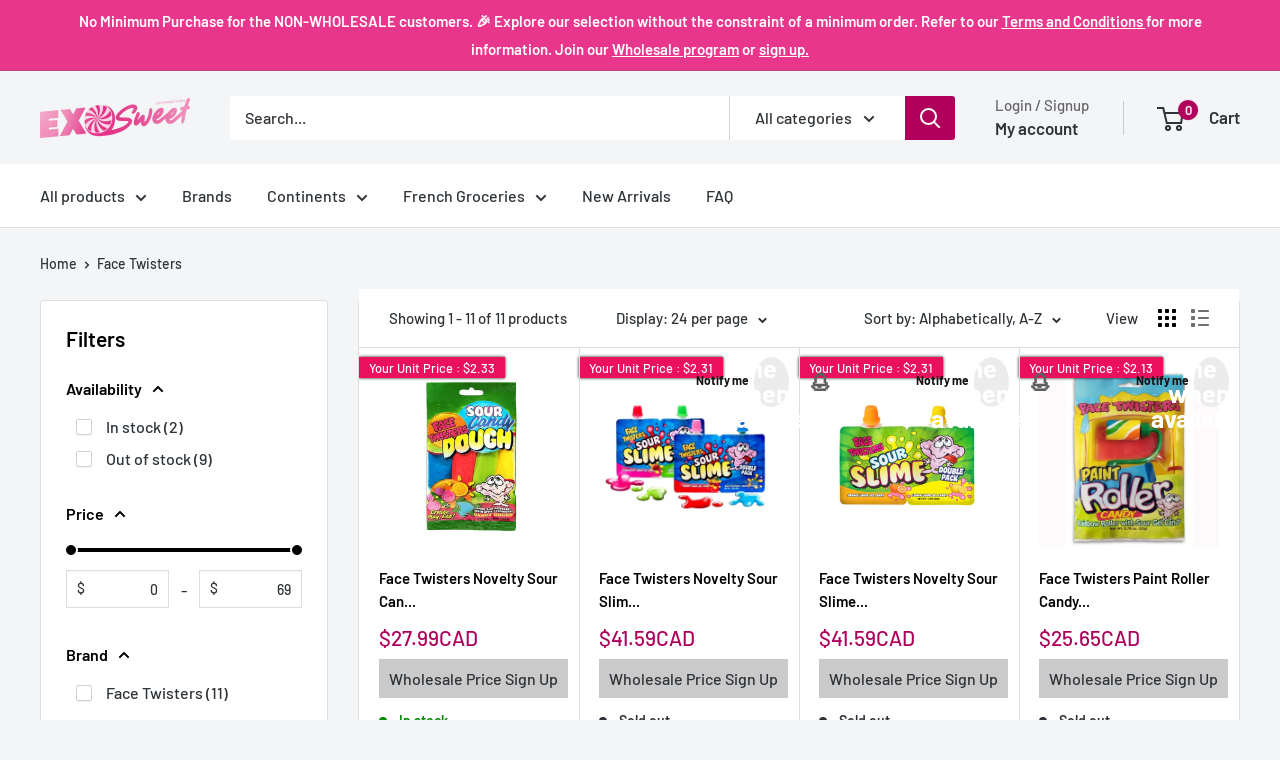

--- FILE ---
content_type: text/html; charset=utf-8
request_url: https://exosweet.com/collections/vendors?q=Face%20Twisters
body_size: 58825
content:








    
        
        
        
    

    
    
        
        
        
    

    
    
        
        
        
    

    
    
        
        
        
    



<!doctype html>

<html class="no-js" lang="en">
  <head>
    <!-- Google tag (gtag.js) -->
<script async src="https://www.googletagmanager.com/gtag/js?id=AW-11427857378"></script>
<script>
  window.dataLayer = window.dataLayer || [];
  function gtag(){dataLayer.push(arguments);}
  gtag('js', new Date());

  gtag('config', 'AW-11427857378');
</script>
    
    <link href="//exosweet.com/cdn/shop/t/29/assets/tiny.content.min.css?v=5036" rel="stylesheet" type="text/css" media="all" />
    <meta charset="utf-8">
    <meta name="viewport" content="width=device-width, initial-scale=1.0, height=device-height, minimum-scale=1.0, maximum-scale=1.0">
    <meta name="theme-color" content="#af005c">
<meta name="facebook-domain-verification" content="j6tfhx4toy9ps52ln6n0jcc0zq13hx" /><title>Face Twisters
</title><link rel="canonical" href="https://exosweet.com/collections/vendors?q=face+twisters">
    
       <meta name="robots" content="noindex, follow">
     
<link rel="shortcut icon" href="//exosweet.com/cdn/shop/files/ExoSweet_Favicon_Degrade_96x96.png?v=1761136691" type="image/png"><link rel="preload" as="style" href="//exosweet.com/cdn/shop/t/29/assets/theme.css?v=32830659952815400081760079425">
    <link rel="preload" as="script" href="//exosweet.com/cdn/shop/t/29/assets/theme.js?v=179372540479631345661760079425">
    <link rel="preconnect" href="https://cdn.shopify.com">
    <link rel="preconnect" href="https://fonts.shopifycdn.com">
    <link rel="dns-prefetch" href="https://productreviews.shopifycdn.com">
    <link rel="dns-prefetch" href="https://ajax.googleapis.com">
    <link rel="dns-prefetch" href="https://maps.googleapis.com">
    <link rel="dns-prefetch" href="https://maps.gstatic.com">

    <meta property="og:type" content="website">
  <meta property="og:title" content="Face Twisters">
  <meta property="og:image" content="http://exosweet.com/cdn/shop/files/3d464904-d46b-407e-a374-9fefc9833d69.ace7954f4c779782acbec9fd0cc9a8e1.jpg?v=1705616778">
  <meta property="og:image:secure_url" content="https://exosweet.com/cdn/shop/files/3d464904-d46b-407e-a374-9fefc9833d69.ace7954f4c779782acbec9fd0cc9a8e1.jpg?v=1705616778">
  <meta property="og:image:width" content="768">
  <meta property="og:image:height" content="768"><meta property="og:url" content="https://exosweet.com/collections/vendors?q=face+twisters">
<meta property="og:site_name" content="Exo Sweet"><meta name="twitter:card" content="summary"><meta name="twitter:title" content="Face Twisters">
  <meta name="twitter:description" content="">
  <meta name="twitter:image" content="https://exosweet.com/cdn/shop/files/3d464904-d46b-407e-a374-9fefc9833d69.ace7954f4c779782acbec9fd0cc9a8e1_600x600_crop_center.jpg?v=1705616778">
    <link rel="preload" href="//exosweet.com/cdn/fonts/barlow/barlow_n6.329f582a81f63f125e63c20a5a80ae9477df68e1.woff2" as="font" type="font/woff2" crossorigin><link rel="preload" href="//exosweet.com/cdn/fonts/barlow/barlow_n5.a193a1990790eba0cc5cca569d23799830e90f07.woff2" as="font" type="font/woff2" crossorigin><style>
  @font-face {
  font-family: Barlow;
  font-weight: 600;
  font-style: normal;
  font-display: swap;
  src: url("//exosweet.com/cdn/fonts/barlow/barlow_n6.329f582a81f63f125e63c20a5a80ae9477df68e1.woff2") format("woff2"),
       url("//exosweet.com/cdn/fonts/barlow/barlow_n6.0163402e36247bcb8b02716880d0b39568412e9e.woff") format("woff");
}

  @font-face {
  font-family: Barlow;
  font-weight: 500;
  font-style: normal;
  font-display: swap;
  src: url("//exosweet.com/cdn/fonts/barlow/barlow_n5.a193a1990790eba0cc5cca569d23799830e90f07.woff2") format("woff2"),
       url("//exosweet.com/cdn/fonts/barlow/barlow_n5.ae31c82169b1dc0715609b8cc6a610b917808358.woff") format("woff");
}

@font-face {
  font-family: Barlow;
  font-weight: 600;
  font-style: normal;
  font-display: swap;
  src: url("//exosweet.com/cdn/fonts/barlow/barlow_n6.329f582a81f63f125e63c20a5a80ae9477df68e1.woff2") format("woff2"),
       url("//exosweet.com/cdn/fonts/barlow/barlow_n6.0163402e36247bcb8b02716880d0b39568412e9e.woff") format("woff");
}

@font-face {
  font-family: Barlow;
  font-weight: 600;
  font-style: italic;
  font-display: swap;
  src: url("//exosweet.com/cdn/fonts/barlow/barlow_i6.5a22bd20fb27bad4d7674cc6e666fb9c77d813bb.woff2") format("woff2"),
       url("//exosweet.com/cdn/fonts/barlow/barlow_i6.1c8787fcb59f3add01a87f21b38c7ef797e3b3a1.woff") format("woff");
}


  @font-face {
  font-family: Barlow;
  font-weight: 700;
  font-style: normal;
  font-display: swap;
  src: url("//exosweet.com/cdn/fonts/barlow/barlow_n7.691d1d11f150e857dcbc1c10ef03d825bc378d81.woff2") format("woff2"),
       url("//exosweet.com/cdn/fonts/barlow/barlow_n7.4fdbb1cb7da0e2c2f88492243ffa2b4f91924840.woff") format("woff");
}

  @font-face {
  font-family: Barlow;
  font-weight: 500;
  font-style: italic;
  font-display: swap;
  src: url("//exosweet.com/cdn/fonts/barlow/barlow_i5.714d58286997b65cd479af615cfa9bb0a117a573.woff2") format("woff2"),
       url("//exosweet.com/cdn/fonts/barlow/barlow_i5.0120f77e6447d3b5df4bbec8ad8c2d029d87fb21.woff") format("woff");
}

  @font-face {
  font-family: Barlow;
  font-weight: 700;
  font-style: italic;
  font-display: swap;
  src: url("//exosweet.com/cdn/fonts/barlow/barlow_i7.50e19d6cc2ba5146fa437a5a7443c76d5d730103.woff2") format("woff2"),
       url("//exosweet.com/cdn/fonts/barlow/barlow_i7.47e9f98f1b094d912e6fd631cc3fe93d9f40964f.woff") format("woff");
}


  :root {
    --default-text-font-size : 15px;
    --base-text-font-size    : 16px;
    --heading-font-family    : Barlow, sans-serif;
    --heading-font-weight    : 600;
    --heading-font-style     : normal;
    --text-font-family       : Barlow, sans-serif;
    --text-font-weight       : 500;
    --text-font-style        : normal;
    --text-font-bolder-weight: 600;
    --text-link-decoration   : underline;

    --text-color               : #2e3338;
    --text-color-rgb           : 46, 51, 56;
    --heading-color            : #000000;
    --border-color             : #dedede;
    --border-color-rgb         : 222, 222, 222;
    --form-border-color        : #d1d1d1;
    --accent-color             : #af005c;
    --accent-color-rgb         : 175, 0, 92;
    --link-color               : #af005c;
    --link-color-hover         : #620034;
    --background               : #f3f5f6;
    --secondary-background     : #ffffff;
    --secondary-background-rgb : 255, 255, 255;
    --accent-background        : rgba(175, 0, 92, 0.08);

    --input-background: #ffffff;

    --error-color       : #ff0000;
    --error-background  : rgba(255, 0, 0, 0.07);
    --success-color     : #00aa00;
    --success-background: rgba(0, 170, 0, 0.11);

    --primary-button-background      : #af005c;
    --primary-button-background-rgb  : 175, 0, 92;
    --primary-button-text-color      : #ffffff;
    --secondary-button-background    : #666668;
    --secondary-button-background-rgb: 102, 102, 104;
    --secondary-button-text-color    : #ffffff;

    --header-background      : #f3f5f6;
    --header-text-color      : #2e3338;
    --header-light-text-color: #666668;
    --header-border-color    : rgba(102, 102, 104, 0.3);
    --header-accent-color    : #af005c;

    --footer-background-color:    #e7368b;
    --footer-heading-text-color:  #ffffff;
    --footer-body-text-color:     #ffffff;
    --footer-body-text-color-rgb: 255, 255, 255;
    --footer-accent-color:        #000000;
    --footer-accent-color-rgb:    0, 0, 0;
    --footer-border:              none;
    
    --flickity-arrow-color: #ababab;--product-on-sale-accent           : #666668;
    --product-on-sale-accent-rgb       : 102, 102, 104;
    --product-on-sale-color            : #ffffff;
    --product-in-stock-color           : #008a00;
    --product-low-stock-color          : #ee0000;
    --product-sold-out-color           : #8a9297;
    --product-custom-label-1-background: #008a00;
    --product-custom-label-1-color     : #ffffff;
    --product-custom-label-2-background: #00a500;
    --product-custom-label-2-color     : #ffffff;
    --product-review-star-color        : #ffbd00;

    --mobile-container-gutter : 20px;
    --desktop-container-gutter: 40px;

    /* Shopify related variables */
    --payment-terms-background-color: #f3f5f6;
  }
</style>

<script>
  // IE11 does not have support for CSS variables, so we have to polyfill them
  if (!(((window || {}).CSS || {}).supports && window.CSS.supports('(--a: 0)'))) {
    const script = document.createElement('script');
    script.type = 'text/javascript';
    script.src = 'https://cdn.jsdelivr.net/npm/css-vars-ponyfill@2';
    script.onload = function() {
      cssVars({});
    };

    document.getElementsByTagName('head')[0].appendChild(script);
  }
</script>


    <script type='text/javascript' src='/apps/wlm/js/wlm-1.1.js'></script>


 
 









<style type="text/css">.wlm-message-pnf{text-align:center}#wlm-pwd-form{padding:30px 0;text-align:center}#wlm-wrapper{display:inline-block}#wlm-pwd-error{display:none;color:#FB8077;text-align:left;margin-top:10px;font-size:1.3rem}#wlm-pwd-error.wlm-error{border:1px solid #FB8077}#wlm-pwd-form-button{display:inline-block !important;height:auto !important;padding:8px 15px !important;background:black;border-radius:0 !important;color:#fff !important;text-decoration:none !important;vertical-align:top}.wlm-instantclick-fix,.wlm-item-selector{position:absolute;z-index:-999;display:none;height:0;width:0;font-size:0;line-height:0}#wlm-pwd-msg{margin-bottom:20px;text-align:left}#wlm-pwd-msg>p{margin-top:0;margin-bottom:0}.wlm-form-holder{display:flex}#wlm-pwd{border-color:black;border-width:1px;border-right:0;padding:0 10px}#wlm-pwd:focus-visible{outline:0}</style>





























<script type='text/javascript'>
wlm.arrHideLinks.push('a[href$="/products/red-bull-winter-edition-iced-vanilla-berry-250ml-24-pack-copy"],a[href*="/products/red-bull-winter-edition-iced-vanilla-berry-250ml-24-pack-copy/"],a[href*="/products/red-bull-winter-edition-iced-vanilla-berry-250ml-24-pack-copy?"],a[href*="/products/red-bull-winter-edition-iced-vanilla-berry-250ml-24-pack-copy#"],a[href$="/products/red-bull-winter-edition-iced-vanilla-berry-250ml-24-pack-1"],a[href*="/products/red-bull-winter-edition-iced-vanilla-berry-250ml-24-pack-1/"],a[href*="/products/red-bull-winter-edition-iced-vanilla-berry-250ml-24-pack-1?"],a[href*="/products/red-bull-winter-edition-iced-vanilla-berry-250ml-24-pack-1#"],a[href$="/products/red-bull-forest-fruits-sf-250ml-24-pack-uk-copy"],a[href*="/products/red-bull-forest-fruits-sf-250ml-24-pack-uk-copy/"],a[href*="/products/red-bull-forest-fruits-sf-250ml-24-pack-uk-copy?"],a[href*="/products/red-bull-forest-fruits-sf-250ml-24-pack-uk-copy#"],a[href$="/products/red-bull-forest-fruits-250ml-24-pack-uk"],a[href*="/products/red-bull-forest-fruits-250ml-24-pack-uk/"],a[href*="/products/red-bull-forest-fruits-250ml-24-pack-uk?"],a[href*="/products/red-bull-forest-fruits-250ml-24-pack-uk#"],a[href$="/products/red-bull-egyptian-winter-edition-fig-apple-250ml-24-pack"],a[href*="/products/red-bull-egyptian-winter-edition-fig-apple-250ml-24-pack/"],a[href*="/products/red-bull-egyptian-winter-edition-fig-apple-250ml-24-pack?"],a[href*="/products/red-bull-egyptian-winter-edition-fig-apple-250ml-24-pack#"],a[href$="/products/red-bull-purple-edition-skogsbarssmak-250ml-24-pack"],a[href*="/products/red-bull-purple-edition-skogsbarssmak-250ml-24-pack/"],a[href*="/products/red-bull-purple-edition-skogsbarssmak-250ml-24-pack?"],a[href*="/products/red-bull-purple-edition-skogsbarssmak-250ml-24-pack#"],a[href$="/products/red-bull-purple-edition-skogsbarssmak-250ml-24-pack-copy"],a[href*="/products/red-bull-purple-edition-skogsbarssmak-250ml-24-pack-copy/"],a[href*="/products/red-bull-purple-edition-skogsbarssmak-250ml-24-pack-copy?"],a[href*="/products/red-bull-purple-edition-skogsbarssmak-250ml-24-pack-copy#"],a[href$="/products/copie-de-boston-america-magical-unicorn-energy-drink-12-oz-12-pack"],a[href*="/products/copie-de-boston-america-magical-unicorn-energy-drink-12-oz-12-pack/"],a[href*="/products/copie-de-boston-america-magical-unicorn-energy-drink-12-oz-12-pack?"],a[href*="/products/copie-de-boston-america-magical-unicorn-energy-drink-12-oz-12-pack#"],a[href$="/products/red-bull-ruby-spiced-pear-24-pack"],a[href*="/products/red-bull-ruby-spiced-pear-24-pack/"],a[href*="/products/red-bull-ruby-spiced-pear-24-pack?"],a[href*="/products/red-bull-ruby-spiced-pear-24-pack#"],a[href$="/products/red-bull-winter-iced-vanilla-berry-0-sugar-250ml-24-pack-copy"],a[href*="/products/red-bull-winter-iced-vanilla-berry-0-sugar-250ml-24-pack-copy/"],a[href*="/products/red-bull-winter-iced-vanilla-berry-0-sugar-250ml-24-pack-copy?"],a[href*="/products/red-bull-winter-iced-vanilla-berry-0-sugar-250ml-24-pack-copy#"],a[href$="/products/dentyne-splash-x-redbull-gum-15-2g-16-cases"],a[href*="/products/dentyne-splash-x-redbull-gum-15-2g-16-cases/"],a[href*="/products/dentyne-splash-x-redbull-gum-15-2g-16-cases?"],a[href*="/products/dentyne-splash-x-redbull-gum-15-2g-16-cases#"],a[href$="/products/red-bull-coconut-acai-250ml-24-pack-new-copie"],a[href*="/products/red-bull-coconut-acai-250ml-24-pack-new-copie/"],a[href*="/products/red-bull-coconut-acai-250ml-24-pack-new-copie?"],a[href*="/products/red-bull-coconut-acai-250ml-24-pack-new-copie#"],a[href$="/products/red-bull-dragon-fruit-250ml-24-pack-new-copie"],a[href*="/products/red-bull-dragon-fruit-250ml-24-pack-new-copie/"],a[href*="/products/red-bull-dragon-fruit-250ml-24-pack-new-copie?"],a[href*="/products/red-bull-dragon-fruit-250ml-24-pack-new-copie#"],a[href$="/products/red-bull-winter-edition-iced-vanilla-berry-250ml-24-pack-copie"],a[href*="/products/red-bull-winter-edition-iced-vanilla-berry-250ml-24-pack-copie/"],a[href*="/products/red-bull-winter-edition-iced-vanilla-berry-250ml-24-pack-copie?"],a[href*="/products/red-bull-winter-edition-iced-vanilla-berry-250ml-24-pack-copie#"],a[href$="/products/redbull-the-purple-edition-grape-flavor-250ml-24-pack"],a[href*="/products/redbull-the-purple-edition-grape-flavor-250ml-24-pack/"],a[href*="/products/redbull-the-purple-edition-grape-flavor-250ml-24-pack?"],a[href*="/products/redbull-the-purple-edition-grape-flavor-250ml-24-pack#"],a[href$="/products/red-bull-the-spring-edition-strawberry-flavor-250ml-24-pack-1"],a[href*="/products/red-bull-the-spring-edition-strawberry-flavor-250ml-24-pack-1/"],a[href*="/products/red-bull-the-spring-edition-strawberry-flavor-250ml-24-pack-1?"],a[href*="/products/red-bull-the-spring-edition-strawberry-flavor-250ml-24-pack-1#"]');
</script><style type='text/css' class='wlm-auto-hl-styles'>a[href$="/products/red-bull-winter-edition-iced-vanilla-berry-250ml-24-pack-copy"],a[href*="/products/red-bull-winter-edition-iced-vanilla-berry-250ml-24-pack-copy/"],a[href*="/products/red-bull-winter-edition-iced-vanilla-berry-250ml-24-pack-copy?"],a[href*="/products/red-bull-winter-edition-iced-vanilla-berry-250ml-24-pack-copy#"],a[href$="/products/red-bull-winter-edition-iced-vanilla-berry-250ml-24-pack-1"],a[href*="/products/red-bull-winter-edition-iced-vanilla-berry-250ml-24-pack-1/"],a[href*="/products/red-bull-winter-edition-iced-vanilla-berry-250ml-24-pack-1?"],a[href*="/products/red-bull-winter-edition-iced-vanilla-berry-250ml-24-pack-1#"],a[href$="/products/red-bull-forest-fruits-sf-250ml-24-pack-uk-copy"],a[href*="/products/red-bull-forest-fruits-sf-250ml-24-pack-uk-copy/"],a[href*="/products/red-bull-forest-fruits-sf-250ml-24-pack-uk-copy?"],a[href*="/products/red-bull-forest-fruits-sf-250ml-24-pack-uk-copy#"],a[href$="/products/red-bull-forest-fruits-250ml-24-pack-uk"],a[href*="/products/red-bull-forest-fruits-250ml-24-pack-uk/"],a[href*="/products/red-bull-forest-fruits-250ml-24-pack-uk?"],a[href*="/products/red-bull-forest-fruits-250ml-24-pack-uk#"],a[href$="/products/red-bull-egyptian-winter-edition-fig-apple-250ml-24-pack"],a[href*="/products/red-bull-egyptian-winter-edition-fig-apple-250ml-24-pack/"],a[href*="/products/red-bull-egyptian-winter-edition-fig-apple-250ml-24-pack?"],a[href*="/products/red-bull-egyptian-winter-edition-fig-apple-250ml-24-pack#"],a[href$="/products/red-bull-purple-edition-skogsbarssmak-250ml-24-pack"],a[href*="/products/red-bull-purple-edition-skogsbarssmak-250ml-24-pack/"],a[href*="/products/red-bull-purple-edition-skogsbarssmak-250ml-24-pack?"],a[href*="/products/red-bull-purple-edition-skogsbarssmak-250ml-24-pack#"],a[href$="/products/red-bull-purple-edition-skogsbarssmak-250ml-24-pack-copy"],a[href*="/products/red-bull-purple-edition-skogsbarssmak-250ml-24-pack-copy/"],a[href*="/products/red-bull-purple-edition-skogsbarssmak-250ml-24-pack-copy?"],a[href*="/products/red-bull-purple-edition-skogsbarssmak-250ml-24-pack-copy#"],a[href$="/products/copie-de-boston-america-magical-unicorn-energy-drink-12-oz-12-pack"],a[href*="/products/copie-de-boston-america-magical-unicorn-energy-drink-12-oz-12-pack/"],a[href*="/products/copie-de-boston-america-magical-unicorn-energy-drink-12-oz-12-pack?"],a[href*="/products/copie-de-boston-america-magical-unicorn-energy-drink-12-oz-12-pack#"],a[href$="/products/red-bull-ruby-spiced-pear-24-pack"],a[href*="/products/red-bull-ruby-spiced-pear-24-pack/"],a[href*="/products/red-bull-ruby-spiced-pear-24-pack?"],a[href*="/products/red-bull-ruby-spiced-pear-24-pack#"],a[href$="/products/red-bull-winter-iced-vanilla-berry-0-sugar-250ml-24-pack-copy"],a[href*="/products/red-bull-winter-iced-vanilla-berry-0-sugar-250ml-24-pack-copy/"],a[href*="/products/red-bull-winter-iced-vanilla-berry-0-sugar-250ml-24-pack-copy?"],a[href*="/products/red-bull-winter-iced-vanilla-berry-0-sugar-250ml-24-pack-copy#"],a[href$="/products/dentyne-splash-x-redbull-gum-15-2g-16-cases"],a[href*="/products/dentyne-splash-x-redbull-gum-15-2g-16-cases/"],a[href*="/products/dentyne-splash-x-redbull-gum-15-2g-16-cases?"],a[href*="/products/dentyne-splash-x-redbull-gum-15-2g-16-cases#"],a[href$="/products/red-bull-coconut-acai-250ml-24-pack-new-copie"],a[href*="/products/red-bull-coconut-acai-250ml-24-pack-new-copie/"],a[href*="/products/red-bull-coconut-acai-250ml-24-pack-new-copie?"],a[href*="/products/red-bull-coconut-acai-250ml-24-pack-new-copie#"],a[href$="/products/red-bull-dragon-fruit-250ml-24-pack-new-copie"],a[href*="/products/red-bull-dragon-fruit-250ml-24-pack-new-copie/"],a[href*="/products/red-bull-dragon-fruit-250ml-24-pack-new-copie?"],a[href*="/products/red-bull-dragon-fruit-250ml-24-pack-new-copie#"],a[href$="/products/red-bull-winter-edition-iced-vanilla-berry-250ml-24-pack-copie"],a[href*="/products/red-bull-winter-edition-iced-vanilla-berry-250ml-24-pack-copie/"],a[href*="/products/red-bull-winter-edition-iced-vanilla-berry-250ml-24-pack-copie?"],a[href*="/products/red-bull-winter-edition-iced-vanilla-berry-250ml-24-pack-copie#"],a[href$="/products/redbull-the-purple-edition-grape-flavor-250ml-24-pack"],a[href*="/products/redbull-the-purple-edition-grape-flavor-250ml-24-pack/"],a[href*="/products/redbull-the-purple-edition-grape-flavor-250ml-24-pack?"],a[href*="/products/redbull-the-purple-edition-grape-flavor-250ml-24-pack#"],a[href$="/products/red-bull-the-spring-edition-strawberry-flavor-250ml-24-pack-1"],a[href*="/products/red-bull-the-spring-edition-strawberry-flavor-250ml-24-pack-1/"],a[href*="/products/red-bull-the-spring-edition-strawberry-flavor-250ml-24-pack-1?"],a[href*="/products/red-bull-the-spring-edition-strawberry-flavor-250ml-24-pack-1#"]{ display: none !important; }</style>







<script type='text/javascript'>
wlm.arrHideLinks.push('a[href$="/collections/keychains"],a[href*="/collections/keychains/"],a[href*="/collections/keychains?"],a[href*="/collections/keychains#"]');
</script><style type='text/css' class='wlm-auto-hl-styles'>a[href$="/collections/keychains"],a[href*="/collections/keychains/"],a[href*="/collections/keychains?"],a[href*="/collections/keychains#"]{ display: none !important; }</style>







<script type='text/javascript'>
wlm.arrHideLinks.push('a[href$="/products/red-bull-ruby-spiced-pear-24-pack"],a[href*="/products/red-bull-ruby-spiced-pear-24-pack/"],a[href*="/products/red-bull-ruby-spiced-pear-24-pack?"],a[href*="/products/red-bull-ruby-spiced-pear-24-pack#"],a[href$="/products/copie-de-boston-america-magical-unicorn-energy-drink-12-oz-12-pack"],a[href*="/products/copie-de-boston-america-magical-unicorn-energy-drink-12-oz-12-pack/"],a[href*="/products/copie-de-boston-america-magical-unicorn-energy-drink-12-oz-12-pack?"],a[href*="/products/copie-de-boston-america-magical-unicorn-energy-drink-12-oz-12-pack#"]');
</script><style type='text/css' class='wlm-auto-hl-styles'>a[href$="/products/red-bull-ruby-spiced-pear-24-pack"],a[href*="/products/red-bull-ruby-spiced-pear-24-pack/"],a[href*="/products/red-bull-ruby-spiced-pear-24-pack?"],a[href*="/products/red-bull-ruby-spiced-pear-24-pack#"],a[href$="/products/copie-de-boston-america-magical-unicorn-energy-drink-12-oz-12-pack"],a[href*="/products/copie-de-boston-america-magical-unicorn-energy-drink-12-oz-12-pack/"],a[href*="/products/copie-de-boston-america-magical-unicorn-energy-drink-12-oz-12-pack?"],a[href*="/products/copie-de-boston-america-magical-unicorn-energy-drink-12-oz-12-pack#"]{ display: none !important; }</style>






<script type='text/javascript'>

wlm.navigateByLocation();

wlm.jq(document).ready(function(){
wlm.removeLinks();
});
</script>


<script>window.performance && window.performance.mark && window.performance.mark('shopify.content_for_header.start');</script><meta name="google-site-verification" content="eDjTHjEegJ6Vw5tUbVBDrPuaPW4UoFA0suxJ5bm9Vfg">
<meta id="shopify-digital-wallet" name="shopify-digital-wallet" content="/61716234420/digital_wallets/dialog">
<script async="async" src="/checkouts/internal/preloads.js?locale=en-CA"></script>
<script id="shopify-features" type="application/json">{"accessToken":"b4cc36f5bdcce291373f3317cfc14d74","betas":["rich-media-storefront-analytics"],"domain":"exosweet.com","predictiveSearch":true,"shopId":61716234420,"locale":"en"}</script>
<script>var Shopify = Shopify || {};
Shopify.shop = "juceo-wholesale.myshopify.com";
Shopify.locale = "en";
Shopify.currency = {"active":"CAD","rate":"1.0"};
Shopify.country = "CA";
Shopify.theme = {"name":"Version - Dec - 2025 - Exosweet","id":139898159284,"schema_name":"Exo Sweet","schema_version":"4.2.2","theme_store_id":null,"role":"main"};
Shopify.theme.handle = "null";
Shopify.theme.style = {"id":null,"handle":null};
Shopify.cdnHost = "exosweet.com/cdn";
Shopify.routes = Shopify.routes || {};
Shopify.routes.root = "/";</script>
<script type="module">!function(o){(o.Shopify=o.Shopify||{}).modules=!0}(window);</script>
<script>!function(o){function n(){var o=[];function n(){o.push(Array.prototype.slice.apply(arguments))}return n.q=o,n}var t=o.Shopify=o.Shopify||{};t.loadFeatures=n(),t.autoloadFeatures=n()}(window);</script>
<script id="shop-js-analytics" type="application/json">{"pageType":"collection"}</script>
<script defer="defer" async type="module" src="//exosweet.com/cdn/shopifycloud/shop-js/modules/v2/client.init-shop-cart-sync_BT-GjEfc.en.esm.js"></script>
<script defer="defer" async type="module" src="//exosweet.com/cdn/shopifycloud/shop-js/modules/v2/chunk.common_D58fp_Oc.esm.js"></script>
<script defer="defer" async type="module" src="//exosweet.com/cdn/shopifycloud/shop-js/modules/v2/chunk.modal_xMitdFEc.esm.js"></script>
<script type="module">
  await import("//exosweet.com/cdn/shopifycloud/shop-js/modules/v2/client.init-shop-cart-sync_BT-GjEfc.en.esm.js");
await import("//exosweet.com/cdn/shopifycloud/shop-js/modules/v2/chunk.common_D58fp_Oc.esm.js");
await import("//exosweet.com/cdn/shopifycloud/shop-js/modules/v2/chunk.modal_xMitdFEc.esm.js");

  window.Shopify.SignInWithShop?.initShopCartSync?.({"fedCMEnabled":true,"windoidEnabled":true});

</script>
<script>(function() {
  var isLoaded = false;
  function asyncLoad() {
    if (isLoaded) return;
    isLoaded = true;
    var urls = ["https:\/\/cdn.one.store\/javascript\/dist\/1.0\/jcr-widget.js?account_id=shopify:juceo-wholesale.myshopify.com\u0026shop=juceo-wholesale.myshopify.com","https:\/\/static2.rapidsearch.dev\/resultpage.js?shop=juceo-wholesale.myshopify.com","\/\/cdn.shopify.com\/proxy\/52c9d1b28362ca9df6a9023d273f9f9e1fc8459e3a4477e88a17313ffc4cfccb\/b2b-customer-portal-cms.bsscommerce.com\/js\/bss-b2b-customer-portal.js?shop=juceo-wholesale.myshopify.com\u0026sp-cache-control=cHVibGljLCBtYXgtYWdlPTkwMA","https:\/\/api-na3.hubapi.com\/scriptloader\/v1\/341671740.js?shop=juceo-wholesale.myshopify.com"];
    for (var i = 0; i < urls.length; i++) {
      var s = document.createElement('script');
      s.type = 'text/javascript';
      s.async = true;
      s.src = urls[i];
      var x = document.getElementsByTagName('script')[0];
      x.parentNode.insertBefore(s, x);
    }
  };
  if(window.attachEvent) {
    window.attachEvent('onload', asyncLoad);
  } else {
    window.addEventListener('load', asyncLoad, false);
  }
})();</script>
<script id="__st">var __st={"a":61716234420,"offset":-18000,"reqid":"007fefb9-4e44-41e6-ae9a-bd2af0421360-1769301454","pageurl":"exosweet.com\/collections\/vendors?q=Face%20Twisters","u":"cbd8db05206e","p":"vendors"};</script>
<script>window.ShopifyPaypalV4VisibilityTracking = true;</script>
<script id="captcha-bootstrap">!function(){'use strict';const t='contact',e='account',n='new_comment',o=[[t,t],['blogs',n],['comments',n],[t,'customer']],c=[[e,'customer_login'],[e,'guest_login'],[e,'recover_customer_password'],[e,'create_customer']],r=t=>t.map((([t,e])=>`form[action*='/${t}']:not([data-nocaptcha='true']) input[name='form_type'][value='${e}']`)).join(','),a=t=>()=>t?[...document.querySelectorAll(t)].map((t=>t.form)):[];function s(){const t=[...o],e=r(t);return a(e)}const i='password',u='form_key',d=['recaptcha-v3-token','g-recaptcha-response','h-captcha-response',i],f=()=>{try{return window.sessionStorage}catch{return}},m='__shopify_v',_=t=>t.elements[u];function p(t,e,n=!1){try{const o=window.sessionStorage,c=JSON.parse(o.getItem(e)),{data:r}=function(t){const{data:e,action:n}=t;return t[m]||n?{data:e,action:n}:{data:t,action:n}}(c);for(const[e,n]of Object.entries(r))t.elements[e]&&(t.elements[e].value=n);n&&o.removeItem(e)}catch(o){console.error('form repopulation failed',{error:o})}}const l='form_type',E='cptcha';function T(t){t.dataset[E]=!0}const w=window,h=w.document,L='Shopify',v='ce_forms',y='captcha';let A=!1;((t,e)=>{const n=(g='f06e6c50-85a8-45c8-87d0-21a2b65856fe',I='https://cdn.shopify.com/shopifycloud/storefront-forms-hcaptcha/ce_storefront_forms_captcha_hcaptcha.v1.5.2.iife.js',D={infoText:'Protected by hCaptcha',privacyText:'Privacy',termsText:'Terms'},(t,e,n)=>{const o=w[L][v],c=o.bindForm;if(c)return c(t,g,e,D).then(n);var r;o.q.push([[t,g,e,D],n]),r=I,A||(h.body.append(Object.assign(h.createElement('script'),{id:'captcha-provider',async:!0,src:r})),A=!0)});var g,I,D;w[L]=w[L]||{},w[L][v]=w[L][v]||{},w[L][v].q=[],w[L][y]=w[L][y]||{},w[L][y].protect=function(t,e){n(t,void 0,e),T(t)},Object.freeze(w[L][y]),function(t,e,n,w,h,L){const[v,y,A,g]=function(t,e,n){const i=e?o:[],u=t?c:[],d=[...i,...u],f=r(d),m=r(i),_=r(d.filter((([t,e])=>n.includes(e))));return[a(f),a(m),a(_),s()]}(w,h,L),I=t=>{const e=t.target;return e instanceof HTMLFormElement?e:e&&e.form},D=t=>v().includes(t);t.addEventListener('submit',(t=>{const e=I(t);if(!e)return;const n=D(e)&&!e.dataset.hcaptchaBound&&!e.dataset.recaptchaBound,o=_(e),c=g().includes(e)&&(!o||!o.value);(n||c)&&t.preventDefault(),c&&!n&&(function(t){try{if(!f())return;!function(t){const e=f();if(!e)return;const n=_(t);if(!n)return;const o=n.value;o&&e.removeItem(o)}(t);const e=Array.from(Array(32),(()=>Math.random().toString(36)[2])).join('');!function(t,e){_(t)||t.append(Object.assign(document.createElement('input'),{type:'hidden',name:u})),t.elements[u].value=e}(t,e),function(t,e){const n=f();if(!n)return;const o=[...t.querySelectorAll(`input[type='${i}']`)].map((({name:t})=>t)),c=[...d,...o],r={};for(const[a,s]of new FormData(t).entries())c.includes(a)||(r[a]=s);n.setItem(e,JSON.stringify({[m]:1,action:t.action,data:r}))}(t,e)}catch(e){console.error('failed to persist form',e)}}(e),e.submit())}));const S=(t,e)=>{t&&!t.dataset[E]&&(n(t,e.some((e=>e===t))),T(t))};for(const o of['focusin','change'])t.addEventListener(o,(t=>{const e=I(t);D(e)&&S(e,y())}));const B=e.get('form_key'),M=e.get(l),P=B&&M;t.addEventListener('DOMContentLoaded',(()=>{const t=y();if(P)for(const e of t)e.elements[l].value===M&&p(e,B);[...new Set([...A(),...v().filter((t=>'true'===t.dataset.shopifyCaptcha))])].forEach((e=>S(e,t)))}))}(h,new URLSearchParams(w.location.search),n,t,e,['guest_login'])})(!1,!0)}();</script>
<script integrity="sha256-4kQ18oKyAcykRKYeNunJcIwy7WH5gtpwJnB7kiuLZ1E=" data-source-attribution="shopify.loadfeatures" defer="defer" src="//exosweet.com/cdn/shopifycloud/storefront/assets/storefront/load_feature-a0a9edcb.js" crossorigin="anonymous"></script>
<script data-source-attribution="shopify.dynamic_checkout.dynamic.init">var Shopify=Shopify||{};Shopify.PaymentButton=Shopify.PaymentButton||{isStorefrontPortableWallets:!0,init:function(){window.Shopify.PaymentButton.init=function(){};var t=document.createElement("script");t.src="https://exosweet.com/cdn/shopifycloud/portable-wallets/latest/portable-wallets.en.js",t.type="module",document.head.appendChild(t)}};
</script>
<script data-source-attribution="shopify.dynamic_checkout.buyer_consent">
  function portableWalletsHideBuyerConsent(e){var t=document.getElementById("shopify-buyer-consent"),n=document.getElementById("shopify-subscription-policy-button");t&&n&&(t.classList.add("hidden"),t.setAttribute("aria-hidden","true"),n.removeEventListener("click",e))}function portableWalletsShowBuyerConsent(e){var t=document.getElementById("shopify-buyer-consent"),n=document.getElementById("shopify-subscription-policy-button");t&&n&&(t.classList.remove("hidden"),t.removeAttribute("aria-hidden"),n.addEventListener("click",e))}window.Shopify?.PaymentButton&&(window.Shopify.PaymentButton.hideBuyerConsent=portableWalletsHideBuyerConsent,window.Shopify.PaymentButton.showBuyerConsent=portableWalletsShowBuyerConsent);
</script>
<script data-source-attribution="shopify.dynamic_checkout.cart.bootstrap">document.addEventListener("DOMContentLoaded",(function(){function t(){return document.querySelector("shopify-accelerated-checkout-cart, shopify-accelerated-checkout")}if(t())Shopify.PaymentButton.init();else{new MutationObserver((function(e,n){t()&&(Shopify.PaymentButton.init(),n.disconnect())})).observe(document.body,{childList:!0,subtree:!0})}}));
</script>

<script>window.performance && window.performance.mark && window.performance.mark('shopify.content_for_header.end');</script>

    <link rel="stylesheet" href="//exosweet.com/cdn/shop/t/29/assets/theme.css?v=32830659952815400081760079425">

    


  <script type="application/ld+json">
  {
    "@context": "https://schema.org",
    "@type": "BreadcrumbList",
  "itemListElement": [{
      "@type": "ListItem",
      "position": 1,
      "name": "Home",
      "item": "https://exosweet.com"
    },{
          "@type": "ListItem",
          "position": 2,
          "name": "Face Twisters",
          "item": "https://exosweet.com/collections/vendors?q=Face+Twisters"
        }]
  }
  </script>



    <script>
      // This allows to expose several variables to the global scope, to be used in scripts
      window.theme = {
        pageType: "collection",
        cartCount: 0,
        moneyFormat: "\u003cspan class=\"money conversion-bear-money\"\u003e${{amount}}\u003c\/span\u003e",
        moneyWithCurrencyFormat: "\u003cspan class=\"money conversion-bear-money\"\u003e${{amount}}CAD\u003c\/span\u003e",
        currencyCodeEnabled: true,
        showDiscount: true,
        discountMode: "saving",
        cartType: "message"
      };

      window.routes = {
        rootUrl: "\/",
        rootUrlWithoutSlash: '',
        cartUrl: "\/cart",
        cartAddUrl: "\/cart\/add",
        cartChangeUrl: "\/cart\/change",
        searchUrl: "\/search",
        productRecommendationsUrl: "\/recommendations\/products"
      };

      window.languages = {
        productRegularPrice: "Regular price",
        productSalePrice: "Sale price",
        collectionOnSaleLabel: "Save {{savings}}",
        productFormUnavailable: "Unavailable",
        productFormAddToCart: "Add to cart",
        productFormPreOrder: "Pre-order",
        productFormSoldOut: "Sold out",
        productAdded: "Product has been added to your cart",
        productAddedShort: "Added!",
        shippingEstimatorNoResults: "No shipping could be found for your address.",
        shippingEstimatorOneResult: "There is one shipping rate for your address:",
        shippingEstimatorMultipleResults: "There are {{count}} shipping rates for your address:",
        shippingEstimatorErrors: "There are some errors:"
      };

      document.documentElement.className = document.documentElement.className.replace('no-js', 'js');
    </script><script src="//exosweet.com/cdn/shop/t/29/assets/theme.js?v=179372540479631345661760079425" defer></script>
    <script src="//exosweet.com/cdn/shop/t/29/assets/custom.js?v=102476495355921946141760079425" defer></script><script>
        (function () {
          window.onpageshow = function() {
            // We force re-freshing the cart content onpageshow, as most browsers will serve a cache copy when hitting the
            // back button, which cause staled data
            document.documentElement.dispatchEvent(new CustomEvent('cart:refresh', {
              bubbles: true,
              detail: {scrollToTop: false}
            }));
          };
        })();
      </script>


  <script type="text/javascript">
    window.RapidSearchAdmin = false;
  </script>




  <!-- BEGIN app block: shopify://apps/bss-b2b-quote/blocks/config-header/0c13e75b-92f5-4200-98c1-50c1fdb201bc -->
    <link href="//cdn.shopify.com/extensions/019bd926-aad1-7ad8-8351-3cbe0e5c9044/b2b-customer-portal-425/assets/bss-bcp-config-header.css" rel="stylesheet" type="text/css" media="all" />
    <script id="bss-bcp-config-data">
        if (typeof BSS_BCP == 'undefined') {
            var BSS_BCP = {};
        }

        BSS_BCP.storeId = null;

        
            BSS_BCP.storeId = 1684;
            BSS_BCP.hyperLink = {};
            BSS_BCP.hyperLink.applyTo = 0;
            BSS_BCP.hyperLink.text = "B2B Customer Portal";
            BSS_BCP.hyperLink.customerId = null;
            BSS_BCP.hyperLink.customerTag = null;
        

        BSS_BCP.shopData = {
            shop: {
                id: "61716234420",
                name: "Exo Sweet",
                email: "info@exosweet.com",
                domain: "exosweet.com",
                permanent_domain: "juceo-wholesale.myshopify.com",
                url: "https:\/\/exosweet.com",
                secure_url: "https:\/\/exosweet.com",
                money_format: "\u003cspan class=\"money conversion-bear-money\"\u003e${{amount}}\u003c\/span\u003e",
                currency: "CAD",
                customer_accounts_enabled: true,
                billingAddress: {"first_name":null,"address1":"9265 Rue Pascal-Gagnon","phone":"4375248328","city":"Montréal","zip":"H1P 1Z4","province":"Quebec","country":"Canada","last_name":null,"address2":"","company":"","latitude":45.6085236,"longitude":-73.5989498,"name":"","country_code":"CA","province_code":"QC"},
                taxesIncluded: false
            },
            customer: {
                id: "",
                tags: null || [],
                email: null,
                firstName: "",
                lastName: "",
                displayName: null,
                phone: null,
                defaultAddress: {
                    id: "",
                    firstName: "",
                    lastName: "",
                    country: "",
                    countryCode: "",
                    countryCodeV2: "",
                    province: "",
                    provinceCode: "",
                    address1: "",
                    address2: "",
                    company: "",
                    city: "",
                    zip: "",
                    phone: "",
                },
                addresses: [],
                emailMarketingConsent: null
            },
            template: "collection",
            product: null,
            cart: {"note":null,"attributes":{},"original_total_price":0,"total_price":0,"total_discount":0,"total_weight":0.0,"item_count":0,"items":[],"requires_shipping":false,"currency":"CAD","items_subtotal_price":0,"cart_level_discount_applications":[],"checkout_charge_amount":0},
            product_collections: [
                
            ],
            money_code: "CAD",
            money_format: "$",
            variants_quantity: {
                
            },
            variants_policy: {
                
            },
            taxes_included: false
        };

        BSS_BCP.nt = {};
        BSS_BCP.nt.isEnable = false;
        
            BSS_BCP.nt.rules = null;
            BSS_BCP.nt.config = null;
            BSS_BCP.nt.translation = null;
        

        BSS_BCP.vo = {};
        BSS_BCP.vo.isEnable = false;
        
            BSS_BCP.vo.rules = null;
            BSS_BCP.vo.translation = null;
        

        BSS_BCP.isEnableQuote = false;
        
            BSS_BCP.quoteRule = null;
            BSS_BCP.quoteConfig = null;
            BSS_BCP.quoteTranslations = null;
            BSS_BCP.quoteBtnConfig = null;
        

        BSS_BCP.ca = {};
        BSS_BCP.ca.isEnable = false;
        
            BSS_BCP.ca.listSubUser = [];
            BSS_BCP.ca.shareCartText = "Share to company";
            BSS_BCP.ca.orderMarkingType = 0;
               
    </script>
    
    

    

    

    

    <script src="https://cdn.shopify.com/extensions/019bd926-aad1-7ad8-8351-3cbe0e5c9044/b2b-customer-portal-425/assets/bss-bcp-js.js" defer="defer"></script>



<!-- END app block --><!-- BEGIN app block: shopify://apps/nospy-protect-data/blocks/app-block/0ea824f6-5b8e-445c-b27f-1d4763c81aa3 --><script>
    let my_shop = Shopify.shop;
    const noSpyBaseUrl = "https://app.nospyapp.com/api";
    let isNoSpyLogCreated = false;
    
    window.NoSpyStore = {
        ip: null,
        geolocation: null,
        sessionId: null,
        sessionStart: null,
        reached: null,
    };
    // Check Iframe
    function isLoadedInIframe() {
        try {
            return window.self !== window.top;
        } catch (e) {
            return true;
        }
    }

    const createHit = (data) => {
        fetch(`${noSpyBaseUrl}/hit?shop=${Shopify.shop}`, {
            method: "POST",
            headers: {
                "Content-Type": "application/json",
            },
            body: JSON.stringify(data),
        });
    };

    const createBlockLog = (payload) => {
        fetch(`${noSpyBaseUrl}/block/log`, {
            method: 'POST',
            body: JSON.stringify(payload),
            headers: {
                'Content-Type': 'application/json'
            }
        });
    }
    
    class SessionService {
        constructor() {
            this.sessionKey = 'no_spy_session_id';
            this.lastSeenKey = 'no_spy_last_seen_at';
            this.timeout = 30 * 60 * 1000;
        }
    
        getSessionId() {
            return sessionStorage.getItem(this.sessionKey);
        }
    
        init() {
            const now = Date.now();
            let sessionId = this.getSessionId();
            let lastSeen = parseInt(localStorage.getItem(this.lastSeenKey) || "0");
    
            if (!sessionId || (now - lastSeen) > this.timeout) {
                sessionId = crypto.randomUUID();
                sessionStorage.setItem(this.sessionKey, sessionId);
            }
    
            NoSpyStore.sessionId = sessionId;
            NoSpyStore.sessionStart = now;
            this.updateLastSeen();
            this.attachListeners();
        }
    
        updateLastSeen() {
            const now = Date.now();
            const lastUpdated = parseInt(localStorage.getItem(this.lastSeenKey), 10) || 0;
            if (now - lastUpdated > 5000) {
                // Update local storage
                localStorage.setItem(this.lastSeenKey, now.toString());
            }
        }
    
        attachListeners() {
            const update = this.updateLastSeen.bind(this);
            document.addEventListener('visibilitychange', update);
            document.addEventListener('mousemove', update);
            document.addEventListener('keydown', update);
        }
    
        sendBeacon(ip) {
            if (!ip) return;
    
            const duration = Math.floor((Date.now() - NoSpyStore.sessionStart) / 1000);
            const payload = JSON.stringify({
                duration,
                ip_address: ip,
                session_id: NoSpyStore.sessionId
            });
    
            if (navigator.sendBeacon) {
                navigator.sendBeacon(`${noSpyBaseUrl}/track-session`, payload);
            } else {
                fetch(`${noSpyBaseUrl}/track-session`, {
                    method: 'POST',
                    body: payload,
                    headers: {
                        'Content-Type': 'application/json'
                    }
                }).then();
            }
        }
    };
    
    class GeoService {
        constructor(requestIp = null) {
            this.requestIp = requestIp;
            this.cacheKey = 'no-spy-geo-location';
            this.reachedKey = 'no-spy-geo-reached';
        }
    
        loadFromCache() {
            const cached = localStorage.getItem(this.cacheKey);
            if (!cached) return null;
    
            const { expireTime, value } = JSON.parse(cached);
            if (Date.now() > expireTime) return null;
    
            return value;
        }
    
        saveToCache(data, reached) {
            localStorage.setItem(this.cacheKey, JSON.stringify({
                expireTime: Date.now() + 10800 * 1000, // 3 hours
                value: data
            }));
            localStorage.setItem(this.reachedKey, reached);
        }
    
        async fetch(shop) {
            const cached = this.loadFromCache();
            if (cached) {
                NoSpyStore.geolocation = cached;
                NoSpyStore.ip = cached.ip;
                return cached;
            }
    
            const res = await fetch(`${noSpyBaseUrl}/geolocation`, {
                method: "POST",
                headers: { "Content-Type": "application/json" },
                body: JSON.stringify({ ip: this.requestIp, shop }),
            });
    
            const json = await res.json();
            if (json.status === 201) {
                this.saveToCache(json.data, json.reached);
                NoSpyStore.geolocation = json.data;
                NoSpyStore.ip = json.data.ip;
                NoSpyStore.reached = json.reached;
                return this.loadFromCache();
            }
            return null;
        }
    };
    
    class RedirectFeature {
        constructor(ip, bot_verification = null) {
            if (isLoadedInIframe()) return;
    
            this.ip = ip;
            this.bot_verification = bot_verification;
    
            this.geoService = new GeoService(ip);
            this.sessionService = new SessionService();
    
            this.init();
        }
    
        async init() {
            await this.geoService.fetch(Shopify.shop);
            this.sessionService.init();
    
            this.fetchRedirect();
    
            // Run on unload
            window.addEventListener("beforeunload", () => {
                this.sessionService.sendBeacon(this.ip);
            });
            // Run when page visibility changes (e.g., user closes tab or switches)
            document.addEventListener("visibilitychange", () => {
                console.log('NCG!');
                if (document.visibilityState === 'hidden') {
                    this.sessionService.sendBeacon(this.ip);
                }
            });
        }
    
        async fetchRedirect() {
            const handle = location.pathname.replace('/pages/', '');
            const isBot = this.bot_verification?.is_whitelisted_bot ?? false;
    
            const res = await fetch(`${noSpyBaseUrl}/redirect-record`, {
                method: "POST",
                headers: { "Content-Type": "application/json" },
                body: JSON.stringify({
                    shop: Shopify.shop,
                    session_id: NoSpyStore.sessionId,
                    handle,
                    bot_verification: isBot,
                    reached: NoSpyStore.reached,
                    ...NoSpyStore.geolocation
                }),
            });
    
            const json = await res.json();
            isNoSpyLogCreated = true;
            if (json?.data?.is_redirect && !isBot) {
                this.handleRedirect(json.data.rule);
            }
        }
    
        handleRedirect(rule) {
            if (!rule.redirect_url) return;
    
            if (rule.redirect_type === 'internal') {
                location.href = rule.redirect_url;
            } else {
                const url = `https://${rule.redirect_url}`;
                location.replace(url);
            }
        }
    };

    class BlockSpamBotsFeature {
        constructor(options = {}) {
            this.threshold = options.threshold || 2.5;
            this.botScore = 0;
            this.mouseMoved = false;
            this.debug = options.debug || false;
            this.honeypotFieldName = "custom_field";
            this.honeypotFieldClass = "nsp-custom-field";
            this.botVerification = options.bot_verification;
            this.geoService = new GeoService(options.ip);
            this.sessionService = new SessionService();
            this.run(options.is_block).then();
        }
    
        // Enhanced whitelist checking with multiple verification methods
        async isWhitelistedBot() {
            let checkFromFront = this.checkUserAgent();
            let isWhitelistedBot = this.botVerification.is_whitelisted_bot;
            if (checkFromFront || isWhitelistedBot) return true;
            return false;
        }
    
        checkUserAgent() {
            const userAgent = navigator.userAgent.toLowerCase();
            
            const botPatterns = {
                'google_bot': ['googlebot', 'google-bot'],
                'facebook_bot': ['facebookexternalhit', 'facebookcatalog'],
                'bing_bot': ['bingbot', 'msnbot'],
                'apple_bot': ['applebot', 'apple-bot'],
                'ahref_bot': ['ahrefsbot', 'ahrefs-bot'],
                'lighthouse_bot': ['lighthouse', 'chrome-lighthouse'],
                'linkedin_bot': ['linkedinbot', 'linkedin-bot'],
                'pinterest_bot': ['pinterestbot', 'pinterest-bot'],
                'semrush_bot': ['semrushbot', 'semrush-bot']
            };
            
            for (const [botName, isAllowed] of Object.entries(this.botVerification.allowed_bots)) {
                if (!isAllowed) continue;
                
                const patterns = botPatterns[botName];
                if (patterns) {
                    for (const pattern of patterns) {
                        if (userAgent.includes(pattern)) {
                            this.detectedBotType = botName;
                            return true;
                        }
                    }
                }
            }
            
            return false;
        }
    
        log(...args) {
            if (this.debug) console.log(...args);
        }
    
        isHeadless() {
            const headless = (
                navigator.webdriver ||
                !navigator.plugins.length ||
                !navigator.languages ||
                /HeadlessChrome/.test(navigator.userAgent) ||
                /puppeteer/.test(navigator.userAgent)
            );
            if (headless) this.botScore += 1;
            return headless;
        }
    
        detectMouseMovement() {
            const handler = () => (this.mouseMoved = true);
            window.addEventListener("mousemove", handler);
            setTimeout(() => {
                if (!this.mouseMoved) {
                    this.botScore += 1;
                    this.log("Mouse movement: ❌");
                } else {
                    this.log("Mouse movement: ✅");
                }
                window.removeEventListener("mousemove", handler);
            }, 3000);
        }
    
        getCanvasFingerprint() {
            try {
                const canvas = document.createElement("canvas");
                const ctx = canvas.getContext("2d");
                ctx.textBaseline = "top";
                ctx.font = "14px Arial";
                ctx.fillStyle = "#f60";
                ctx.fillRect(125, 1, 62, 20);
                ctx.fillStyle = "#069";
                ctx.fillText("canvas-fingerprint", 2, 15);
                const fp = canvas.toDataURL();
                this.log("Canvas fingerprint:", fp.slice(0, 30) + "...");
                return fp;
            } catch {
                this.botScore += 0.5;
                return "blocked";
            }
        }
    
        async getAudioFingerprint() {
            try {
                const ctx = new (window.OfflineAudioContext || window.webkitOfflineAudioContext)(1, 44100, 44100);
                const osc = ctx.createOscillator();
                const comp = ctx.createDynamicsCompressor();
                osc.type = "triangle";
                osc.frequency.value = 10000;
                osc.connect(comp);
                comp.connect(ctx.destination);
                osc.start(0);
                const buffer = await ctx.startRendering();
                let hash = 0;
                for (let i = 0; i < buffer.length; i++) {
                    hash += Math.abs(buffer.getChannelData(0)[i]);
                }
                this.log("Audio fingerprint hash:", hash.toFixed(2));
                return hash.toFixed(2);
            } catch {
                this.botScore += 0.5;
                return "blocked";
            }
        }
    
        getWebGLFingerprint() {
            try {
                const canvas = document.createElement("canvas");
                const gl = canvas.getContext("webgl") || canvas.getContext("experimental-webgl");
                const debugInfo = gl.getExtension("WEBGL_debug_renderer_info");
                const vendor = gl.getParameter(debugInfo.UNMASKED_VENDOR_WEBGL);
                const renderer = gl.getParameter(debugInfo.UNMASKED_RENDERER_WEBGL);
                this.log("WebGL vendor/renderer:", vendor, renderer);
                return `${vendor}~${renderer}`;
            } catch {
                this.botScore += 0.5;
                return "blocked";
            }
        }
    
        detectTimingDrift() {
            const start = performance.now();
            for (let i = 0; i < 1000000; i++) {
                Math.sqrt(i);
            }
            const duration = performance.now() - start;
            if (duration < 10) this.botScore += 0.5;
            this.log("Timing drift:", duration.toFixed(2));
            return duration.toFixed(2);
        }
    
        injectHoneypotIntoForms() {
            const style = document.createElement("style");
            style.textContent = `.${this.honeypotFieldClass} { display: none !important; }`;
            document.head.appendChild(style);
    
            document.querySelectorAll("form").forEach((form) => {
                // Check if already injected
                if (form.querySelector(`input[name="${this.honeypotFieldName}"]`)) return;
    
                const input = document.createElement("input");
                input.type = "text";
                input.name = this.honeypotFieldName;
                input.className = this.honeypotFieldClass;
                input.tabIndex = -1;
                form.appendChild(input);
    
                form.addEventListener("submit", (e) => {
                    const honeypotValue = input.value;
                    if (honeypotValue.trim() !== "") {
                        e.preventDefault();
                        this.botScore += 2;
                        this.log("⚠️ Honeypot triggered! Value:", honeypotValue);
                        this.blockBotActions().then();
                    }
                });
            });
        }
    
        async blockBotActions(is_block = true) {
            this.log("🚨 Bot Detected - Blocking interaction. Score:", this.botScore);
            alert("⚠️ Suspicious activity detected. Submission blocked.");
            document.body.innerHTML = "<h1>Access Denied</h1>";
            let actionType = is_block ? "block" : "threat";
            createHit({
                type: "spam_bot",
                name: "Spam Bot",
                pathname: window.location.pathname,
                action_type: actionType
            });
            if (actionType === 'block' && isNoSpyLogCreated) {
                let geoData = NoSpyStore.geolocation;
                if (geoData === null) {
                    geoData = await this.geoService.fetch(Shopify.shop);
                }
                let sessionId = NoSpyStore.sessionId;
                if (sessionId === null) {
                    this.sessionService.init();
                    sessionId = this.sessionService.getSessionId();
                }
                createBlockLog({
                    shop: Shopify.shop,
                    session_id: sessionId,
                    status: false,
                    action_type: 'blocked',
                    ...geoData,
                });
            }
            throw new Error("Bot access denied");
        }
    
        async runDetection(is_block = true) {
            // let isHeadless = this.isHeadless();
            // if (isHeadless) {
            //     let actionType = is_block ? "block" : "threat";
            //     createHit({
            //         type: "spam_bot",
            //         name: "Spam Bot",
            //         pathname: window.location.pathname,
            //         action_type: actionType
            //     });
            // }
            this.getCanvasFingerprint();
            await this.getAudioFingerprint();
            this.getWebGLFingerprint();
            this.detectTimingDrift();
    
            if (this.botScore >= this.threshold) {
                this.blockBotActions(is_block).then();
            } else {
                this.log("✅ Human verified. Score:", this.botScore);
            }
            return false;
        }
    
        async run(is_block) {
            // Check if current user agent is whitelisted BEFORE running detection
            if (document.readyState === "complete") {
                if (await this.isWhitelistedBot()) {
                    this.log("✅ Whitelisted bot - skipping detection");
                    return false;
                }
                this.detectMouseMovement();
                this.injectHoneypotIntoForms();
                this.runDetection(is_block).then();
            } else {
                window.addEventListener("load", async () => {
                    if (await this.isWhitelistedBot()) {
                        this.log("✅ Whitelisted bot - skipping detection");
                        return false;
                    }
                    this.detectMouseMovement();
                    this.injectHoneypotIntoForms();
                    this.runDetection(is_block).then();
                });
            }
        }
    };
    
    class ProxyVpnTorBlockFeature {
        constructor(ip, proxy_vpn_block = false, tor_block = false) {
            this.proxy_vpn_block = proxy_vpn_block;
            this.tor_block = tor_block;
            this.geoService = new GeoService(ip);
            this.sessionService = new SessionService();
            if (this.proxy_vpn_block || this.tor_block) {
                this.run();
            }
        }
    
        isUsingProxy(geoLocation) {
            if (geoLocation) {
                return geoLocation.is_proxy ?? false;
            }
            return false;
        }
    
        isUsingVPN(geoLocation) {
            if (geoLocation) {
                return geoLocation.is_vpn ?? false;
            }
            return false;
        }
    
        isUsingTor(geoLocation) {
            if (geoLocation) {
                return geoLocation.is_tor ?? false;
            }
            return false;
        }
    
        async storeBlockLog(geoData) {
            let sessionId = NoSpyStore.sessionId;
            if (sessionId === null) {
                this.sessionService.init();
                sessionId = this.sessionService.getSessionId();
            }
            createBlockLog({
                shop: Shopify.shop,
                session_id: sessionId,
                status: false,
                action_type: 'blocked',
                ...geoData,
            });
            return true;
        }
    
        async getGeoLocation() {
            let geoData = NoSpyStore.geolocation;
            if (geoData === null) {
                geoData = await this.geoService.fetch(Shopify.shop);
            }
            return geoData;
        }
    
        run() {
            // Check until get the geo location from local storage use setInterval 
            let interval = setInterval(async () => {
                if (isNoSpyLogCreated) {
                    this.getGeoLocation().then((geoLocation) => {
                        if (
                            (this.isUsingProxy(geoLocation) && this.proxy_vpn_block) || 
                            (this.isUsingVPN(geoLocation) && this.proxy_vpn_block) || 
                            (this.isUsingTor(geoLocation) && this.tor_block)
                        ) {
                            clearInterval(interval);
                            this.storeBlockLog(geoLocation).then((res) => {
                                window.location.href = 'https://google.com';
                            });
                        } else {
                            clearInterval(interval);
                        }
                    });
                }
            }, 500); // 0.5 second interval
        }
    };

    const generateRandomString = (length) => {
        let result = "";
        const characters =
            "ABCDEFGHIJKLMNOPQRSTUVWXYZabcdefghijklmnopqrstuvwxyz0123456789";
        const charactersLength = characters.length;
        for (let i = 0; i < length; i++) {
            result += characters.charAt(Math.floor(Math.random() * charactersLength));
        }
        return result;
    };
    const handleOtherBug = () => {
        let isLastOperation = false;
        let intervalCount = 0;
        let interval = setInterval(function () {
            let getAllBodyChilds = document.body.children;
            Array.from(getAllBodyChilds).forEach((item) => {
                let smileUIFrame = item.querySelector("#smile-ui-container");
                if (smileUIFrame && smileUIFrame.style.zIndex == "2147483647") {
                    smileUIFrame.style.zIndex = "2147483646";
                    isLastOperation = true;
                }

                let chat1 = item.querySelector("[class*='psmtc_']");
                if (chat1 && chat1.style.zIndex == "2147483647") {
                    chat1.style.zIndex = "2147483646";
                }
                let chat2 = item.querySelector("[class*='psmw_']");
                if (chat2 && chat2.style.zIndex == "2147483647") {
                    chat2.style.zIndex = "2147483646";
                }

                let trustBadgeContainer = document.querySelector('*[id^="trustbadge-container"]');
                if (trustBadgeContainer && trustBadgeContainer.style.zIndex == "2147483647") {
                    trustBadgeContainer.style.zIndex = "2147483646";
                }

                if (
                    item.hasAttribute("id") &&
                    item.getAttribute("id") === "smile-ui-lite-container"
                ) {
                    let getFrame = item.querySelector(
                        "#smile-ui-lite-launcher-frame-container"
                    );
                    if (getFrame) {
                        getFrame.style.width = "146px";
                    }
                    if (item.style.zIndex == "2147483647") {
                        item.style.zIndex = "2147483646";
                    }
                }

                if (
                    !item.hasAttribute("id") &&
                    item.nodeName === "DIV" &&
                    item.style.zIndex
                ) {
                    if (item.style.zIndex == "2147483647") {
                        item.style.zIndex = "2147483646";
                        console.log("zIndex found!");
                    }
                }

                if (
                    item.hasAttribute("id") &&
                    item.getAttribute("id") === "reve-chat-container-div"
                ) {
                    if (item.style.zIndex == "2147483647") {
                        item.style.zIndex = "2147483646";
                    }
                }
            });
            if (intervalCount >= 30 && isLastOperation) {
                clearInterval(interval);
            }
            intervalCount++;
        }, 1000);
    };

    const handleCssData = () => {
        let intervalCount = 0;
        let cssId = generateRandomString(15);
        let css =
            'div[style*="2147483647"] {display: none !important;}.extension-container {display: none !important;}#shopify-raise-container {display: none !important;}.ppspy-container {display: none !important;}#shopify_app_wrapper {display: none !important;}html.shinecommerce-modal-open #shinecommerce-extension-div {display: none !important;}html.shinecommerce-modal-open, html.shinecommerce-modal-open body {overflow: auto !important;} .ixspy-tools {display: none !important;} #simplytrends-main-extension-root {display: none !important;} #my-extension-root {display: none !important;} plasmo-csui {display: none !important;} #shop-analysis-shadow-host {display: none !important;} #kins-kins-popup {display: none !important;} #ah-app {display: none !important;}';
        let head = document.head || document.getElementsByTagName("head")[0];
        let styles = document.createElement("style");
        head.appendChild(styles);
        styles.type = "text/css";
        styles.id = cssId;
        if (styles.styleSheet) {
            styles.styleSheet.cssText = css;
        } else {
            styles.appendChild(document.createTextNode(css));
        }
        const myCssInterval = setInterval(myCssTimer, 10);
        function myCssTimer() {
            let getStlye = document.getElementById(cssId);
            if (getStlye === null) {
                head.appendChild(styles);
            }
            if (intervalCount === 1000) {
                clearInterval(myCssInterval);
            }
            intervalCount += 1;
        }
    };

    const handleTextSelection = (id, is_text, is_image) => {
        var css = document.createElement("style");
        var head = document.head;
        head.appendChild(css);

        css.type = 'text/css';
        css.id = id;

        css.innerText = '';

        if (is_text) {
            css.innerText += `
           * {
      		-webkit-user-select: none !important;
      		-moz-user-select: none !important;
      		-ms-user-select: none !important;
      		 user-select: none !important;
          }
          body {
                -webkit-user-select: none !important;
                -webkit-touch-callout: none !important;
                -moz-user-select: none !important;
                -ms-user-select: none !important;
                user-select: none !important;
          }
          .no_spy_allowed_element, .no_spy_allowed_element * {
                -webkit-user-select: text !important;
                -webkit-touch-callout: text !important;
                -moz-user-select: text !important;
                -ms-user-select: text !important;
                user-select: text !important;
          }
          .no_spy_allowed_element::selection, .no_spy_allowed_element *::selection {
              background: #CECECD;
          }`;
        }
        if (is_image) {
            css.innerText += `
        img {
              -webkit-user-drag: none !important;
              -khtml-user-drag: none !important;
              -moz-user-drag: none !important;
              -o-user-drag: none !important;
              user-drag: none !important;
              pointer-events: none !important;
        }`;
        }

        var elements = document.querySelectorAll("*");

        for (var i = 0; i < elements.length; i++) {
            if (elements[i].classList.contains('no_spy_allowed_element')) {
                continue;
            }
            if (elements[i].style.userSelect == 'auto') {
                elements[i].style.userSelect = 'none';
            }
            if (elements[i].style.userSelect == 'text') {
                elements[i].style.userSelect = 'none';
            }
        }
    }

    const handleRightClick = () => {
        function init() {
            window.addEventListener('contextmenu', function handleEvent(event) {
                event.stopPropagation();
                event.stopImmediatePropagation();
                var handler = new EventHandler(event);
                window.removeEventListener(event.type, handleEvent, true);
                var EventsCallBback = new EventsCall(function() {});
                handler.fire();
                window.addEventListener(event.type, handleEvent, true);
                if (!handler.isCanceled && (!EventsCallBback.isCalled)) {
                    event.preventDefault();
                }
            }, true);
        }
        setInterval(init, 1000);

        function EventsCall(callback) {
            this.events = ['DOMAttrModified', 'DOMNodeInserted', 'DOMNodeRemoved', 'DOMCharacterDataModified', 'DOMSubtreeModified'];
            this.bind();
        }

        EventsCall.prototype.bind = function() {
            this.events.forEach(function(event) {
                document.addEventListener(event, this, true);
            }.bind(this));
        };

        EventsCall.prototype.handleEvent = function() {
            this.isCalled = false;
        };

        EventsCall.prototype.unbind = function() {
            this.events.forEach(function(event) {}.bind(this));
        };

        function EventHandler(event) {
            this.event = event;
            this.contextmenuEvent = this.createEvent(this.event.type);
        }

        EventHandler.prototype.createEvent = function(type) {
            var target = this.event.target;
            var event = target.ownerDocument.createEvent('MouseEvents');
            event.initMouseEvent(
                type, this.event.bubbles, this.event.cancelable,
                target.ownerDocument.defaultView, this.event.detail,
                this.event.screenX, this.event.screenY, this.event.clientX, this.event.clientY,
                this.event.ctrlKey, this.event.altKey, this.event.shiftKey, this.event.metaKey,
                this.event.button, this.event.relatedTarget
            );
            return event;
        };

        EventHandler.prototype.fire = function() {
            var target = this.event.target;
            var contextmenuHandler = function(event) {
                event.preventDefault();
            }.bind(this);
            target.dispatchEvent(this.contextmenuEvent);
            this.contextmenuEvent.defaultPrevented;
            this.isCanceled = false;
        };
    };

    const createAndPreviewMode = (expiresAt) => {
        // Create style
        const style = document.createElement('style');
        style.textContent = `
            .preview-bar {
            position: fixed;
            bottom: 0;
            left: 0;
            width: 100%;
            background-color: #1e293b;
            color: white;
            display: flex;
            justify-content: space-between;
            align-items: center;
            padding: 10px 20px;
            font-family: sans-serif;
            font-size: 14px;
            z-index: 2147483647;
            box-shadow: 0 2px 4px rgba(0,0,0,0.2);
            min-height: 55px;
            }
            .session-time {
            font-weight: bold;
            }
            iframe#PBarNextFrame {
                display: none !important;
            }
        `;
        document.head.appendChild(style);

        // Calculate remaining time from expiresAt
        const now = new Date().getTime();
        const remainingTime = expiresAt - now;

        const days = Math.floor(remainingTime / (1000 * 60 * 60 * 24));
        const hours = Math.floor((remainingTime % (1000 * 60 * 60 * 24)) / (1000 * 60 * 60));
        const minutes = Math.floor((remainingTime % (1000 * 60 * 60)) / (1000 * 60));
        const seconds = Math.floor((remainingTime % (1000 * 60)) / 1000);

        const formatted = `${String(days)}d ${String(hours).padStart(2, '0')}h ${String(minutes).padStart(2, '0')}m ${String(seconds).padStart(2, '0')}s`;

        // Create preview bar HTML
        const bar = document.createElement('div');
        bar.className = 'preview-bar';
        bar.innerHTML = `
            <div class="session-time" id="sessionTimer">⏳ ${formatted} left</div>
            <div>🔓 NoSpy Unlocked Preview</div>
        `;
        document.body.prepend(bar);

        // Timer logic
        let remainingTotalSeconds = Math.floor(remainingTime / 1000);

        function formatTime(seconds) {
            const d = Math.floor(seconds / 86400); // 86400 = 24*60*60
            const h = Math.floor((seconds % 86400) / 3600).toString().padStart(2, '0');
            const m = Math.floor((seconds % 3600) / 60).toString().padStart(2, '0');
            const s = (seconds % 60).toString().padStart(2, '0');
            return `${d}d ${h}h ${m}m ${s}s`;
        }

        function updateTimer() {
            if (remainingTotalSeconds > 0) {
                remainingTotalSeconds--;
                document.getElementById('sessionTimer').textContent = `⏳ ${formatTime(remainingTotalSeconds)} left`;
            } else {
                document.getElementById('sessionTimer').textContent = `⏳ Session expired`;
                // reload the page and remove the preview bar
                setTimeout(() => document.querySelector('.preview-bar').remove(), 1000);
                setTimeout(() => window.location.href = '/', 3000);
                clearInterval(timerInterval);
            }
        }

        const timerInterval = setInterval(updateTimer, 1000);
    }

    const getNoSpyAccessToken = () => {
        const now = Date.now();
        // get no spy access token from URL params
        const urlParams = new URLSearchParams(window.location.search);
        let getNoSpyAccessTokenFromUrl = urlParams.get('nospy_access_token');

        let noSpyAccessTokenFromLocalStorage = JSON.parse(localStorage.getItem('nospy_access_token'));

        if (getNoSpyAccessTokenFromUrl != null) {
            return getNoSpyAccessTokenFromUrl;
        } else if (noSpyAccessTokenFromLocalStorage !== null) {
            // check if no spy access token is expired
            let expiresAtLocal = parseInt(noSpyAccessTokenFromLocalStorage.expiresAt, 10); // e.g., 1718801120000
            if (now > expiresAtLocal) {
                localStorage.removeItem('nospy_access_token');
                return null;
            }
            return noSpyAccessTokenFromLocalStorage.token;
        }
        return null;
    };

    const storeNoSpyAccessToken = (token, expireDays = 1) => {
        const now = Date.now();
        const hours = expireDays * 24;
        const expiresAt = now + hours * 60 * 60 * 1000;
        let noSpyAccessTokenFromLocalStorage = JSON.parse(localStorage.getItem('nospy_access_token'));
        if (noSpyAccessTokenFromLocalStorage === null) {
            localStorage.setItem('nospy_access_token', JSON.stringify({
                token: token,
                expiresAt: expiresAt
            }));
        } else {
            return noSpyAccessTokenFromLocalStorage.expiresAt;
        }
        return expiresAt;
    }

    const getPrivacyData = async () => {
        let is_exclude = false;
        let redirect = 1;
        let copy_paste = 1;
        let image_drag = 1;
        let right_click = 1;
        let keys_shortcuts = 1;
        let text_selection = 1;
        let web_page_print = 1;
        let spy_extensions = 1;
        let spy_extensions_block_mode = 1;
        let spy_extensions_redirect_url = null;
        let inspect_elements = 1;
        let inspect_elements_message = 1;
        let block_spam_bots = 1;
        let proxy_vpn_block = 1;
        let tor_block = 1;

        let no_spy_access_token = getNoSpyAccessToken();

        let data = await fetch(
            `${noSpyBaseUrl}/getSettings?shop=${Shopify.shop}${no_spy_access_token != null ? `&access_token=${no_spy_access_token}` : ''}`
        );
        let response = await data.json();
        if (response.status) {
            if (response.preview === true) {
                let expiresAt = 0;
                if (no_spy_access_token !== null && response.data.session_duration) {
                    expiresAt = storeNoSpyAccessToken(no_spy_access_token, response.data.session_duration);
                }
                createAndPreviewMode(expiresAt);
                return;
            }
            if (response.data[0].activation_status == 1) {
                redirect = response.data[1].redirect;
                copy_paste = response.data[1].copy_paste;
                image_drag = response.data[1].image_drag;
                right_click = response.data[1].right_click;
                keys_shortcuts = response.data[1].keys_shortcuts;
                text_selection = response.data[1].text_selection;
                web_page_print = response.data[1].web_page_print;
                spy_extensions = response.data[1].spy_extensions;
                spy_extensions_block_mode = response.data[1].spy_extensions_block_mode;
                spy_extensions_redirect_url = response.data[1].spy_extensions_redirect_url;
                inspect_elements = response.data[1].inspect_elements;
                inspect_elements_message = response.data[1].inspect_elements_message;
                block_spam_bots = response.data[1].block_spam_bots;
                proxy_vpn_block = response.data[1].proxy_vpn_block;
                tor_block = response.data[1].tor_block;
            }
            // Check for exclude list
            if (response.data[2]) {
                const { collections, pages } = response.data[2];
                let pathname = window.location.pathname.split('/');
                if (pathname.length > 2) {
                    if (pages) {
                        if (pages.includes(pathname[2])) {
                            is_exclude = true;
                        } else if (pathname[1] === 'products' && pages.includes('/products/{handle}')) {
                            is_exclude = true;
                        } else if (pathname[1] === 'account') {
                            if (pages.includes(window.location.pathname)) {
                                is_exclude = true;
                            } else if (pathname[2] === 'orders' && pages.includes('/account/orders/{handle}')) {
                                is_exclude = true;
                            } else if (pathname[2] === 'login' && pages.includes('/account/login')) {
                                is_exclude = true;
                            } else if (pathname[2] === 'register' && pages.includes('/account/register')) {
                                is_exclude = true;
                            }
                        } else if (pages.includes(window.location.pathname)) {
                            is_exclude = true;
                        }
                    }
                    if (collections) {
                        if (pathname[1] === 'collections' && collections.includes(pathname[2])) {
                            is_exclude = true;
                        }
                    }
                } else {
                    // check '/' is existed inside pages array or not
                    if (pages && pages.includes(window.location.pathname)) {
                        is_exclude = true;
                    }
                }
            }
        }

        const bot_verification = response.bot_verification;

        if (redirect == 0) {
            new RedirectFeature(response.ip, bot_verification);
        }

        if (bot_verification && bot_verification.is_whitelisted_bot == true) {
            return false;
        }

        if (proxy_vpn_block == 0 || tor_block == 0) {
            new ProxyVpnTorBlockFeature(response.ip, proxy_vpn_block == 0, tor_block == 0);
        }

        if (block_spam_bots == 0) {
            new BlockSpamBotsFeature({
                ip: response.ip,
                threshold: 2.5,
                debug: false,
                is_block: true,
                bot_verification: response.bot_verification
            });
        }

        if (is_exclude) {
            return false;
        }

        const block = (type, bool, event) => {
            // createHit({'type': type, 'pathname': window.location.pathname});
            let allowed_events = ['text_selection', 'copy_paste'];

            if (allowed_events.includes(type)) {
                let target = event.target;
                let parent = target.parentNode;
                let mother_Parent = parent.parentNode;
                let last_mother_Parent = mother_Parent.parentNode;
                let allowed_element = "no_spy_allowed_element";

                if (target && target.classList && target.classList.contains(allowed_element)) {
                    return true;
                }

                if (parent && parent.classList && parent.classList.contains(allowed_element)) {
                    return true;
                }

                if (mother_Parent && mother_Parent.classList && mother_Parent.classList.contains(allowed_element)) {
                    return true;
                }

                if (last_mother_Parent && last_mother_Parent.classList && last_mother_Parent.classList.contains(allowed_element)) {
                    return true;
                }
            }
            const allowed = Boolean(bool);

            if (!allowed) {
                event.preventDefault();
                event.stopPropagation();
            }

            return allowed;
        };

        document.onselectstart = function (event) {
            return block("text_selection", text_selection, event);
        };

        document.onpaste = function (event) {
            return block("copy_paste", copy_paste, event);
        };

        document.oncopy = function (event) {
            return block("copy_paste", copy_paste, event);
        };

        document.oncut = function (event) {
            return block("copy_paste", copy_paste, event);
        };

        document.ondragstart = function (event) {
            return block("image_drag", image_drag, event);
        };

        document.ondrag = function (event) {
            return block("image_drag", image_drag, event);
        };

        document.ondrop = function (event) {
            return block("image_drag", image_drag, event);
        };

        // document.oncontextmenu = function (event) {
        //     return block("right_click", right_click, event);
        // };

        if (web_page_print == 0) {
            // Disable Print Command from Keyboard
            // let isPOkay = { cmd: false, p: false };
            // let keyPrints = ['Meta', 'Control', 'P', 'p'];
            // const undoPCommand = () => {
            //       isPOkay.cmd = false;
            //       isPOkay.p = false;
            // };
            // document.addEventListener("keydown", (event) => {
            //     let find = keyPrints.find((k) => k === event.key);
            //     if (find) {
            //         if (find === 'Meta' || find === 'Control') {
            //             isPOkay.cmd = true;
            //         }
            //         if (find === 'P' || find === 'p') {
            //             isPOkay.p = true;
            //         }
            //     } else {
            //         undoPCommand();
            //     }
            //     if (isPOkay.cmd === true && isPOkay.p === true) {
            //         event.preventDefault();
            //         return false;
            //     }
            // });
            // Empty Webpage
            let getBodyVar  = generateRandomString(32);
            window[getBodyVar] = null;
            window.addEventListener('beforeprint', function() {
                window[getBodyVar] = document.querySelector('body').innerHTML;
                document.querySelector('body').innerHTML = "<p><pretecting</p>";
            });

            window.addEventListener('afterprint', function() {
                document.querySelector('body').innerHTML = window[getBodyVar];
                window[getBodyVar] = null;
            });
            // Print disable for extension
            function initDisablePrint() {
                let extension_1 = document.querySelector('iframe#pf-core');
                if (extension_1 !== null) {
                    let pf_div = document.querySelector('#pf-mask');
                    if (pf_div) pf_div.remove();
                    extension_1.remove();
                    let get_body = document.querySelector('body');
                    if (get_body) get_body.setAttribute('style', 'overflow: auto !important')
                }
            }
            setInterval(initDisablePrint, 100);
        }

        if (right_click == 0) {
            handleRightClick();
        }

        document.onkeydown = function (event) {
            if (event.keyCode == 123) {
                return block("keys_shortcuts", keys_shortcuts, event);
            }
            if (event.ctrlKey && event.keyCode == "U".charCodeAt(0)) {
                return block("keys_shortcuts", keys_shortcuts, event);
            }

            if (event.ctrlKey && event.shiftKey && event.keyCode == "I".charCodeAt(0)) {
                return block("inspect_elements", inspect_elements, event);
            }
            if (event.ctrlKey && event.shiftKey && event.keyCode == "J".charCodeAt(0)) {
                return block("inspect_elements", inspect_elements, event);
            }

            if (event.ctrlKey && event.shiftKey && event.keyCode == "C".charCodeAt(0)) {
                return block("inspect_elements", inspect_elements, event);
            }
        };

        let is_image_drag = false;
        if (image_drag == 0) {
            is_image_drag = true;
        }

        if (text_selection == 0) {
            let textSelectionId = generateRandomString(15);
            setInterval(textSelectionTimer, 1000);
            function textSelectionTimer() {
                let getStlye = document.getElementById(textSelectionId);
                if (getStlye !== null) {
                    getStlye.remove();
                }
                textSelectionId = generateRandomString(15);
                handleTextSelection(textSelectionId, true, is_image_drag);
            }
        }

        // List of extensions to be blocked
        const handleExtensions = (is_block) => {
            let list_extensions = [
                {name: "Shopify raise", selector: "#shopify-raise-container", hit: true},
                {name: "Extension", selector: ".extension-container", hit: false},
                {name: "PPSpy", selector: ".ppspy-container", hit: true},
                {name: "Shopify Hunter", selector: "#shopify_app_wrapper", hit: true},
                {name: "Shine Commerce", selector: "#shinecommerce-extension-div", hit: true},
                {name: "Shopify Analyzer", selector: ".ixspy-tools", hit: true},
                {name: "Simply Trends", selector: "#simplytrends-main-extension-root", hit: true},
                {name: "My Extension", selector: "#my-extension-root", hit: false},
                {name: "Minea", selector: "plasmo-csui", hit: true},
                {name: "Koala", selector: "#kins-kins-popup", hit: true},
                {name: "AliHunter", selector: "#ah-app", hit: true},
            ];
            // Handle all script handlers
            let otherExtensionsCount = 0;
            let allExtensionsInterval = setInterval(function () {
                list_extensions.forEach(function (ext) {
                    // let actionType = is_block ? "block" : "threat";
                    let actionType = is_block ? (spy_extensions_block_mode == 0 ? "redirect" : "block") : "threat";
                    let containerDom = document.querySelector(ext.selector);
                    if (containerDom) {
                        if (is_block) containerDom.remove();
                        if (ext.hit) {
                            createHit({
                                type: "spy_extensions",
                                name: ext.name,
                                pathname: window.location.pathname,
                                action_type: actionType
                            });
                            ext.hit = false;
                        }
                        if (actionType == "redirect") {
                            window.location.href = `https://${spy_extensions_redirect_url || 'google.com'}`;
                        }
                    }
                });
                otherExtensionsCount++;
                if (otherExtensionsCount > 20) {
                    clearInterval(allExtensionsInterval);
                }
            }, 250);

            let ppspyCreateHit = false;
            let extensionsInterval = setInterval(function () {
                // let actionType = is_block ? "block" : "threat";
                let actionType = is_block ? (spy_extensions_block_mode == 0 ? "redirect" : "block") : "threat";
                let ppspyContainer = document.querySelector(".ppspy-exp-view-root");
                if (ppspyContainer) {
                    if (is_block) ppspyContainer.style.display = "none";
                    if (!ppspyCreateHit) {
                        createHit({
                            type: "spy_extensions",
                            name: "PPSpy",
                            pathname: window.location.pathname,
                            action_type: actionType
                        });
                        ppspyCreateHit = true;
                    }
                    if (actionType == "redirect") {
                        window.location.href = `https://${spy_extensions_redirect_url || 'google.com'}`;
                    }
                    clearInterval(extensionsInterval);
                }
            }, 10);
        };

        if (spy_extensions == 0) {
            // Handle CSS Part
            handleCssData();
            // Handle other issue bug
            handleOtherBug();

            handleExtensions(true);

            // FIRST SCRIPT
            var startTime = new Date().getTime();
            var interval = setInterval(function () {
                if (new Date().getTime() - startTime > 10000)
                    return clearInterval(interval), void 0;

                var e = document.querySelectorAll("div");

                for (i = 0; i < e.length; i++) {
                    var zIndex = document.querySelectorAll("div")[i].style.Zindex;
                    if (zIndex === "2147483647") {
                        createHit({
                            type: "spy_extensions",
                            name: "",
                            pathname: window.location.pathname,
                        });
                        document
                            .querySelectorAll("div")
                            [i].parentNode.parentNode.parentNode.remove();
                    }
                }
            }, 699);

            // SECOND SCRIPT
            var facebook = [
                {
                    id: "kefmekfmfacbdefimlancoccpocmgmpb",
                    image: "icons/extension-icon-x16.png",
                },
                {
                    id: "lppbajkahdbbadheilijoeegnfndhlab",
                    image: "icons/extension-icon-x16.png",
                },
                {
                    id: "hjbfbllnfhppnhjdhhbmjabikmkfekgf",
                    image: "icons/extension-icon-x16.png",
                },
                {
                    id: "hdpfnbgfohonaplgnaahcefglgclmdpo",
                    image: "icons/extension-icon-x16.png",
                },
                {
                    id: "amolhiihcpdbkjimhlffamgieibhfapi",
                    image: "icons/extension-icon-x16.png",
                },
            ];
            const querySelectorAll = (node, selector) => {
                const nodes = [...node.querySelectorAll(selector)],
                    nodeIterator = document.createNodeIterator(node, Node.ELEMENT_NODE);
                let currentNode;
                while ((currentNode = nodeIterator.nextNode())) {
                    if (currentNode.shadowRoot) {
                        nodes.push(...querySelectorAll(currentNode.shadowRoot, selector));
                    }
                }
                return nodes;
            };
            const checkfacebook = (id, src, callback) => {
                let e = new Image();
                e.src = "chrome-extension://" + id + "/" + src;
                (e.onload = () => callback(1)), (e.onerror = () => callback(0));
            };
            window.addEventListener("load", function () {
                [...document.getElementsByClassName("extension-container")].forEach(
                    (e) => (e.style.display = "none")
                );
            });
            var blockCallback = function (items) {
                chrome.app.installState(function (e) {
                    if (e === "not_installed") {
                        return false;
                    }
                });
            };
            window.addEventListener("load", function () {
                var tags = querySelectorAll(document, "iframe");
                var ext = tags.filter((item) => {
                    return ![
                        "intercom-frame",
                        "admin-bar-iframe",
                        "preview-bar-iframe",
                        "^$",
                        "__JSBridgeIframe_SetResult_1.0__",
                        "__JSBridgeIframe__",
                        "__JSBridgeIframe_SetResult__",
                        "__JSBridgeIframe_1.0__",
                        "looxReviewsFram",
                        "looxReviewsFrame",
                        "^paypal-offers--iframe-(.*)-(.*)-(.*)-(.*)-(.*)$",
                        "^(.*)paypalLight(.*)$",
                        "^fb(.*)$",
                        "^snap(.*)$",
                        "^tiktok(.*)$",
                        "^bytedance(.*)$",
                    ].find((value) => new RegExp(value).test(item.id));
                });
                if (ext.length > 0) {
                    blockCallback(ext);
                } else {
                    facebook.forEach((element) => {
                        checkfacebook(element.id, element.image, (ok) => {
                            if (ok) {
                                blockCallback(element);
                            }
                        });
                    });
                }
            });
        } else {
            handleExtensions(false);
        }

        if (inspect_elements == 0) {
            const devtools = {
                isOpen: false,
                orientation: undefined,
            };

            const threshold = 160;

            const emitEvent = (isOpen, orientation) => {
                globalThis.dispatchEvent(
                    new globalThis.CustomEvent("devtoolschange", {
                        detail: {
                            isOpen,
                            orientation,
                        },
                    })
                );

                if (isOpen) {
                    // createHit({'type': 'inspect_elements', 'pathname': window.location.pathname})
                }
            };

            const main = ({ emitEvents = true } = {}) => {
                const widthThreshold =
                    globalThis.outerWidth - globalThis.innerWidth > threshold;
                const heightThreshold =
                    globalThis.outerHeight - globalThis.innerHeight > threshold;
                const orientation = widthThreshold ? "vertical" : "horizontal";

                if (
                    !(heightThreshold && widthThreshold) &&
                    ((globalThis.Firebug &&
                            globalThis.Firebug.chrome &&
                            globalThis.Firebug.chrome.isInitialized) ||
                        widthThreshold ||
                        heightThreshold)
                ) {
                    if (
                        (!devtools.isOpen || devtools.orientation !== orientation) &&
                        emitEvents
                    ) {
                        emitEvent(true, orientation);
                    }

                    devtools.isOpen = true;
                    devtools.orientation = orientation;
                } else {
                    if (devtools.isOpen && emitEvents) {
                        emitEvent(false, undefined);
                    }

                    devtools.isOpen = false;
                    devtools.orientation = undefined;
                }
            };

            main({ emitEvents: false });
            setInterval(main, 500);

            window.addEventListener("devtoolschange", (event) => {
                if (
                    /Android|webOS|iPhone|iPad|iPod|BlackBerry|IEMobile|Opera Mini/i.test(
                        navigator.userAgent
                    )
                ) {
                } else {
                    if (event.detail.isOpen) {
                        // createHit({'type': 'inspect_elements', 'pathname': window.location.pathname})
                        // alert(inspect_elements_message);
                        console.log(`%c ${inspect_elements_message}`, "font-size:32px;");
                        // window.localStorage.setItem(
                        //     "is_inspect_open",
                        //     JSON.stringify({
                        //         value: true,
                        //         timestamp: new Date().getTime() + 1000 * 60,
                        //     })
                        // );
                        window.location.href = 'https://google.com';
                    }
                    // else {
                    //     window.localStorage.removeItem("is_inspect_open");
                    // }
                }
            });

            // Check Iframe
            function isLoadedInIframe() {
                try {
                    return window.self !== window.top;
                } catch (e) {
                    return true;
                }
            }


            // Second way for devtools check
            const devtools3 = {
                isOpen: false,
            };

            // Check for keyboard shortcuts commonly used in developer tools
            function checkShortcuts() {
                if (
                    (window.outerWidth - window.innerWidth) > 160 ||
                    window.outerHeight - window.innerHeight > 160
                ) {
                    if (/Android|webOS|iPhone|iPad|iPod|BlackBerry|IEMobile|Opera Mini/i.test(navigator.userAgent)) {
                        devtools3.isOpen = false;
                    } else {
                        if (window.innerWidth > 768) {
                            devtools3.isOpen = true;
                        }
                    }
                }
            }

            // Check for console.log output
            function checkForConsole() {
                if (window.console && window.console.firebug) {
                    devtools3.isOpen = true;
                }
            }

            // Check for changes in the user agent string
            function checkUserAgent() {
                if (navigator.userAgent.includes('Chrome')) {
                    devtools.isOpen = true;
                }
            }

            // Check for other indicators of developer tools (customize as needed)
            function checkOtherIndicators() {
                if (
                    window.location.href.indexOf('debugger') > -1 ||
                    window.location.href.indexOf('inspect') > -1
                ) {
                    devtools3.isOpen = true;
                }
            }

            // Combine checks
            function checkForDevTools() {
                checkShortcuts();
                checkForConsole();
                checkUserAgent();
                checkOtherIndicators();
            }

            // Interval to check for developer tools
            if (!isLoadedInIframe()) {
                setInterval(() => {
                    checkForDevTools();
                    // Redirect if developer tools are detected
                    if (devtools3.isOpen) {
                        window.location.href = 'https://google.com';
                    }
                }, 1000);
            }

            let isOkay = { cmd: false, option: false, i: false };
            const undoCommand = () => {
                isOkay.cmd = false;
                isOkay.option = false;
                isOkay.i = false;
            };
            let keyLists = [91, 18, 73];
            document.addEventListener("keydown", (event) => {
                let find = keyLists.find((k) => k === event.keyCode);
                if (find) {
                    if (find === 91) {
                        isOkay.cmd = true;
                    }
                    if (find === 18) {
                        isOkay.option = true;
                    }
                    if (find === 73) {
                        isOkay.i = true;
                        setTimeout(() => undoCommand(), 500);
                    }
                } else {
                    undoCommand();
                }
                if (isOkay.cmd === true && isOkay.option === true && isOkay.i === true) {
                    event.preventDefault();
                    return false;
                }
            });
            let is_prev_open_console = window.localStorage.getItem("is_inspect_open");
            if (is_prev_open_console !== null) {
                const obj = JSON.parse(is_prev_open_console);
                let currentTime = new Date().getTime();
                if (obj.timestamp > currentTime) {
                    window.location.href = 'https://google.com';
                }
            }
        }
    };
    getPrivacyData();
    if(window.Shopify && window.Shopify.currency && window.Shopify.currency.rate) {
        window.localStorage.setItem('nospyExchangeRate', window.Shopify.currency.rate);
    }
</script>


<!-- END app block --><script src="https://cdn.shopify.com/extensions/4d5a2c47-c9fc-4724-a26e-14d501c856c6/attrac-6/assets/attrac-embed-bars.js" type="text/javascript" defer="defer"></script>
<link href="https://monorail-edge.shopifysvc.com" rel="dns-prefetch">
<script>(function(){if ("sendBeacon" in navigator && "performance" in window) {try {var session_token_from_headers = performance.getEntriesByType('navigation')[0].serverTiming.find(x => x.name == '_s').description;} catch {var session_token_from_headers = undefined;}var session_cookie_matches = document.cookie.match(/_shopify_s=([^;]*)/);var session_token_from_cookie = session_cookie_matches && session_cookie_matches.length === 2 ? session_cookie_matches[1] : "";var session_token = session_token_from_headers || session_token_from_cookie || "";function handle_abandonment_event(e) {var entries = performance.getEntries().filter(function(entry) {return /monorail-edge.shopifysvc.com/.test(entry.name);});if (!window.abandonment_tracked && entries.length === 0) {window.abandonment_tracked = true;var currentMs = Date.now();var navigation_start = performance.timing.navigationStart;var payload = {shop_id: 61716234420,url: window.location.href,navigation_start,duration: currentMs - navigation_start,session_token,page_type: "collection"};window.navigator.sendBeacon("https://monorail-edge.shopifysvc.com/v1/produce", JSON.stringify({schema_id: "online_store_buyer_site_abandonment/1.1",payload: payload,metadata: {event_created_at_ms: currentMs,event_sent_at_ms: currentMs}}));}}window.addEventListener('pagehide', handle_abandonment_event);}}());</script>
<script id="web-pixels-manager-setup">(function e(e,d,r,n,o){if(void 0===o&&(o={}),!Boolean(null===(a=null===(i=window.Shopify)||void 0===i?void 0:i.analytics)||void 0===a?void 0:a.replayQueue)){var i,a;window.Shopify=window.Shopify||{};var t=window.Shopify;t.analytics=t.analytics||{};var s=t.analytics;s.replayQueue=[],s.publish=function(e,d,r){return s.replayQueue.push([e,d,r]),!0};try{self.performance.mark("wpm:start")}catch(e){}var l=function(){var e={modern:/Edge?\/(1{2}[4-9]|1[2-9]\d|[2-9]\d{2}|\d{4,})\.\d+(\.\d+|)|Firefox\/(1{2}[4-9]|1[2-9]\d|[2-9]\d{2}|\d{4,})\.\d+(\.\d+|)|Chrom(ium|e)\/(9{2}|\d{3,})\.\d+(\.\d+|)|(Maci|X1{2}).+ Version\/(15\.\d+|(1[6-9]|[2-9]\d|\d{3,})\.\d+)([,.]\d+|)( \(\w+\)|)( Mobile\/\w+|) Safari\/|Chrome.+OPR\/(9{2}|\d{3,})\.\d+\.\d+|(CPU[ +]OS|iPhone[ +]OS|CPU[ +]iPhone|CPU IPhone OS|CPU iPad OS)[ +]+(15[._]\d+|(1[6-9]|[2-9]\d|\d{3,})[._]\d+)([._]\d+|)|Android:?[ /-](13[3-9]|1[4-9]\d|[2-9]\d{2}|\d{4,})(\.\d+|)(\.\d+|)|Android.+Firefox\/(13[5-9]|1[4-9]\d|[2-9]\d{2}|\d{4,})\.\d+(\.\d+|)|Android.+Chrom(ium|e)\/(13[3-9]|1[4-9]\d|[2-9]\d{2}|\d{4,})\.\d+(\.\d+|)|SamsungBrowser\/([2-9]\d|\d{3,})\.\d+/,legacy:/Edge?\/(1[6-9]|[2-9]\d|\d{3,})\.\d+(\.\d+|)|Firefox\/(5[4-9]|[6-9]\d|\d{3,})\.\d+(\.\d+|)|Chrom(ium|e)\/(5[1-9]|[6-9]\d|\d{3,})\.\d+(\.\d+|)([\d.]+$|.*Safari\/(?![\d.]+ Edge\/[\d.]+$))|(Maci|X1{2}).+ Version\/(10\.\d+|(1[1-9]|[2-9]\d|\d{3,})\.\d+)([,.]\d+|)( \(\w+\)|)( Mobile\/\w+|) Safari\/|Chrome.+OPR\/(3[89]|[4-9]\d|\d{3,})\.\d+\.\d+|(CPU[ +]OS|iPhone[ +]OS|CPU[ +]iPhone|CPU IPhone OS|CPU iPad OS)[ +]+(10[._]\d+|(1[1-9]|[2-9]\d|\d{3,})[._]\d+)([._]\d+|)|Android:?[ /-](13[3-9]|1[4-9]\d|[2-9]\d{2}|\d{4,})(\.\d+|)(\.\d+|)|Mobile Safari.+OPR\/([89]\d|\d{3,})\.\d+\.\d+|Android.+Firefox\/(13[5-9]|1[4-9]\d|[2-9]\d{2}|\d{4,})\.\d+(\.\d+|)|Android.+Chrom(ium|e)\/(13[3-9]|1[4-9]\d|[2-9]\d{2}|\d{4,})\.\d+(\.\d+|)|Android.+(UC? ?Browser|UCWEB|U3)[ /]?(15\.([5-9]|\d{2,})|(1[6-9]|[2-9]\d|\d{3,})\.\d+)\.\d+|SamsungBrowser\/(5\.\d+|([6-9]|\d{2,})\.\d+)|Android.+MQ{2}Browser\/(14(\.(9|\d{2,})|)|(1[5-9]|[2-9]\d|\d{3,})(\.\d+|))(\.\d+|)|K[Aa][Ii]OS\/(3\.\d+|([4-9]|\d{2,})\.\d+)(\.\d+|)/},d=e.modern,r=e.legacy,n=navigator.userAgent;return n.match(d)?"modern":n.match(r)?"legacy":"unknown"}(),u="modern"===l?"modern":"legacy",c=(null!=n?n:{modern:"",legacy:""})[u],f=function(e){return[e.baseUrl,"/wpm","/b",e.hashVersion,"modern"===e.buildTarget?"m":"l",".js"].join("")}({baseUrl:d,hashVersion:r,buildTarget:u}),m=function(e){var d=e.version,r=e.bundleTarget,n=e.surface,o=e.pageUrl,i=e.monorailEndpoint;return{emit:function(e){var a=e.status,t=e.errorMsg,s=(new Date).getTime(),l=JSON.stringify({metadata:{event_sent_at_ms:s},events:[{schema_id:"web_pixels_manager_load/3.1",payload:{version:d,bundle_target:r,page_url:o,status:a,surface:n,error_msg:t},metadata:{event_created_at_ms:s}}]});if(!i)return console&&console.warn&&console.warn("[Web Pixels Manager] No Monorail endpoint provided, skipping logging."),!1;try{return self.navigator.sendBeacon.bind(self.navigator)(i,l)}catch(e){}var u=new XMLHttpRequest;try{return u.open("POST",i,!0),u.setRequestHeader("Content-Type","text/plain"),u.send(l),!0}catch(e){return console&&console.warn&&console.warn("[Web Pixels Manager] Got an unhandled error while logging to Monorail."),!1}}}}({version:r,bundleTarget:l,surface:e.surface,pageUrl:self.location.href,monorailEndpoint:e.monorailEndpoint});try{o.browserTarget=l,function(e){var d=e.src,r=e.async,n=void 0===r||r,o=e.onload,i=e.onerror,a=e.sri,t=e.scriptDataAttributes,s=void 0===t?{}:t,l=document.createElement("script"),u=document.querySelector("head"),c=document.querySelector("body");if(l.async=n,l.src=d,a&&(l.integrity=a,l.crossOrigin="anonymous"),s)for(var f in s)if(Object.prototype.hasOwnProperty.call(s,f))try{l.dataset[f]=s[f]}catch(e){}if(o&&l.addEventListener("load",o),i&&l.addEventListener("error",i),u)u.appendChild(l);else{if(!c)throw new Error("Did not find a head or body element to append the script");c.appendChild(l)}}({src:f,async:!0,onload:function(){if(!function(){var e,d;return Boolean(null===(d=null===(e=window.Shopify)||void 0===e?void 0:e.analytics)||void 0===d?void 0:d.initialized)}()){var d=window.webPixelsManager.init(e)||void 0;if(d){var r=window.Shopify.analytics;r.replayQueue.forEach((function(e){var r=e[0],n=e[1],o=e[2];d.publishCustomEvent(r,n,o)})),r.replayQueue=[],r.publish=d.publishCustomEvent,r.visitor=d.visitor,r.initialized=!0}}},onerror:function(){return m.emit({status:"failed",errorMsg:"".concat(f," has failed to load")})},sri:function(e){var d=/^sha384-[A-Za-z0-9+/=]+$/;return"string"==typeof e&&d.test(e)}(c)?c:"",scriptDataAttributes:o}),m.emit({status:"loading"})}catch(e){m.emit({status:"failed",errorMsg:(null==e?void 0:e.message)||"Unknown error"})}}})({shopId: 61716234420,storefrontBaseUrl: "https://exosweet.com",extensionsBaseUrl: "https://extensions.shopifycdn.com/cdn/shopifycloud/web-pixels-manager",monorailEndpoint: "https://monorail-edge.shopifysvc.com/unstable/produce_batch",surface: "storefront-renderer",enabledBetaFlags: ["2dca8a86"],webPixelsConfigList: [{"id":"675479732","configuration":"{\"accountID\":\"juceo-wholesale\"}","eventPayloadVersion":"v1","runtimeContext":"STRICT","scriptVersion":"e049d423f49471962495acbe58da1904","type":"APP","apiClientId":32196493313,"privacyPurposes":["ANALYTICS","MARKETING","SALE_OF_DATA"],"dataSharingAdjustments":{"protectedCustomerApprovalScopes":["read_customer_address","read_customer_email","read_customer_name","read_customer_personal_data","read_customer_phone"]}},{"id":"629375156","configuration":"{\"storeId\":\"juceo-wholesale.myshopify.com\"}","eventPayloadVersion":"v1","runtimeContext":"STRICT","scriptVersion":"e7ff4835c2df0be089f361b898b8b040","type":"APP","apiClientId":3440817,"privacyPurposes":["ANALYTICS"],"dataSharingAdjustments":{"protectedCustomerApprovalScopes":["read_customer_personal_data"]}},{"id":"385089716","configuration":"{\"config\":\"{\\\"pixel_id\\\":\\\"G-VYSPMDW6B8\\\",\\\"target_country\\\":\\\"CA\\\",\\\"gtag_events\\\":[{\\\"type\\\":\\\"begin_checkout\\\",\\\"action_label\\\":\\\"G-VYSPMDW6B8\\\"},{\\\"type\\\":\\\"search\\\",\\\"action_label\\\":\\\"G-VYSPMDW6B8\\\"},{\\\"type\\\":\\\"view_item\\\",\\\"action_label\\\":[\\\"G-VYSPMDW6B8\\\",\\\"MC-HRG667MZCJ\\\"]},{\\\"type\\\":\\\"purchase\\\",\\\"action_label\\\":[\\\"G-VYSPMDW6B8\\\",\\\"MC-HRG667MZCJ\\\"]},{\\\"type\\\":\\\"page_view\\\",\\\"action_label\\\":[\\\"G-VYSPMDW6B8\\\",\\\"MC-HRG667MZCJ\\\"]},{\\\"type\\\":\\\"add_payment_info\\\",\\\"action_label\\\":\\\"G-VYSPMDW6B8\\\"},{\\\"type\\\":\\\"add_to_cart\\\",\\\"action_label\\\":\\\"G-VYSPMDW6B8\\\"}],\\\"enable_monitoring_mode\\\":false}\"}","eventPayloadVersion":"v1","runtimeContext":"OPEN","scriptVersion":"b2a88bafab3e21179ed38636efcd8a93","type":"APP","apiClientId":1780363,"privacyPurposes":[],"dataSharingAdjustments":{"protectedCustomerApprovalScopes":["read_customer_address","read_customer_email","read_customer_name","read_customer_personal_data","read_customer_phone"]}},{"id":"96731316","configuration":"{\"pixel_id\":\"289795524050124\",\"pixel_type\":\"facebook_pixel\",\"metaapp_system_user_token\":\"-\"}","eventPayloadVersion":"v1","runtimeContext":"OPEN","scriptVersion":"ca16bc87fe92b6042fbaa3acc2fbdaa6","type":"APP","apiClientId":2329312,"privacyPurposes":["ANALYTICS","MARKETING","SALE_OF_DATA"],"dataSharingAdjustments":{"protectedCustomerApprovalScopes":["read_customer_address","read_customer_email","read_customer_name","read_customer_personal_data","read_customer_phone"]}},{"id":"45580468","eventPayloadVersion":"1","runtimeContext":"LAX","scriptVersion":"1","type":"CUSTOM","privacyPurposes":["ANALYTICS","MARKETING","SALE_OF_DATA"],"name":"Google Ads Purchase Conversion"},{"id":"shopify-app-pixel","configuration":"{}","eventPayloadVersion":"v1","runtimeContext":"STRICT","scriptVersion":"0450","apiClientId":"shopify-pixel","type":"APP","privacyPurposes":["ANALYTICS","MARKETING"]},{"id":"shopify-custom-pixel","eventPayloadVersion":"v1","runtimeContext":"LAX","scriptVersion":"0450","apiClientId":"shopify-pixel","type":"CUSTOM","privacyPurposes":["ANALYTICS","MARKETING"]}],isMerchantRequest: false,initData: {"shop":{"name":"Exo Sweet","paymentSettings":{"currencyCode":"CAD"},"myshopifyDomain":"juceo-wholesale.myshopify.com","countryCode":"CA","storefrontUrl":"https:\/\/exosweet.com"},"customer":null,"cart":null,"checkout":null,"productVariants":[],"purchasingCompany":null},},"https://exosweet.com/cdn","fcfee988w5aeb613cpc8e4bc33m6693e112",{"modern":"","legacy":""},{"shopId":"61716234420","storefrontBaseUrl":"https:\/\/exosweet.com","extensionBaseUrl":"https:\/\/extensions.shopifycdn.com\/cdn\/shopifycloud\/web-pixels-manager","surface":"storefront-renderer","enabledBetaFlags":"[\"2dca8a86\"]","isMerchantRequest":"false","hashVersion":"fcfee988w5aeb613cpc8e4bc33m6693e112","publish":"custom","events":"[[\"page_viewed\",{}]]"});</script><script>
  window.ShopifyAnalytics = window.ShopifyAnalytics || {};
  window.ShopifyAnalytics.meta = window.ShopifyAnalytics.meta || {};
  window.ShopifyAnalytics.meta.currency = 'CAD';
  var meta = {"page":{"pageType":"vendors","requestId":"007fefb9-4e44-41e6-ae9a-bd2af0421360-1769301454"}};
  for (var attr in meta) {
    window.ShopifyAnalytics.meta[attr] = meta[attr];
  }
</script>
<script class="analytics">
  (function () {
    var customDocumentWrite = function(content) {
      var jquery = null;

      if (window.jQuery) {
        jquery = window.jQuery;
      } else if (window.Checkout && window.Checkout.$) {
        jquery = window.Checkout.$;
      }

      if (jquery) {
        jquery('body').append(content);
      }
    };

    var hasLoggedConversion = function(token) {
      if (token) {
        return document.cookie.indexOf('loggedConversion=' + token) !== -1;
      }
      return false;
    }

    var setCookieIfConversion = function(token) {
      if (token) {
        var twoMonthsFromNow = new Date(Date.now());
        twoMonthsFromNow.setMonth(twoMonthsFromNow.getMonth() + 2);

        document.cookie = 'loggedConversion=' + token + '; expires=' + twoMonthsFromNow;
      }
    }

    var trekkie = window.ShopifyAnalytics.lib = window.trekkie = window.trekkie || [];
    if (trekkie.integrations) {
      return;
    }
    trekkie.methods = [
      'identify',
      'page',
      'ready',
      'track',
      'trackForm',
      'trackLink'
    ];
    trekkie.factory = function(method) {
      return function() {
        var args = Array.prototype.slice.call(arguments);
        args.unshift(method);
        trekkie.push(args);
        return trekkie;
      };
    };
    for (var i = 0; i < trekkie.methods.length; i++) {
      var key = trekkie.methods[i];
      trekkie[key] = trekkie.factory(key);
    }
    trekkie.load = function(config) {
      trekkie.config = config || {};
      trekkie.config.initialDocumentCookie = document.cookie;
      var first = document.getElementsByTagName('script')[0];
      var script = document.createElement('script');
      script.type = 'text/javascript';
      script.onerror = function(e) {
        var scriptFallback = document.createElement('script');
        scriptFallback.type = 'text/javascript';
        scriptFallback.onerror = function(error) {
                var Monorail = {
      produce: function produce(monorailDomain, schemaId, payload) {
        var currentMs = new Date().getTime();
        var event = {
          schema_id: schemaId,
          payload: payload,
          metadata: {
            event_created_at_ms: currentMs,
            event_sent_at_ms: currentMs
          }
        };
        return Monorail.sendRequest("https://" + monorailDomain + "/v1/produce", JSON.stringify(event));
      },
      sendRequest: function sendRequest(endpointUrl, payload) {
        // Try the sendBeacon API
        if (window && window.navigator && typeof window.navigator.sendBeacon === 'function' && typeof window.Blob === 'function' && !Monorail.isIos12()) {
          var blobData = new window.Blob([payload], {
            type: 'text/plain'
          });

          if (window.navigator.sendBeacon(endpointUrl, blobData)) {
            return true;
          } // sendBeacon was not successful

        } // XHR beacon

        var xhr = new XMLHttpRequest();

        try {
          xhr.open('POST', endpointUrl);
          xhr.setRequestHeader('Content-Type', 'text/plain');
          xhr.send(payload);
        } catch (e) {
          console.log(e);
        }

        return false;
      },
      isIos12: function isIos12() {
        return window.navigator.userAgent.lastIndexOf('iPhone; CPU iPhone OS 12_') !== -1 || window.navigator.userAgent.lastIndexOf('iPad; CPU OS 12_') !== -1;
      }
    };
    Monorail.produce('monorail-edge.shopifysvc.com',
      'trekkie_storefront_load_errors/1.1',
      {shop_id: 61716234420,
      theme_id: 139898159284,
      app_name: "storefront",
      context_url: window.location.href,
      source_url: "//exosweet.com/cdn/s/trekkie.storefront.8d95595f799fbf7e1d32231b9a28fd43b70c67d3.min.js"});

        };
        scriptFallback.async = true;
        scriptFallback.src = '//exosweet.com/cdn/s/trekkie.storefront.8d95595f799fbf7e1d32231b9a28fd43b70c67d3.min.js';
        first.parentNode.insertBefore(scriptFallback, first);
      };
      script.async = true;
      script.src = '//exosweet.com/cdn/s/trekkie.storefront.8d95595f799fbf7e1d32231b9a28fd43b70c67d3.min.js';
      first.parentNode.insertBefore(script, first);
    };
    trekkie.load(
      {"Trekkie":{"appName":"storefront","development":false,"defaultAttributes":{"shopId":61716234420,"isMerchantRequest":null,"themeId":139898159284,"themeCityHash":"7290224106815827464","contentLanguage":"en","currency":"CAD","eventMetadataId":"fd415b50-f216-4988-b697-a030b57d22b7"},"isServerSideCookieWritingEnabled":true,"monorailRegion":"shop_domain","enabledBetaFlags":["65f19447"]},"Session Attribution":{},"S2S":{"facebookCapiEnabled":true,"source":"trekkie-storefront-renderer","apiClientId":580111}}
    );

    var loaded = false;
    trekkie.ready(function() {
      if (loaded) return;
      loaded = true;

      window.ShopifyAnalytics.lib = window.trekkie;

      var originalDocumentWrite = document.write;
      document.write = customDocumentWrite;
      try { window.ShopifyAnalytics.merchantGoogleAnalytics.call(this); } catch(error) {};
      document.write = originalDocumentWrite;

      window.ShopifyAnalytics.lib.page(null,{"pageType":"vendors","requestId":"007fefb9-4e44-41e6-ae9a-bd2af0421360-1769301454","shopifyEmitted":true});

      var match = window.location.pathname.match(/checkouts\/(.+)\/(thank_you|post_purchase)/)
      var token = match? match[1]: undefined;
      if (!hasLoggedConversion(token)) {
        setCookieIfConversion(token);
        
      }
    });


        var eventsListenerScript = document.createElement('script');
        eventsListenerScript.async = true;
        eventsListenerScript.src = "//exosweet.com/cdn/shopifycloud/storefront/assets/shop_events_listener-3da45d37.js";
        document.getElementsByTagName('head')[0].appendChild(eventsListenerScript);

})();</script>
<script
  defer
  src="https://exosweet.com/cdn/shopifycloud/perf-kit/shopify-perf-kit-3.0.4.min.js"
  data-application="storefront-renderer"
  data-shop-id="61716234420"
  data-render-region="gcp-us-east1"
  data-page-type="collection"
  data-theme-instance-id="139898159284"
  data-theme-name="Exo Sweet"
  data-theme-version="4.2.2"
  data-monorail-region="shop_domain"
  data-resource-timing-sampling-rate="10"
  data-shs="true"
  data-shs-beacon="true"
  data-shs-export-with-fetch="true"
  data-shs-logs-sample-rate="1"
  data-shs-beacon-endpoint="https://exosweet.com/api/collect"
></script>
</head>

  <body class="warehouse--v4 features--animate-zoom template-collection " data-instant-intensity="viewport"><svg class="visually-hidden">
      <linearGradient id="rating-star-gradient-half">
        <stop offset="50%" stop-color="var(--product-review-star-color)" />
        <stop offset="50%" stop-color="rgba(var(--text-color-rgb), .4)" stop-opacity="0.4" />
      </linearGradient>
    </svg>

    <a href="#main" class="visually-hidden skip-to-content">Skip to content</a>
    <span class="loading-bar"></span><!-- BEGIN sections: header-group -->
<div id="shopify-section-sections--17725931028660__announcement-bar" class="shopify-section shopify-section-group-header-group shopify-section--announcement-bar"><section data-section-id="sections--17725931028660__announcement-bar" data-section-type="announcement-bar" data-section-settings='{
  "showNewsletter": false
}'><div class="announcement-bar">
    <div class="container">
        <div class="announcement-bar__inner">
        
<div class="announcement-bar__content announcement-bar__content--center"><p>No Minimum Purchase for the NON-WHOLESALE customers. 🎉 Explore our selection without the constraint of a minimum order. Refer to our <a href="#" title="#">Terms and Conditions </a> for more information. Join our <a href="/pages/wholesale-program" title="Wholesale Program">Wholesale program</a> or <a href="https://exosweet.com/pages/wholesale-registration" title="wholesale registration">sign up.</a></p></div>
</div>
    </div>
  </div>
</section>

<style>
  .announcement-bar {
    background: #e7368b;
    color: #ffffff;
    
  }
  .announcement-bar a {
    text-decoration: underline !important;
    
  }
  underline;
</style>

<script>document.documentElement.style.removeProperty('--announcement-bar-button-width');document.documentElement.style.setProperty('--announcement-bar-height', document.getElementById('shopify-section-sections--17725931028660__announcement-bar').clientHeight + 'px');
</script>

</div><div id="shopify-section-sections--17725931028660__header" class="shopify-section shopify-section-group-header-group shopify-section__header"><section data-section-id="sections--17725931028660__header" data-section-type="header" data-section-settings='{
  "navigationLayout": "inline",
  "desktopOpenTrigger": "hover",
  "useStickyHeader": true
}'>
  <header class="header header--inline " role="banner">
    <div class="container">
      <div class="header__inner"><nav class="header__mobile-nav hidden-lap-and-up">
            <button class="header__mobile-nav-toggle icon-state touch-area" data-action="toggle-menu" aria-expanded="false" aria-haspopup="true" aria-controls="mobile-menu" aria-label="Open menu">
              <span class="icon-state__primary"><svg focusable="false" class="icon icon--hamburger-mobile " viewBox="0 0 20 16" role="presentation">
      <path d="M0 14h20v2H0v-2zM0 0h20v2H0V0zm0 7h20v2H0V7z" fill="currentColor" fill-rule="evenodd"></path>
    </svg></span>
              <span class="icon-state__secondary"><svg focusable="false" class="icon icon--close " viewBox="0 0 19 19" role="presentation">
      <path d="M9.1923882 8.39339828l7.7781745-7.7781746 1.4142136 1.41421357-7.7781746 7.77817459 7.7781746 7.77817456L16.9705627 19l-7.7781745-7.7781746L1.41421356 19 0 17.5857864l7.7781746-7.77817456L0 2.02943725 1.41421356.61522369 9.1923882 8.39339828z" fill="currentColor" fill-rule="evenodd"></path>
    </svg></span>
            </button><div id="mobile-menu" class="mobile-menu" aria-hidden="true"><svg focusable="false" class="icon icon--nav-triangle-borderless " viewBox="0 0 20 9" role="presentation">
      <path d="M.47108938 9c.2694725-.26871321.57077721-.56867841.90388257-.89986354C3.12384116 6.36134886 5.74788116 3.76338565 9.2467995.30653888c.4145057-.4095171 1.0844277-.40860098 1.4977971.00205122L19.4935156 9H.47108938z" fill="#ffffff"></path>
    </svg><div class="mobile-menu__inner">
    <div class="mobile-menu__panel">
      <div class="mobile-menu__section">
        <ul class="mobile-menu__nav" data-type="menu" role="list"><li class="mobile-menu__nav-item"><button class="mobile-menu__nav-link" data-type="menuitem" aria-haspopup="true" aria-expanded="false" aria-controls="mobile-panel-0" data-action="open-panel">All products<svg focusable="false" class="icon icon--arrow-right " viewBox="0 0 8 12" role="presentation">
      <path stroke="currentColor" stroke-width="2" d="M2 2l4 4-4 4" fill="none" stroke-linecap="square"></path>
    </svg></button>
            </li><li class="mobile-menu__nav-item"><a href="/pages/shop-by-brand" class="mobile-menu__nav-link" data-type="menuitem">Brands</a>
            </li><li class="mobile-menu__nav-item"><button class="mobile-menu__nav-link" data-type="menuitem" aria-haspopup="true" aria-expanded="false" aria-controls="mobile-panel-2" data-action="open-panel">Continents<svg focusable="false" class="icon icon--arrow-right " viewBox="0 0 8 12" role="presentation">
      <path stroke="currentColor" stroke-width="2" d="M2 2l4 4-4 4" fill="none" stroke-linecap="square"></path>
    </svg></button>
            </li><li class="mobile-menu__nav-item"><button class="mobile-menu__nav-link" data-type="menuitem" aria-haspopup="true" aria-expanded="false" aria-controls="mobile-panel-3" data-action="open-panel">French Groceries<svg focusable="false" class="icon icon--arrow-right " viewBox="0 0 8 12" role="presentation">
      <path stroke="currentColor" stroke-width="2" d="M2 2l4 4-4 4" fill="none" stroke-linecap="square"></path>
    </svg></button>
            </li><li class="mobile-menu__nav-item"><a href="/collections/keychains" class="mobile-menu__nav-link" data-type="menuitem">Merch</a>
            </li><li class="mobile-menu__nav-item"><a href="/collections/new-arrivals" class="mobile-menu__nav-link" data-type="menuitem">New Arrivals</a>
            </li><li class="mobile-menu__nav-item"><a href="/pages/faq" class="mobile-menu__nav-link" data-type="menuitem">FAQ</a>
            </li></ul>
      </div><div class="mobile-menu__section mobile-menu__section--loose">
          <p class="mobile-menu__section-title heading h5">Need help?</p><div class="mobile-menu__help-wrapper"><svg focusable="false" class="icon icon--bi-phone " viewBox="0 0 24 24" role="presentation">
      <g stroke-width="2" fill="none" fill-rule="evenodd" stroke-linecap="square">
        <path d="M17 15l-3 3-8-8 3-3-5-5-3 3c0 9.941 8.059 18 18 18l3-3-5-5z" stroke="#000000"></path>
        <path d="M14 1c4.971 0 9 4.029 9 9m-9-5c2.761 0 5 2.239 5 5" stroke="#af005c"></path>
      </g>
    </svg><span>Call us +1 (888) 244-6999</span>
            </div></div><div class="mobile-menu__section mobile-menu__section--loose">
          <p class="mobile-menu__section-title heading h5">Follow Us</p><ul class="social-media__item-list social-media__item-list--stack list--unstyled" role="list">
    <li class="social-media__item social-media__item--facebook">
      <a href="https://www.facebook.com/profile.php?id=61553785154213" target="_blank" rel="noopener" aria-label="Follow us on Facebook"><svg focusable="false" class="icon icon--facebook " viewBox="0 0 30 30">
      <path d="M15 30C6.71572875 30 0 23.2842712 0 15 0 6.71572875 6.71572875 0 15 0c8.2842712 0 15 6.71572875 15 15 0 8.2842712-6.7157288 15-15 15zm3.2142857-17.1429611h-2.1428678v-2.1425646c0-.5852979.8203285-1.07160109 1.0714928-1.07160109h1.071375v-2.1428925h-2.1428678c-2.3564786 0-3.2142536 1.98610393-3.2142536 3.21449359v2.1425646h-1.0714822l.0032143 2.1528011 1.0682679-.0099086v7.499969h3.2142536v-7.499969h2.1428678v-2.1428925z" fill="currentColor" fill-rule="evenodd"></path>
    </svg>Facebook</a>
    </li>

    
<li class="social-media__item social-media__item--twitter">
      <a href="https://www.facebook.com/profile.php?id=61553785154213" target="_blank" rel="noopener" aria-label="Follow us on Twitter"><svg focusable="false" class="icon icon--twitter " role="presentation" viewBox="0 0 30 30">
      <path d="M15 30C6.71572875 30 0 23.2842712 0 15 0 6.71572875 6.71572875 0 15 0c8.2842712 0 15 6.71572875 15 15 0 8.2842712-6.7157288 15-15 15zm3.4314771-20.35648929c-.134011.01468929-.2681239.02905715-.4022367.043425-.2602865.05139643-.5083383.11526429-.7319208.20275715-.9352275.36657324-1.5727317 1.05116784-1.86618 2.00016964-.1167278.3774214-.1643635 1.0083696-.0160821 1.3982464-.5276368-.0006268-1.0383364-.0756643-1.4800457-.1737-1.7415129-.3873214-2.8258768-.9100285-4.02996109-1.7609946-.35342035-.2497018-.70016357-.5329286-.981255-.8477679-.09067071-.1012178-.23357785-.1903178-.29762142-.3113357-.00537429-.0025553-.01072822-.0047893-.0161025-.0073446-.13989429.2340643-.27121822.4879125-.35394965.7752857-.32626393 1.1332446.18958607 2.0844643.73998215 2.7026518.16682678.187441.43731214.3036696.60328392.4783178h.01608215c-.12466715.041834-.34181679-.0159589-.45040179-.0360803-.25715143-.0482143-.476235-.0919607-.69177643-.1740215-.11255464-.0482142-.22521107-.09675-.3378675-.1449642-.00525214 1.251691.69448393 2.0653071 1.55247643 2.5503267.27968679.158384.67097143.3713625 1.07780893.391484-.2176789.1657285-1.14873321.0897268-1.47198429.0581143.40392643.9397285 1.02481929 1.5652607 2.09147249 1.9056375.2750861.0874928.6108975.1650857.981255.1593482-.1965482.2107446-.6162514.3825321-.8928439.528766-.57057.3017572-1.2328489.4971697-1.97873466.6450108-.2991075.0590785-.61700464.0469446-.94113107.0941946-.35834678.0520554-.73320321-.02745-1.0537875-.0364018.09657429.053325.19312822.1063286.28958036.1596536.2939775.1615821.60135.3033482.93309.4345875.59738036.2359768 1.23392786.4144661 1.93859037.5725286 1.4209286.3186642 3.4251707.175291 4.6653278-.1740215 3.4539354-.9723053 5.6357529-3.2426035 6.459179-6.586425.1416246-.5754053.162226-1.2283875.1527803-1.9126768.1716718-.1232517.3432215-.2465035.5148729-.3697553.4251996-.3074947.8236703-.7363286 1.118055-1.1591036v-.00765c-.5604729.1583679-1.1506672.4499036-1.8661597.4566054v-.0070232c.1397925-.0495.250515-.1545429.3619908-.2321358.5021089-.3493285.8288003-.8100964 1.0697678-1.39826246-.1366982.06769286-.2734778.13506429-.4101761.20275716-.4218407.1938214-1.1381067.4719375-1.689256.5144143-.6491893-.5345357-1.3289754-.95506074-2.6061215-.93461789z" fill="currentColor" fill-rule="evenodd"></path>
    </svg>Twitter</a>
    </li>

    
<li class="social-media__item social-media__item--instagram">
      <a href="https://www.instagram.com/exosweets?igsh=MXB1MzF1a2toNjR2ZQ==" target="_blank" rel="noopener" aria-label="Follow us on Instagram"><svg focusable="false" class="icon icon--instagram " role="presentation" viewBox="0 0 30 30">
      <path d="M15 30C6.71572875 30 0 23.2842712 0 15 0 6.71572875 6.71572875 0 15 0c8.2842712 0 15 6.71572875 15 15 0 8.2842712-6.7157288 15-15 15zm.0000159-23.03571429c-2.1823849 0-2.4560363.00925037-3.3131306.0483571-.8553081.03901103-1.4394529.17486384-1.9505835.37352345-.52841925.20532625-.9765517.48009406-1.42331254.926823-.44672894.44676084-.72149675.89489329-.926823 1.42331254-.19865961.5111306-.33451242 1.0952754-.37352345 1.9505835-.03910673.8570943-.0483571 1.1307457-.0483571 3.3131306 0 2.1823531.00925037 2.4560045.0483571 3.3130988.03901103.8553081.17486384 1.4394529.37352345 1.9505835.20532625.5284193.48009406.9765517.926823 1.4233125.44676084.446729.89489329.7214968 1.42331254.9268549.5111306.1986278 1.0952754.3344806 1.9505835.3734916.8570943.0391067 1.1307457.0483571 3.3131306.0483571 2.1823531 0 2.4560045-.0092504 3.3130988-.0483571.8553081-.039011 1.4394529-.1748638 1.9505835-.3734916.5284193-.2053581.9765517-.4801259 1.4233125-.9268549.446729-.4467608.7214968-.8948932.9268549-1.4233125.1986278-.5111306.3344806-1.0952754.3734916-1.9505835.0391067-.8570943.0483571-1.1307457.0483571-3.3130988 0-2.1823849-.0092504-2.4560363-.0483571-3.3131306-.039011-.8553081-.1748638-1.4394529-.3734916-1.9505835-.2053581-.52841925-.4801259-.9765517-.9268549-1.42331254-.4467608-.44672894-.8948932-.72149675-1.4233125-.926823-.5111306-.19865961-1.0952754-.33451242-1.9505835-.37352345-.8570943-.03910673-1.1307457-.0483571-3.3130988-.0483571zm0 1.44787387c2.1456068 0 2.3997686.00819774 3.2471022.04685789.7834742.03572556 1.2089592.1666342 1.4921162.27668167.3750864.14577303.6427729.31990322.9239522.60111439.2812111.28117926.4553413.54886575.6011144.92395217.1100474.283157.2409561.708642.2766816 1.4921162.0386602.8473336.0468579 1.1014954.0468579 3.247134 0 2.1456068-.0081977 2.3997686-.0468579 3.2471022-.0357255.7834742-.1666342 1.2089592-.2766816 1.4921162-.1457731.3750864-.3199033.6427729-.6011144.9239522-.2811793.2812111-.5488658.4553413-.9239522.6011144-.283157.1100474-.708642.2409561-1.4921162.2766816-.847206.0386602-1.1013359.0468579-3.2471022.0468579-2.1457981 0-2.3998961-.0081977-3.247134-.0468579-.7834742-.0357255-1.2089592-.1666342-1.4921162-.2766816-.37508642-.1457731-.64277291-.3199033-.92395217-.6011144-.28117927-.2811793-.45534136-.5488658-.60111439-.9239522-.11004747-.283157-.24095611-.708642-.27668167-1.4921162-.03866015-.8473336-.04685789-1.1014954-.04685789-3.2471022 0-2.1456386.00819774-2.3998004.04685789-3.247134.03572556-.7834742.1666342-1.2089592.27668167-1.4921162.14577303-.37508642.31990322-.64277291.60111439-.92395217.28117926-.28121117.54886575-.45534136.92395217-.60111439.283157-.11004747.708642-.24095611 1.4921162-.27668167.8473336-.03866015 1.1014954-.04685789 3.247134-.04685789zm0 9.26641182c-1.479357 0-2.6785873-1.1992303-2.6785873-2.6785555 0-1.479357 1.1992303-2.6785873 2.6785873-2.6785873 1.4793252 0 2.6785555 1.1992303 2.6785555 2.6785873 0 1.4793252-1.1992303 2.6785555-2.6785555 2.6785555zm0-6.8050167c-2.2790034 0-4.1264612 1.8474578-4.1264612 4.1264612 0 2.2789716 1.8474578 4.1264294 4.1264612 4.1264294 2.2789716 0 4.1264294-1.8474578 4.1264294-4.1264294 0-2.2790034-1.8474578-4.1264612-4.1264294-4.1264612zm5.2537621-.1630297c0-.532566-.431737-.96430298-.964303-.96430298-.532534 0-.964271.43173698-.964271.96430298 0 .5325659.431737.964271.964271.964271.532566 0 .964303-.4317051.964303-.964271z" fill="currentColor" fill-rule="evenodd"></path>
    </svg>Instagram</a>
    </li>

    
<li class="social-media__item social-media__item--pinterest">
      <a href="https://www.facebook.com/profile.php?id=61553785154213" target="_blank" rel="noopener" aria-label="Follow us on Pinterest"><svg focusable="false" class="icon icon--pinterest " role="presentation" viewBox="0 0 30 30">
      <path d="M15 30C6.71572875 30 0 23.2842712 0 15 0 6.71572875 6.71572875 0 15 0c8.2842712 0 15 6.71572875 15 15 0 8.2842712-6.7157288 15-15 15zm-.4492946-22.49876954c-.3287968.04238918-.6577148.08477836-.9865116.12714793-.619603.15784625-1.2950238.30765013-1.7959124.60980792-1.3367356.80672832-2.26284291 1.74754848-2.88355361 3.27881599-.1001431.247352-.10374313.4870343-.17702448.7625149-.47574032 1.7840923.36779138 3.6310327 1.39120339 4.2696951.1968419.1231267.6448551.3405257.8093833.0511377.0909873-.1603963.0706852-.3734014.1265202-.5593764.036883-.1231267.1532436-.3547666.1263818-.508219-.0455542-.260514-.316041-.4256572-.4299438-.635367-.230748-.4253041-.2421365-.8027267-.3541701-1.3723228.0084116-.0763633.0168405-.1527266.0253733-.2290899.0340445-.6372108.1384107-1.0968422.3287968-1.5502554.5593198-1.3317775 1.4578212-2.07273488 2.9088231-2.5163011.324591-.09899963 1.2400541-.25867013 1.7200175-.1523539.2867042.05078464.5734084.10156927.8600087.1523539 1.0390064.33760307 1.7953931.9602003 2.2007079 1.9316992.252902.6061594.3275507 1.7651044.1517724 2.5415071-.0833199.3679287-.0705641.6832289-.1770418 1.0168107-.3936666 1.2334841-.9709174 2.3763639-2.2765854 2.6942337-.8613761.2093567-1.5070793-.3321303-1.7200175-.8896824-.0589159-.1545509-.1598205-.4285603-.1011297-.6865243.2277711-1.0010987.5562045-1.8969797.8093661-2.8969995.24115-.9528838-.2166421-1.7048063-.9358863-1.8809146-.8949186-.2192233-1.585328.6350139-1.8211644 1.1943903-.1872881.4442919-.3005678 1.2641823-.1517724 1.8557085.0471811.1874265.2666617.689447.2276672.8640842-.1728187.7731269-.3685356 1.6039823-.5818373 2.3635745-.2219729.7906632-.3415527 1.5999416-.5564641 2.3639276-.098793.3507651-.0955738.7263439-.1770244 1.092821v.5337977c-.0739045.3379758-.0194367.9375444.0505042 1.2703809.0449484.2137505-.0261175.4786388.0758948.6357396.0020943.1140055.0159752.1388388.0506254.2031582.3168026-.0095136.7526829-.8673992.9106342-1.118027.3008274-.477913.5797431-.990879.8093833-1.5506281.2069844-.5042174.2391769-1.0621226.4046917-1.60104.1195798-.3894861.2889369-.843272.328918-1.2707535h.0252521c.065614.2342095.3033024.403727.4805692.5334446.5563429.4077482 1.5137774.7873678 2.5547742.5337977 1.1769151-.2868184 2.1141687-.8571599 2.7317812-1.702982.4549537-.6225776.7983583-1.3445472 1.0624066-2.1600633.1297394-.4011574.156982-.8454494.2529193-1.2711066.2405269-1.0661438-.0797199-2.3511383-.3794396-3.0497261-.9078995-2.11694836-2.8374975-3.32410832-5.918897-3.27881604z" fill="currentColor" fill-rule="evenodd"></path>
    </svg>Pinterest</a>
    </li>

    
<li class="social-media__item social-media__item--tiktok">
      <a href="https://#" target="_blank" rel="noopener" aria-label="Follow us on TikTok"><svg focusable="false" class="icon icon--tiktok " viewBox="0 0 30 30">
      <path fill-rule="evenodd" clip-rule="evenodd" d="M30 15c0 8.284-6.716 15-15 15-8.284 0-15-6.716-15-15C0 6.716 6.716 0 15 0c8.284 0 15 6.716 15 15zm-7.902-1.966c.133 0 .267-.007.4-.02h.002v-2.708a4.343 4.343 0 01-4.002-3.877h-2.332l-.024 11.363c0 1.394-1.231 2.493-2.625 2.493a2.524 2.524 0 010-5.048c.077 0 .152.01.227.02l.078.01v-2.436a3.334 3.334 0 00-.306-.016 4.945 4.945 0 104.946 4.945v-6.69a4.345 4.345 0 003.636 1.964z" fill="currentColor"></path>
    </svg>TikTok</a>
    </li>

    

  </ul></div></div><div id="mobile-panel-0" class="mobile-menu__panel is-nested">
          <div class="mobile-menu__section is-sticky">
            <button class="mobile-menu__back-button" data-action="close-panel"><svg focusable="false" class="icon icon--arrow-left " viewBox="0 0 8 12" role="presentation">
      <path stroke="currentColor" stroke-width="2" d="M6 10L2 6l4-4" fill="none" stroke-linecap="square"></path>
    </svg> Back</button>
          </div>

          <div class="mobile-menu__section"><ul class="mobile-menu__nav" data-type="menu" role="list">
                <li class="mobile-menu__nav-item">
                  <a href="/collections/all" class="mobile-menu__nav-link text--strong">All products</a>
                </li><li class="mobile-menu__nav-item"><button class="mobile-menu__nav-link" data-type="menuitem" aria-haspopup="true" aria-expanded="false" aria-controls="mobile-panel-0-0" data-action="open-panel">Drinks<svg focusable="false" class="icon icon--arrow-right " viewBox="0 0 8 12" role="presentation">
      <path stroke="currentColor" stroke-width="2" d="M2 2l4 4-4 4" fill="none" stroke-linecap="square"></path>
    </svg></button></li><li class="mobile-menu__nav-item"><button class="mobile-menu__nav-link" data-type="menuitem" aria-haspopup="true" aria-expanded="false" aria-controls="mobile-panel-0-1" data-action="open-panel">Sweets<svg focusable="false" class="icon icon--arrow-right " viewBox="0 0 8 12" role="presentation">
      <path stroke="currentColor" stroke-width="2" d="M2 2l4 4-4 4" fill="none" stroke-linecap="square"></path>
    </svg></button></li><li class="mobile-menu__nav-item"><button class="mobile-menu__nav-link" data-type="menuitem" aria-haspopup="true" aria-expanded="false" aria-controls="mobile-panel-0-2" data-action="open-panel">Snacks<svg focusable="false" class="icon icon--arrow-right " viewBox="0 0 8 12" role="presentation">
      <path stroke="currentColor" stroke-width="2" d="M2 2l4 4-4 4" fill="none" stroke-linecap="square"></path>
    </svg></button></li><li class="mobile-menu__nav-item"><a href="/collections/bulk-noodles-wholesale-canada" class="mobile-menu__nav-link" data-type="menuitem">Noodles</a></li></ul></div>
        </div><div id="mobile-panel-2" class="mobile-menu__panel is-nested">
          <div class="mobile-menu__section is-sticky">
            <button class="mobile-menu__back-button" data-action="close-panel"><svg focusable="false" class="icon icon--arrow-left " viewBox="0 0 8 12" role="presentation">
      <path stroke="currentColor" stroke-width="2" d="M6 10L2 6l4-4" fill="none" stroke-linecap="square"></path>
    </svg> Back</button>
          </div>

          <div class="mobile-menu__section"><ul class="mobile-menu__nav" data-type="menu" role="list">
                <li class="mobile-menu__nav-item">
                  <a href="#" class="mobile-menu__nav-link text--strong">Continents</a>
                </li><li class="mobile-menu__nav-item"><a href="/collections/europe-1" class="mobile-menu__nav-link" data-type="menuitem">Europe</a></li><li class="mobile-menu__nav-item"><a href="/collections/usa-1" class="mobile-menu__nav-link" data-type="menuitem">USA</a></li><li class="mobile-menu__nav-item"><a href="/collections/imported-food-products-canada" class="mobile-menu__nav-link" data-type="menuitem">Asia</a></li></ul></div>
        </div><div id="mobile-panel-3" class="mobile-menu__panel is-nested">
          <div class="mobile-menu__section is-sticky">
            <button class="mobile-menu__back-button" data-action="close-panel"><svg focusable="false" class="icon icon--arrow-left " viewBox="0 0 8 12" role="presentation">
      <path stroke="currentColor" stroke-width="2" d="M6 10L2 6l4-4" fill="none" stroke-linecap="square"></path>
    </svg> Back</button>
          </div>

          <div class="mobile-menu__section"><ul class="mobile-menu__nav" data-type="menu" role="list">
                <li class="mobile-menu__nav-item">
                  <a href="/collections/groceries" class="mobile-menu__nav-link text--strong">French Groceries</a>
                </li><li class="mobile-menu__nav-item"><a href="/collections/french-grocery-drinks" class="mobile-menu__nav-link" data-type="menuitem">Beverages</a></li><li class="mobile-menu__nav-item"><a href="/collections/french-desserts" class="mobile-menu__nav-link" data-type="menuitem">Sweet</a></li><li class="mobile-menu__nav-item"><a href="/collections/french-chips" class="mobile-menu__nav-link" data-type="menuitem">Savory</a></li><li class="mobile-menu__nav-item"><a href="/collections/french-grocery-hygiene" class="mobile-menu__nav-link" data-type="menuitem">Hygiene & Housekeepin</a></li><li class="mobile-menu__nav-item"><a href="/collections/french-desserts" class="mobile-menu__nav-link" data-type="menuitem">Breakfast, Desserts & Baking Ingredients</a></li></ul></div>
        </div><div id="mobile-panel-0-0" class="mobile-menu__panel is-nested">
                <div class="mobile-menu__section is-sticky">
                  <button class="mobile-menu__back-button" data-action="close-panel"><svg focusable="false" class="icon icon--arrow-left " viewBox="0 0 8 12" role="presentation">
      <path stroke="currentColor" stroke-width="2" d="M6 10L2 6l4-4" fill="none" stroke-linecap="square"></path>
    </svg> Back</button>
                </div>

                <div class="mobile-menu__section">
                  <ul class="mobile-menu__nav" data-type="menu" role="list">
                    <li class="mobile-menu__nav-item">
                      <a href="/collections/non-carbonated-drinks-1" class="mobile-menu__nav-link text--strong">Drinks</a>
                    </li><li class="mobile-menu__nav-item">
                        <a href="/collections/soda" class="mobile-menu__nav-link" data-type="menuitem">Carbonated Drinks</a>
                      </li><li class="mobile-menu__nav-item">
                        <a href="/collections/non-carbonated-drinks" class="mobile-menu__nav-link" data-type="menuitem">Non Carbonated Drinks</a>
                      </li><li class="mobile-menu__nav-item">
                        <a href="/collections/healthy-energy-drinks" class="mobile-menu__nav-link" data-type="menuitem">Energy Drinks</a>
                      </li></ul>
                </div>
              </div><div id="mobile-panel-0-1" class="mobile-menu__panel is-nested">
                <div class="mobile-menu__section is-sticky">
                  <button class="mobile-menu__back-button" data-action="close-panel"><svg focusable="false" class="icon icon--arrow-left " viewBox="0 0 8 12" role="presentation">
      <path stroke="currentColor" stroke-width="2" d="M6 10L2 6l4-4" fill="none" stroke-linecap="square"></path>
    </svg> Back</button>
                </div>

                <div class="mobile-menu__section">
                  <ul class="mobile-menu__nav" data-type="menu" role="list">
                    <li class="mobile-menu__nav-item">
                      <a href="/collections/sweet" class="mobile-menu__nav-link text--strong">Sweets</a>
                    </li><li class="mobile-menu__nav-item">
                        <a href="/collections/cookies" class="mobile-menu__nav-link" data-type="menuitem">Cookies and Cakes</a>
                      </li><li class="mobile-menu__nav-item">
                        <a href="/collections/candy" class="mobile-menu__nav-link" data-type="menuitem">Candy</a>
                      </li><li class="mobile-menu__nav-item">
                        <a href="/collections/bulk-chocolate" class="mobile-menu__nav-link" data-type="menuitem">Chocolates</a>
                      </li></ul>
                </div>
              </div><div id="mobile-panel-0-2" class="mobile-menu__panel is-nested">
                <div class="mobile-menu__section is-sticky">
                  <button class="mobile-menu__back-button" data-action="close-panel"><svg focusable="false" class="icon icon--arrow-left " viewBox="0 0 8 12" role="presentation">
      <path stroke="currentColor" stroke-width="2" d="M6 10L2 6l4-4" fill="none" stroke-linecap="square"></path>
    </svg> Back</button>
                </div>

                <div class="mobile-menu__section">
                  <ul class="mobile-menu__nav" data-type="menu" role="list">
                    <li class="mobile-menu__nav-item">
                      <a href="/collections/snacks" class="mobile-menu__nav-link text--strong">Snacks</a>
                    </li><li class="mobile-menu__nav-item">
                        <a href="/collections/bulk-chips" class="mobile-menu__nav-link" data-type="menuitem">Bulk Chips for Wholesale & Retail</a>
                      </li></ul>
                </div>
              </div></div>
</div>
<style>
  .mobile-menu__nav-item{
    position: relative;
  }
  .mobile-menu__nav-item .sale-badge{
    right: 0;
  }
</style></nav><div class="header__logo"><a href="/" class="header__logo-link"><span class="visually-hidden">Exo Sweet</span>
              <img class="header__logo-image"
                   style="max-width: 150px"
                   width="3127"
                   height="829"
                   src="//exosweet.com/cdn/shop/files/ExoSweet_Primaire_Degrade_150x@2x.png?v=1760702871"
                   alt="Exo Sweet"></a></div><div class="header__search-bar-wrapper ">
          <form action="/search" method="get" role="search" class="search-bar"><div class="search-bar__top-wrapper">
              <div class="search-bar__top">
                <input type="hidden" name="type" value="product">

                <div class="search-bar__input-wrapper">
                  <input class="search-bar__input" type="text" name="q" autocomplete="off" autocorrect="off" aria-label="Search..." placeholder="Search...">
                  <button type="button" class="search-bar__input-clear hidden-lap-and-up" data-action="clear-input">
                    <span class="visually-hidden">Clear</span>
                    <svg focusable="false" class="icon icon--close " viewBox="0 0 19 19" role="presentation">
      <path d="M9.1923882 8.39339828l7.7781745-7.7781746 1.4142136 1.41421357-7.7781746 7.77817459 7.7781746 7.77817456L16.9705627 19l-7.7781745-7.7781746L1.41421356 19 0 17.5857864l7.7781746-7.77817456L0 2.02943725 1.41421356.61522369 9.1923882 8.39339828z" fill="currentColor" fill-rule="evenodd"></path>
    </svg>
                  </button>
                </div><div class="search-bar__filter">
                    <label for="search-product-type" class="search-bar__filter-label">
                      <span class="search-bar__filter-active">All categories</span><svg focusable="false" class="icon icon--arrow-bottom " viewBox="0 0 12 8" role="presentation">
      <path stroke="currentColor" stroke-width="2" d="M10 2L6 6 2 2" fill="none" stroke-linecap="square"></path>
    </svg></label>

                    <select id="search-product-type">
                      <option value="" selected="selected">All categories</option><option value="Bonbons">Bonbons</option><option value="Candy">Candy</option><option value="Chips">Chips</option><option value="Chips et apéritifs">Chips et apéritifs</option><option value="Chocolat">Chocolat</option><option value="Chocolate">Chocolate</option><option value="coffee">coffee</option><option value="Cookies">Cookies</option><option value="drink">drink</option><option value="Energy Drink">Energy Drink</option><option value="FNG">FNG</option><option value="Freeze Dried">Freeze Dried</option><option value="Jus">Jus</option><option value="K candy">K candy</option><option value="KC">KC</option><option value="mws_fee_generated">mws_fee_generated</option><option value="mws_fee_generated_clone">mws_fee_generated_clone</option><option value="noodles">noodles</option><option value="Salty">Salty</option><option value="sauce">sauce</option><option value="Snack Foods">Snack Foods</option><option value="Soda">Soda</option><option value="Spread">Spread</option></select>
                  </div><button type="submit" class="search-bar__submit" aria-label="Search"><svg focusable="false" class="icon icon--search " viewBox="0 0 21 21" role="presentation">
      <g stroke-width="2" stroke="currentColor" fill="none" fill-rule="evenodd">
        <path d="M19 19l-5-5" stroke-linecap="square"></path>
        <circle cx="8.5" cy="8.5" r="7.5"></circle>
      </g>
    </svg><svg focusable="false" class="icon icon--search-loader " viewBox="0 0 64 64" role="presentation">
      <path opacity=".4" d="M23.8589104 1.05290547C40.92335108-3.43614731 58.45816642 6.79494359 62.94709453 23.8589104c4.48905278 17.06444068-5.74156424 34.59913135-22.80600493 39.08818413S5.54195825 57.2055303 1.05290547 40.1410896C-3.43602265 23.0771228 6.7944697 5.54195825 23.8589104 1.05290547zM38.6146353 57.1445143c13.8647142-3.64731754 22.17719655-17.89443541 18.529879-31.75914961-3.64743965-13.86517841-17.8944354-22.17719655-31.7591496-18.529879S3.20804604 24.7494569 6.8554857 38.6146353c3.64731753 13.8647142 17.8944354 22.17719655 31.7591496 18.529879z"></path>
      <path d="M1.05290547 40.1410896l5.80258022-1.5264543c3.64731754 13.8647142 17.89443541 22.17719655 31.75914961 18.529879l1.5264543 5.80258023C23.07664892 67.43614731 5.54195825 57.2055303 1.05290547 40.1410896z"></path>
    </svg></button>
              </div>

              <button type="button" class="search-bar__close-button hidden-tablet-and-up" data-action="unfix-search">
                <span class="search-bar__close-text">Close</span>
              </button>
            </div>

            <div class="search-bar__inner">
              <div class="search-bar__results" aria-hidden="true">
                <div class="skeleton-container"><div class="search-bar__result-item search-bar__result-item--skeleton">
                      <div class="search-bar__image-container">
                        <div class="aspect-ratio aspect-ratio--square">
                          <div class="skeleton-image"></div>
                        </div>
                      </div>

                      <div class="search-bar__item-info">
                        <div class="skeleton-paragraph">
                          <div class="skeleton-text"></div>
                          <div class="skeleton-text"></div>
                        </div>
                      </div>
                    </div><div class="search-bar__result-item search-bar__result-item--skeleton">
                      <div class="search-bar__image-container">
                        <div class="aspect-ratio aspect-ratio--square">
                          <div class="skeleton-image"></div>
                        </div>
                      </div>

                      <div class="search-bar__item-info">
                        <div class="skeleton-paragraph">
                          <div class="skeleton-text"></div>
                          <div class="skeleton-text"></div>
                        </div>
                      </div>
                    </div><div class="search-bar__result-item search-bar__result-item--skeleton">
                      <div class="search-bar__image-container">
                        <div class="aspect-ratio aspect-ratio--square">
                          <div class="skeleton-image"></div>
                        </div>
                      </div>

                      <div class="search-bar__item-info">
                        <div class="skeleton-paragraph">
                          <div class="skeleton-text"></div>
                          <div class="skeleton-text"></div>
                        </div>
                      </div>
                    </div></div>

                <div class="search-bar__results-inner"></div>
              </div></div>
          </form>
        </div><div class="header__action-list"><div class="header__action-item hidden-tablet-and-up">
              <a class="header__action-item-link" href="/search" data-action="toggle-search" aria-expanded="false" aria-label="Open search"><svg focusable="false" class="icon icon--search " viewBox="0 0 21 21" role="presentation">
      <g stroke-width="2" stroke="currentColor" fill="none" fill-rule="evenodd">
        <path d="M19 19l-5-5" stroke-linecap="square"></path>
        <circle cx="8.5" cy="8.5" r="7.5"></circle>
      </g>
    </svg></a>
            </div><div class="header__action-item header__action-item--account"><span class="header__action-item-title hidden-pocket hidden-lap">Login / Signup</span><div class="header__action-item-content">
                <a href="/account" class="header__action-item-link header__account-icon icon-state hidden-desk" aria-label="My account">
                  <span class="icon-state__primary"><svg focusable="false" class="icon icon--account " viewBox="0 0 20 22" role="presentation">
      <path d="M10 13c2.82 0 5.33.64 6.98 1.2A3 3 0 0 1 19 17.02V21H1v-3.97a3 3 0 0 1 2.03-2.84A22.35 22.35 0 0 1 10 13zm0 0c-2.76 0-5-3.24-5-6V6a5 5 0 0 1 10 0v1c0 2.76-2.24 6-5 6z" stroke="currentColor" stroke-width="2" fill="none"></path>
    </svg></span>
                </a>

                <a href="/account" class="header__action-item-link hidden-pocket hidden-lap">My account</a>
              </div>
            </div><div class="header__action-item header__action-item--cart">
            <a class="header__action-item-link header__cart-toggle" href="/cart" aria-controls="mini-cart" aria-expanded="false" data-action="toggle-mini-cart" data-no-instant>
              <div class="header__action-item-content">
                <div class="header__cart-icon icon-state" aria-expanded="false">
                  <span class="icon-state__primary"><svg focusable="false" class="icon icon--cart " viewBox="0 0 27 24" role="presentation">
      <g transform="translate(0 1)" stroke-width="2" stroke="currentColor" fill="none" fill-rule="evenodd">
        <circle stroke-linecap="square" cx="11" cy="20" r="2"></circle>
        <circle stroke-linecap="square" cx="22" cy="20" r="2"></circle>
        <path d="M7.31 5h18.27l-1.44 10H9.78L6.22 0H0"></path>
      </g>
    </svg><span class="header__cart-count">0</span>
                  </span>

                  <span class="icon-state__secondary"><svg focusable="false" class="icon icon--close " viewBox="0 0 19 19" role="presentation">
      <path d="M9.1923882 8.39339828l7.7781745-7.7781746 1.4142136 1.41421357-7.7781746 7.77817459 7.7781746 7.77817456L16.9705627 19l-7.7781745-7.7781746L1.41421356 19 0 17.5857864l7.7781746-7.77817456L0 2.02943725 1.41421356.61522369 9.1923882 8.39339828z" fill="currentColor" fill-rule="evenodd"></path>
    </svg></span>
                </div>

                <span class="hidden-pocket hidden-lap">Cart</span>
              </div>
            </a><form method="post" action="/cart" id="mini-cart" class="mini-cart" aria-hidden="true" novalidate="novalidate" data-item-count="0">
  <input type="hidden" name="attributes[collection_products_per_page]" value="">
  <input type="hidden" name="attributes[collection_layout]" value=""><svg focusable="false" class="icon icon--nav-triangle-borderless " viewBox="0 0 20 9" role="presentation">
      <path d="M.47108938 9c.2694725-.26871321.57077721-.56867841.90388257-.89986354C3.12384116 6.36134886 5.74788116 3.76338565 9.2467995.30653888c.4145057-.4095171 1.0844277-.40860098 1.4977971.00205122L19.4935156 9H.47108938z" fill="#ffffff"></path>
    </svg><div class="mini-cart__content mini-cart__content--empty"><div class="mini-cart__empty-state"><svg focusable="false" width="81" height="70" viewBox="0 0 81 70">
      <g transform="translate(0 2)" stroke-width="4" stroke="#000000" fill="none" fill-rule="evenodd">
        <circle stroke-linecap="square" cx="34" cy="60" r="6"></circle>
        <circle stroke-linecap="square" cx="67" cy="60" r="6"></circle>
        <path d="M22.9360352 15h54.8070373l-4.3391876 30H30.3387146L19.6676025 0H.99560547"></path>
      </g>
    </svg><p class="heading h4">Your cart is empty</p>
      </div>

      <a href="/collections/all" class="button button--primary button--full">Shop our products</a>
    </div></form>

<style>
  .shopping-button{
    display: flex;
    justify-content: center;
    align-items: center;
    margin-bottom: 10px;
  }
  .shopping-button-main{
    display: block;
    padding: 7px 25px;
    background-color: rgba(var(--primary-button-background-rgb));
    color: var(--primary-button-text-color);
  }
  .form-input textarea{
    width: 100%;
  }
</style></div>
        </div>
      </div>
    </div>
  </header><nav class="nav-bar">
      <div class="nav-bar__inner">
        <div class="container">
          <ul class="nav-bar__linklist list--unstyled" data-type="menu" role="list"><li class="nav-bar__item"><a href="/collections/all" class="nav-bar__link link" data-type="menuitem" aria-expanded="false" aria-controls="desktop-menu-0-1" aria-haspopup="true">All products<svg focusable="false" class="icon icon--arrow-bottom " viewBox="0 0 12 8" role="presentation">
      <path stroke="currentColor" stroke-width="2" d="M10 2L6 6 2 2" fill="none" stroke-linecap="square"></path>
    </svg><svg focusable="false" class="icon icon--nav-triangle " viewBox="0 0 20 9" role="presentation">
      <g fill="none" fill-rule="evenodd">
        <path d="M.47108938 9c.2694725-.26871321.57077721-.56867841.90388257-.89986354C3.12384116 6.36134886 5.74788116 3.76338565 9.2467995.30653888c.4145057-.4095171 1.0844277-.40860098 1.4977971.00205122L19.4935156 9H.47108938z" fill="#ffffff"></path>
        <path d="M-.00922471 9C1.38887087 7.61849126 4.26661926 4.80337304 8.62402045.5546454c.75993175-.7409708 1.98812015-.7393145 2.74596565.0037073L19.9800494 9h-1.3748787l-7.9226239-7.7676545c-.3789219-.3715101-.9930172-.3723389-1.3729808-.0018557-3.20734177 3.1273507-5.6127118 5.4776841-7.21584193 7.05073579C1.82769633 8.54226204 1.58379521 8.7818599 1.36203986 9H-.00922471z" fill="#dedede"></path>
      </g>
    </svg></a><ul id="desktop-menu-0-1" class="nav-dropdown " data-type="menu" aria-hidden="true" role="list"><li class="nav-dropdown__item "><a href="/collections/non-carbonated-drinks-1" class="nav-dropdown__link link" data-type="menuitem" aria-expanded="false" aria-controls="desktop-menu-0-1-0" aria-haspopup="true">Drinks<svg focusable="false" class="icon icon--arrow-right " viewBox="0 0 8 12" role="presentation">
      <path stroke="currentColor" stroke-width="2" d="M2 2l4 4-4 4" fill="none" stroke-linecap="square"></path>
    </svg></a><ul id="desktop-menu-0-1-0" class="nav-dropdown " data-type="menu" aria-hidden="true" role="list"><svg focusable="false" class="icon icon--nav-triangle-left " viewBox="0 0 9 20" role="presentation">
      <g fill="none">
        <path d="M9 19.52891062c-.26871321-.2694725-.56867841-.57077721-.89986354-.90388257-1.7387876-1.74886921-4.33675081-4.37290921-7.79359758-7.87182755-.4095171-.4145057-.40860098-1.0844277.00205122-1.4977971L9 .5064844v19.02242622z" fill="#ffffff"></path>
        <path d="M9 20.00922471c-1.38150874-1.39809558-4.19662696-4.27584397-8.4453546-8.63324516-.7409708-.75993175-.7393145-1.98812015.0037073-2.74596565L9 .0199506v1.3748787L1.2323455 9.3174532c-.3715101.3789219-.3723389.9930172-.0018557 1.3729808 3.1273507 3.20734177 5.4776841 5.6127118 7.05073579 7.21584193.26103645.26602774.50063431.50992886.71877441.73168421v1.37126457z" fill="#dedede"></path>
      </g>
    </svg><li class="nav-dropdown__item"><a href="/collections/soda" class="nav-dropdown__link link" data-type="menuitem">Carbonated Drinks</a></li><li class="nav-dropdown__item"><a href="/collections/non-carbonated-drinks" class="nav-dropdown__link link" data-type="menuitem">Non Carbonated Drinks</a></li><li class="nav-dropdown__item"><a href="/collections/healthy-energy-drinks" class="nav-dropdown__link link" data-type="menuitem">Energy Drinks</a></li></ul></li><li class="nav-dropdown__item "><a href="/collections/sweet" class="nav-dropdown__link link" data-type="menuitem" aria-expanded="false" aria-controls="desktop-menu-0-1-1" aria-haspopup="true">Sweets<svg focusable="false" class="icon icon--arrow-right " viewBox="0 0 8 12" role="presentation">
      <path stroke="currentColor" stroke-width="2" d="M2 2l4 4-4 4" fill="none" stroke-linecap="square"></path>
    </svg></a><ul id="desktop-menu-0-1-1" class="nav-dropdown " data-type="menu" aria-hidden="true" role="list"><svg focusable="false" class="icon icon--nav-triangle-left " viewBox="0 0 9 20" role="presentation">
      <g fill="none">
        <path d="M9 19.52891062c-.26871321-.2694725-.56867841-.57077721-.89986354-.90388257-1.7387876-1.74886921-4.33675081-4.37290921-7.79359758-7.87182755-.4095171-.4145057-.40860098-1.0844277.00205122-1.4977971L9 .5064844v19.02242622z" fill="#ffffff"></path>
        <path d="M9 20.00922471c-1.38150874-1.39809558-4.19662696-4.27584397-8.4453546-8.63324516-.7409708-.75993175-.7393145-1.98812015.0037073-2.74596565L9 .0199506v1.3748787L1.2323455 9.3174532c-.3715101.3789219-.3723389.9930172-.0018557 1.3729808 3.1273507 3.20734177 5.4776841 5.6127118 7.05073579 7.21584193.26103645.26602774.50063431.50992886.71877441.73168421v1.37126457z" fill="#dedede"></path>
      </g>
    </svg><li class="nav-dropdown__item"><a href="/collections/cookies" class="nav-dropdown__link link" data-type="menuitem">Cookies and Cakes</a></li><li class="nav-dropdown__item"><a href="/collections/candy" class="nav-dropdown__link link" data-type="menuitem">Candy</a></li><li class="nav-dropdown__item"><a href="/collections/bulk-chocolate" class="nav-dropdown__link link" data-type="menuitem">Chocolates</a></li></ul></li><li class="nav-dropdown__item "><a href="/collections/snacks" class="nav-dropdown__link link" data-type="menuitem" aria-expanded="false" aria-controls="desktop-menu-0-1-2" aria-haspopup="true">Snacks<svg focusable="false" class="icon icon--arrow-right " viewBox="0 0 8 12" role="presentation">
      <path stroke="currentColor" stroke-width="2" d="M2 2l4 4-4 4" fill="none" stroke-linecap="square"></path>
    </svg></a><ul id="desktop-menu-0-1-2" class="nav-dropdown " data-type="menu" aria-hidden="true" role="list"><svg focusable="false" class="icon icon--nav-triangle-left " viewBox="0 0 9 20" role="presentation">
      <g fill="none">
        <path d="M9 19.52891062c-.26871321-.2694725-.56867841-.57077721-.89986354-.90388257-1.7387876-1.74886921-4.33675081-4.37290921-7.79359758-7.87182755-.4095171-.4145057-.40860098-1.0844277.00205122-1.4977971L9 .5064844v19.02242622z" fill="#ffffff"></path>
        <path d="M9 20.00922471c-1.38150874-1.39809558-4.19662696-4.27584397-8.4453546-8.63324516-.7409708-.75993175-.7393145-1.98812015.0037073-2.74596565L9 .0199506v1.3748787L1.2323455 9.3174532c-.3715101.3789219-.3723389.9930172-.0018557 1.3729808 3.1273507 3.20734177 5.4776841 5.6127118 7.05073579 7.21584193.26103645.26602774.50063431.50992886.71877441.73168421v1.37126457z" fill="#dedede"></path>
      </g>
    </svg><li class="nav-dropdown__item"><a href="/collections/bulk-chips" class="nav-dropdown__link link" data-type="menuitem">Bulk Chips for Wholesale & Retail</a></li></ul></li><li class="nav-dropdown__item "><a href="/collections/bulk-noodles-wholesale-canada" class="nav-dropdown__link link" data-type="menuitem">Noodles</a></li></ul>
              </li><li class="nav-bar__item"><a href="/pages/shop-by-brand" class="nav-bar__link link" data-type="menuitem">Brands</a>
              </li><li class="nav-bar__item"><a href="#" class="nav-bar__link link" data-type="menuitem" aria-expanded="false" aria-controls="desktop-menu-0-3" aria-haspopup="true">Continents<svg focusable="false" class="icon icon--arrow-bottom " viewBox="0 0 12 8" role="presentation">
      <path stroke="currentColor" stroke-width="2" d="M10 2L6 6 2 2" fill="none" stroke-linecap="square"></path>
    </svg><svg focusable="false" class="icon icon--nav-triangle " viewBox="0 0 20 9" role="presentation">
      <g fill="none" fill-rule="evenodd">
        <path d="M.47108938 9c.2694725-.26871321.57077721-.56867841.90388257-.89986354C3.12384116 6.36134886 5.74788116 3.76338565 9.2467995.30653888c.4145057-.4095171 1.0844277-.40860098 1.4977971.00205122L19.4935156 9H.47108938z" fill="#ffffff"></path>
        <path d="M-.00922471 9C1.38887087 7.61849126 4.26661926 4.80337304 8.62402045.5546454c.75993175-.7409708 1.98812015-.7393145 2.74596565.0037073L19.9800494 9h-1.3748787l-7.9226239-7.7676545c-.3789219-.3715101-.9930172-.3723389-1.3729808-.0018557-3.20734177 3.1273507-5.6127118 5.4776841-7.21584193 7.05073579C1.82769633 8.54226204 1.58379521 8.7818599 1.36203986 9H-.00922471z" fill="#dedede"></path>
      </g>
    </svg></a><ul id="desktop-menu-0-3" class="nav-dropdown nav-dropdown--restrict" data-type="menu" aria-hidden="true" role="list"><li class="nav-dropdown__item "><a href="/collections/europe-1" class="nav-dropdown__link link" data-type="menuitem">Europe</a></li><li class="nav-dropdown__item "><a href="/collections/usa-1" class="nav-dropdown__link link" data-type="menuitem">USA</a></li><li class="nav-dropdown__item "><a href="/collections/imported-food-products-canada" class="nav-dropdown__link link" data-type="menuitem">Asia</a></li></ul>
              </li><li class="nav-bar__item"><a href="/collections/groceries" class="nav-bar__link link" data-type="menuitem" aria-expanded="false" aria-controls="desktop-menu-0-4" aria-haspopup="true">French Groceries<svg focusable="false" class="icon icon--arrow-bottom " viewBox="0 0 12 8" role="presentation">
      <path stroke="currentColor" stroke-width="2" d="M10 2L6 6 2 2" fill="none" stroke-linecap="square"></path>
    </svg><svg focusable="false" class="icon icon--nav-triangle " viewBox="0 0 20 9" role="presentation">
      <g fill="none" fill-rule="evenodd">
        <path d="M.47108938 9c.2694725-.26871321.57077721-.56867841.90388257-.89986354C3.12384116 6.36134886 5.74788116 3.76338565 9.2467995.30653888c.4145057-.4095171 1.0844277-.40860098 1.4977971.00205122L19.4935156 9H.47108938z" fill="#ffffff"></path>
        <path d="M-.00922471 9C1.38887087 7.61849126 4.26661926 4.80337304 8.62402045.5546454c.75993175-.7409708 1.98812015-.7393145 2.74596565.0037073L19.9800494 9h-1.3748787l-7.9226239-7.7676545c-.3789219-.3715101-.9930172-.3723389-1.3729808-.0018557-3.20734177 3.1273507-5.6127118 5.4776841-7.21584193 7.05073579C1.82769633 8.54226204 1.58379521 8.7818599 1.36203986 9H-.00922471z" fill="#dedede"></path>
      </g>
    </svg></a><ul id="desktop-menu-0-4" class="nav-dropdown nav-dropdown--restrict" data-type="menu" aria-hidden="true" role="list"><li class="nav-dropdown__item "><a href="/collections/french-grocery-drinks" class="nav-dropdown__link link" data-type="menuitem">Beverages</a></li><li class="nav-dropdown__item "><a href="/collections/french-desserts" class="nav-dropdown__link link" data-type="menuitem">Sweet</a></li><li class="nav-dropdown__item "><a href="/collections/french-chips" class="nav-dropdown__link link" data-type="menuitem">Savory</a></li><li class="nav-dropdown__item "><a href="/collections/french-grocery-hygiene" class="nav-dropdown__link link" data-type="menuitem">Hygiene & Housekeepin</a></li><li class="nav-dropdown__item "><a href="/collections/french-desserts" class="nav-dropdown__link link" data-type="menuitem">Breakfast, Desserts & Baking Ingredients</a></li></ul>
              </li><li class="nav-bar__item"><a href="/collections/keychains" class="nav-bar__link link" data-type="menuitem">Merch</a>
              </li><li class="nav-bar__item"><a href="/collections/new-arrivals" class="nav-bar__link link" data-type="menuitem">New Arrivals</a>
              </li><li class="nav-bar__item"><a href="/pages/faq" class="nav-bar__link link" data-type="menuitem">FAQ</a>
              </li></ul>
        </div>
      </div>
    </nav></section>

<style>
  .sale-badge{
    font-size: 10px;
    background-color: #d20000;
    border-radius: 4px;
    padding: 1px 10px;
    color: #fff;
    position: absolute;
    top: 3px;
    right: -25px;
    animation: shake 2.82s cubic-bezier(.36,.07,.19,.97) infinite alternate-reverse both;
  }
  @keyframes shake {
    10%, 90% {
      transform: translate3d(-1px, 0, 0);
    }
    
    20%, 80% {
      transform: translate3d(2px, 0, 0);
    }
  
    30%, 50%, 70% {
      transform: translate3d(-4px, 0, 0);
    }
  
    40%, 60% {
      transform: translate3d(4px, 0, 0);
    }
  }
  :root {
    --header-is-sticky: 1;
    --header-inline-navigation: 1;
  }

  #shopify-section-sections--17725931028660__header {
    position: relative;
    z-index: 5;position: -webkit-sticky;
      position: sticky;
      top: 0;}.header__logo-image {
      max-width: 155px !important;
    }

    @media screen and (min-width: 641px) {
      .header__logo-image {
        max-width: 150px !important;
      }
    }@media screen and (min-width: 1000px) {
      .search-bar.is-expanded .search-bar__top {
        box-shadow: 0 -1px var(--border-color) inset;
      }
    }</style>

<script>
  document.documentElement.style.setProperty('--header-height', document.getElementById('shopify-section-sections--17725931028660__header').clientHeight + 'px');
</script>

</div>
<!-- END sections: header-group --><!-- BEGIN sections: overlay-group -->

<!-- END sections: overlay-group --><main id="main" role="main">
      
	  
		<wlm class="wlm-content">
		  <div id="shopify-section-template--17725934108852__main" class="shopify-section">




































  <script type="application/json" id="rpsSectionSettingsScript">
    {"show_collection_image":false,"collapse_collection_description":true,"collection_image_size":"small","products_per_row":"4","default_products_per_page":24,"default_view_layout":"grid","show_quick_buy":"list_grid","show_quick_view":"list_grid","quick_links":"","quick_links_show_products_count":true,"show_filters":true,"show_filter_color_swatch":true,"open_group_filters_mode":"all_open"}
  </script>




<section data-section-id="template--17725934108852__main" data-section-type="collection" data-section-settings='{
  "currentSortBy": "title-ascending",
  "defaultLayout": "grid",
  "defaultProductsPerPage": 24,
  "gridClasses": "1\/3--tablet-and-up 1\/4--desk"
}'>
  <div class="container container--flush">
    <div class="page__sub-header">
      <nav aria-label="Breadcrumb" class="breadcrumb">
        <ol class="breadcrumb__list" role="list">
          <li class="breadcrumb__item">
            <a class="breadcrumb__link link" href="/">Home</a><svg focusable="false" class="icon icon--arrow-right " viewBox="0 0 8 12" role="presentation">
      <path stroke="currentColor" stroke-width="2" d="M2 2l4 4-4 4" fill="none" stroke-linecap="square"></path>
    </svg></li>

          <li class="breadcrumb__item">
            <a class="breadcrumb__link link" href="/collections/vendors?q=Face+Twisters" aria-current="page">Face Twisters</a>
          </li>
        </ol>
      </nav>
    </div>

    <div class="layout"><div class="layout__section layout__section--secondary hidden-pocket">
          <div class="card"><form id="desktop-filters-form" class="card__section card__section--tight">
                <input type="hidden" name="sort_by" value="title-ascending"><input type="hidden" name="q" value="Face Twisters"><p class="card__title--small heading">Filters</p>

                <div class="collection__active-filters"></div>

                <div class="collection__filter-group-list"><div class="collection__filter-group"><button type="button" class="collection__filter-group-name link link--secondary text--strong" data-action="toggle-collapsible" aria-controls="filter-v-availability" data-close-siblings="false" data-collapsible-force-overflow="true" aria-expanded="true">Availability<svg focusable="false" class="icon icon--arrow-bottom " viewBox="0 0 12 8" role="presentation">
      <path stroke="currentColor" stroke-width="2" d="M10 2L6 6 2 2" fill="none" stroke-linecap="square"></path>
    </svg></button>
                        <div id="filter-v-availability" class="collection__filter-collapsible" aria-hidden="false" style="height: auto; overflow: visible"><ul class="collection__filter-checkbox-list" role="list"><li class="collection__filter-checkbox">
                                      <div class="checkbox-wrapper">
                                        <input type="checkbox" class="checkbox" id="filter.v.availability-1" name="filter.v.availability" value="1" >
                                        <svg focusable="false" class="icon icon--check " viewBox="0 0 24 24" role="presentation">
      <path fill="currentColor" d="M9 20l-7-7 3-3 4 4L19 4l3 3z"></path>
    </svg>
                                      </div>

                                      <label for="filter.v.availability-1">In stock (2)</label>
                                    </li><li class="collection__filter-checkbox">
                                      <div class="checkbox-wrapper">
                                        <input type="checkbox" class="checkbox" id="filter.v.availability-0" name="filter.v.availability" value="0" >
                                        <svg focusable="false" class="icon icon--check " viewBox="0 0 24 24" role="presentation">
      <path fill="currentColor" d="M9 20l-7-7 3-3 4 4L19 4l3 3z"></path>
    </svg>
                                      </div>

                                      <label for="filter.v.availability-0">Out of stock (9)</label>
                                    </li></ul></div></div><div class="collection__filter-group"><button type="button" class="collection__filter-group-name link link--secondary text--strong" data-action="toggle-collapsible" aria-controls="filter-v-price" data-close-siblings="false" data-collapsible-force-overflow="true" aria-expanded="true">Price<svg focusable="false" class="icon icon--arrow-bottom " viewBox="0 0 12 8" role="presentation">
      <path stroke="currentColor" stroke-width="2" d="M10 2L6 6 2 2" fill="none" stroke-linecap="square"></path>
    </svg></button>
                        <div id="filter-v-price" class="collection__filter-collapsible" aria-hidden="false" style="height: auto; overflow: visible"><price-range class="price-range">
                                

                                <div class="price-range__range-group range-group" style="--range-min: 0.0%; --range-max: 99.84057971014494%">
                                  <input type="range" aria-label="From" class="range" min="0" max="69" value="0">
                                  <input type="range" aria-label="To" class="range" min="0" max="69" value="69">
                                </div>

                                <div class="price-range__input-group">
                                  <div class="price-range__input input-prefix">
                                    <span class="input-prefix__value">$</span>
                                    <input aria-label="From" class="input-prefix__field" type="number" inputmode="numeric"  name="filter.v.price.gte" min="0" max="69" placeholder="0">
                                  </div>

                                  <span class="price-range__delimiter text--small">-</span>

                                  <div class="price-range__input input-prefix">
                                    <span class="input-prefix__value">$</span>
                                    <input aria-label="To" class="input-prefix__field" type="number" inputmode="numeric"  name="filter.v.price.lte" min="0" max="69" placeholder="69">
                                  </div>
                                </div>
                              </price-range></div></div><div class="collection__filter-group"><button type="button" class="collection__filter-group-name link link--secondary text--strong" data-action="toggle-collapsible" aria-controls="filter-p-vendor" data-close-siblings="false" data-collapsible-force-overflow="true" aria-expanded="true">Brand<svg focusable="false" class="icon icon--arrow-bottom " viewBox="0 0 12 8" role="presentation">
      <path stroke="currentColor" stroke-width="2" d="M10 2L6 6 2 2" fill="none" stroke-linecap="square"></path>
    </svg></button>
                        <div id="filter-p-vendor" class="collection__filter-collapsible" aria-hidden="false" style="height: auto; overflow: visible"><ul class="collection__filter-checkbox-list" role="list"><li class="collection__filter-checkbox">
                                      <div class="checkbox-wrapper">
                                        <input type="checkbox" class="checkbox" id="filter.p.vendor-Face Twisters" name="filter.p.vendor" value="Face Twisters" >
                                        <svg focusable="false" class="icon icon--check " viewBox="0 0 24 24" role="presentation">
      <path fill="currentColor" d="M9 20l-7-7 3-3 4 4L19 4l3 3z"></path>
    </svg>
                                      </div>

                                      <label for="filter.p.vendor-Face Twisters">Face Twisters (11)</label>
                                    </li></ul></div></div></div>

                <noscript>
                  <button type="submit" class="button button--secondary button--full" style="margin-top: 10px">View results</button>
                </noscript>
              </form></div>
        </div><div class="layout__section">
          <div class="collection"><div class="card ">
                <div class="collection__dynamic-part">
                  <div class="collection__toolbar "><button class="collection__toolbar-item collection__toolbar-item--filter hidden-lap-and-up" data-action="open-drawer" aria-haspopup="true" aria-expanded="false" aria-controls="mobile-collection-filters">
                        <span class="collection__filter-icon "><svg focusable="false" class="icon icon--filter " viewBox="0 0 19 20" role="presentation">
      <path d="M17.0288086 4.01391602L11 9v7.0072021l-4 2.008545V9L1.01306152 4.01391602V1H17.0288086z" stroke="currentColor" stroke-width="2" fill="none" stroke-linecap="square"></path>
    </svg></span>
                        Filter
                      </button><div class="collection__toolbar-item collection__toolbar-item--count hidden-pocket"><span class="collection__showing-count hidden-pocket hidden-lap">Showing 1 - 11 of 11 products</span>

                      <div class="value-picker-wrapper">
                        <button class="value-picker-button" aria-haspopup="true" aria-expanded="false" aria-controls="display-by-selector" data-action="open-value-picker">
                          <span class="hidden-phone">Display: 24 per page</span><!--
                          --><svg focusable="false" class="icon icon--arrow-bottom " viewBox="0 0 12 8" role="presentation">
      <path stroke="currentColor" stroke-width="2" d="M10 2L6 6 2 2" fill="none" stroke-linecap="square"></path>
    </svg></button>

                        <div id="display-by-selector" class="value-picker" aria-hidden="true">
                          <svg focusable="false" class="icon icon--nav-triangle-borderless " viewBox="0 0 20 9" role="presentation">
      <path d="M.47108938 9c.2694725-.26871321.57077721-.56867841.90388257-.89986354C3.12384116 6.36134886 5.74788116 3.76338565 9.2467995.30653888c.4145057-.4095171 1.0844277-.40860098 1.4977971.00205122L19.4935156 9H.47108938z" fill="#ffffff"></path>
    </svg>

                          <div class="value-picker__inner">
                            <header class="value-picker__header">
                              <span class="value-picker__title text--strong">Display</span>
                              <button class="value-picker__close" data-action="close-value-picker" aria-controls="display-by-selector" aria-label="Close"><svg focusable="false" class="icon icon--close " viewBox="0 0 19 19" role="presentation">
      <path d="M9.1923882 8.39339828l7.7781745-7.7781746 1.4142136 1.41421357-7.7781746 7.77817459 7.7781746 7.77817456L16.9705627 19l-7.7781745-7.7781746L1.41421356 19 0 17.5857864l7.7781746-7.77817456L0 2.02943725 1.41421356.61522369 9.1923882 8.39339828z" fill="currentColor" fill-rule="evenodd"></path>
    </svg></button>
                            </header>

                            <div class="value-picker__choice-list">
                              <button class="value-picker__choice-item link is-selected" data-action="select-value" data-value="24">24 per page <svg focusable="false" class="icon icon--check-2 " viewBox="0 0 13 11" role="presentation">
      <path d="M1 4.166456L5.317719 9 12 1" stroke="currentColor" stroke-width="2" fill="none" fill-rule="evenodd"></path>
    </svg></button>
                              <button class="value-picker__choice-item link " data-action="select-value" data-value="36">36 per page <svg focusable="false" class="icon icon--check-2 " viewBox="0 0 13 11" role="presentation">
      <path d="M1 4.166456L5.317719 9 12 1" stroke="currentColor" stroke-width="2" fill="none" fill-rule="evenodd"></path>
    </svg></button>
                              <button class="value-picker__choice-item link " data-action="select-value" data-value="48">48 per page <svg focusable="false" class="icon icon--check-2 " viewBox="0 0 13 11" role="presentation">
      <path d="M1 4.166456L5.317719 9 12 1" stroke="currentColor" stroke-width="2" fill="none" fill-rule="evenodd"></path>
    </svg></button>
                            </div>
                          </div>
                        </div>
                      </div>
                    </div>

                    <div class="collection__toolbar-item collection__toolbar-item--sort"><div class="value-picker-wrapper">
                        <button class="value-picker-button" aria-haspopup="true" aria-expanded="false" aria-controls="sort-by-selector" data-action="open-value-picker">
                          <span class="hidden-tablet-and-up">Sort by</span><!--
                          --><span class="hidden-phone">Sort by: Alphabetically, A-Z</span><!--
                          --><svg focusable="false" class="icon icon--arrow-bottom " viewBox="0 0 12 8" role="presentation">
      <path stroke="currentColor" stroke-width="2" d="M10 2L6 6 2 2" fill="none" stroke-linecap="square"></path>
    </svg></button>

                        <div id="sort-by-selector" class="value-picker" aria-hidden="true">
                          <svg focusable="false" class="icon icon--nav-triangle-borderless " viewBox="0 0 20 9" role="presentation">
      <path d="M.47108938 9c.2694725-.26871321.57077721-.56867841.90388257-.89986354C3.12384116 6.36134886 5.74788116 3.76338565 9.2467995.30653888c.4145057-.4095171 1.0844277-.40860098 1.4977971.00205122L19.4935156 9H.47108938z" fill="#ffffff"></path>
    </svg>

                          <div class="value-picker__inner">
                            <header class="value-picker__header">
                              <span class="value-picker__title text--strong">Sort by</span>
                              <button class="value-picker__close" data-action="close-value-picker" aria-controls="sort-by-selector" aria-label="Close"><svg focusable="false" class="icon icon--close " viewBox="0 0 19 19" role="presentation">
      <path d="M9.1923882 8.39339828l7.7781745-7.7781746 1.4142136 1.41421357-7.7781746 7.77817459 7.7781746 7.77817456L16.9705627 19l-7.7781745-7.7781746L1.41421356 19 0 17.5857864l7.7781746-7.77817456L0 2.02943725 1.41421356.61522369 9.1923882 8.39339828z" fill="currentColor" fill-rule="evenodd"></path>
    </svg></button>
                            </header>

                            <div class="value-picker__choice-list"><button class="value-picker__choice-item link " data-action="select-value" data-value="manual">Featured <svg focusable="false" class="icon icon--check-2 " viewBox="0 0 13 11" role="presentation">
      <path d="M1 4.166456L5.317719 9 12 1" stroke="currentColor" stroke-width="2" fill="none" fill-rule="evenodd"></path>
    </svg></button><button class="value-picker__choice-item link " data-action="select-value" data-value="best-selling">Best selling <svg focusable="false" class="icon icon--check-2 " viewBox="0 0 13 11" role="presentation">
      <path d="M1 4.166456L5.317719 9 12 1" stroke="currentColor" stroke-width="2" fill="none" fill-rule="evenodd"></path>
    </svg></button><button class="value-picker__choice-item link is-selected" data-action="select-value" data-value="title-ascending">Alphabetically, A-Z <svg focusable="false" class="icon icon--check-2 " viewBox="0 0 13 11" role="presentation">
      <path d="M1 4.166456L5.317719 9 12 1" stroke="currentColor" stroke-width="2" fill="none" fill-rule="evenodd"></path>
    </svg></button><button class="value-picker__choice-item link " data-action="select-value" data-value="title-descending">Alphabetically, Z-A <svg focusable="false" class="icon icon--check-2 " viewBox="0 0 13 11" role="presentation">
      <path d="M1 4.166456L5.317719 9 12 1" stroke="currentColor" stroke-width="2" fill="none" fill-rule="evenodd"></path>
    </svg></button><button class="value-picker__choice-item link " data-action="select-value" data-value="price-ascending">Price, low to high <svg focusable="false" class="icon icon--check-2 " viewBox="0 0 13 11" role="presentation">
      <path d="M1 4.166456L5.317719 9 12 1" stroke="currentColor" stroke-width="2" fill="none" fill-rule="evenodd"></path>
    </svg></button><button class="value-picker__choice-item link " data-action="select-value" data-value="price-descending">Price, high to low <svg focusable="false" class="icon icon--check-2 " viewBox="0 0 13 11" role="presentation">
      <path d="M1 4.166456L5.317719 9 12 1" stroke="currentColor" stroke-width="2" fill="none" fill-rule="evenodd"></path>
    </svg></button><button class="value-picker__choice-item link " data-action="select-value" data-value="created-ascending">Date, old to new <svg focusable="false" class="icon icon--check-2 " viewBox="0 0 13 11" role="presentation">
      <path d="M1 4.166456L5.317719 9 12 1" stroke="currentColor" stroke-width="2" fill="none" fill-rule="evenodd"></path>
    </svg></button><button class="value-picker__choice-item link " data-action="select-value" data-value="created-descending">Date, new to old <svg focusable="false" class="icon icon--check-2 " viewBox="0 0 13 11" role="presentation">
      <path d="M1 4.166456L5.317719 9 12 1" stroke="currentColor" stroke-width="2" fill="none" fill-rule="evenodd"></path>
    </svg></button></div>
                          </div>
                        </div>
                      </div>
                    </div>

                    <div class="collection__toolbar-item collection__toolbar-item--layout">
                      <span class="collection__layout-label hidden-phone">View</span><button type="button" class="collection__layout-button is-selected link touch-area" aria-label="Display products as grid" data-action="change-layout" data-layout-mode="grid"><svg focusable="false" class="icon icon--grid " viewBox="0 0 18 18" role="presentation">
      <path d="M1 .030067h2c.55228475 0 1 .44771525 1 1v2c0 .55228475-.44771525 1-1 1H1c-.55228475 0-1-.44771525-1-1v-2c0-.55228475.44771525-1 1-1zm0 7h2c.55228475 0 1 .44771525 1 1v2c0 .5522847-.44771525 1-1 1H1c-.55228475 0-1-.4477153-1-1v-2c0-.55228475.44771525-1 1-1zm0 7h2c.55228475 0 1 .4477153 1 1v2c0 .5522847-.44771525 1-1 1H1c-.55228475 0-1-.4477153-1-1v-2c0-.5522847.44771525-1 1-1zm7-14h2c.5522847 0 1 .44771525 1 1v2c0 .55228475-.4477153 1-1 1H8c-.55228475 0-1-.44771525-1-1v-2c0-.55228475.44771525-1 1-1zm0 7h2c.5522847 0 1 .44771525 1 1v2c0 .5522847-.4477153 1-1 1H8c-.55228475 0-1-.4477153-1-1v-2c0-.55228475.44771525-1 1-1zm0 7h2c.5522847 0 1 .4477153 1 1v2c0 .5522847-.4477153 1-1 1H8c-.55228475 0-1-.4477153-1-1v-2c0-.5522847.44771525-1 1-1zm7-14h2c.5522847 0 1 .44771525 1 1v2c0 .55228475-.4477153 1-1 1h-2c-.5522847 0-1-.44771525-1-1v-2c0-.55228475.4477153-1 1-1zm0 7h2c.5522847 0 1 .44771525 1 1v2c0 .5522847-.4477153 1-1 1h-2c-.5522847 0-1-.4477153-1-1v-2c0-.55228475.4477153-1 1-1zm0 7h2c.5522847 0 1 .4477153 1 1v2c0 .5522847-.4477153 1-1 1h-2c-.5522847 0-1-.4477153-1-1v-2c0-.5522847.4477153-1 1-1z" fill="currentColor" fill-rule="evenodd"></path>
    </svg></button>
                        <button type="button" class="collection__layout-button  link touch-area" aria-label="Display products as list" data-action="change-layout" data-layout-mode="list"><svg focusable="false" class="icon icon--list " viewBox="0 0 18 18" role="presentation">
      <path d="M8 1.030067h9c.5522847 0 1 .44771525 1 1s-.4477153 1-1 1H8c-.55228475 0-1-.44771525-1-1s.44771525-1 1-1zm0 7h9c.5522847 0 1 .44771525 1 1s-.4477153 1-1 1H8c-.55228475 0-1-.44771525-1-1s.44771525-1 1-1zm0 7h9c.5522847 0 1 .4477153 1 1s-.4477153 1-1 1H8c-.55228475 0-1-.4477153-1-1s.44771525-1 1-1zm-7-15h2c.55228475 0 1 .44771525 1 1v2c0 .55228475-.44771525 1-1 1H1c-.55228475 0-1-.44771525-1-1v-2c0-.55228475.44771525-1 1-1zm0 7h2c.55228475 0 1 .44771525 1 1v2c0 .5522847-.44771525 1-1 1H1c-.55228475 0-1-.4477153-1-1v-2c0-.55228475.44771525-1 1-1zm0 7h2c.55228475 0 1 .4477153 1 1v2c0 .5522847-.44771525 1-1 1H1c-.55228475 0-1-.4477153-1-1v-2c0-.5522847.44771525-1 1-1z" fill="currentColor" fill-rule="evenodd"></path>
    </svg></button></div>
                  </div><div class="product-list product-list--collection product-list--with-sidebar">














<div class="product-item product-item--vertical   1/3--tablet-and-up 1/4--desk"><a
      href="/products/face-twisters-novelty-sour-candy-dough-100g-12-pack"
      class="product-item__image-wrapper "
    >
      <div
        class="aspect-ratio aspect-ratio--square"
        style="padding-bottom: 100.0%"
      ><img src="//exosweet.com/cdn/shop/files/3d464904-d46b-407e-a374-9fefc9833d69.ace7954f4c779782acbec9fd0cc9a8e1.jpg?v=1705616778&amp;width=768" alt="Face Twisters  Novelty  Sour Candy Dough 100g (12 pack) - H74" srcset="//exosweet.com/cdn/shop/files/3d464904-d46b-407e-a374-9fefc9833d69.ace7954f4c779782acbec9fd0cc9a8e1.jpg?v=1705616778&amp;width=200 200w, //exosweet.com/cdn/shop/files/3d464904-d46b-407e-a374-9fefc9833d69.ace7954f4c779782acbec9fd0cc9a8e1.jpg?v=1705616778&amp;width=300 300w, //exosweet.com/cdn/shop/files/3d464904-d46b-407e-a374-9fefc9833d69.ace7954f4c779782acbec9fd0cc9a8e1.jpg?v=1705616778&amp;width=400 400w, //exosweet.com/cdn/shop/files/3d464904-d46b-407e-a374-9fefc9833d69.ace7954f4c779782acbec9fd0cc9a8e1.jpg?v=1705616778&amp;width=600 600w" width="768" height="768" loading="lazy" sizes="(max-width: 699px) 100vw, 600px" data-media-id="29378214461620" class="product-item__primary-image"></div>
      
      
      
      
        
        
        
        
        
        <div class="product-unit-price">
          <small>Your Unit Price : <span class="money conversion-bear-money">$2.33</span></small>
        </div>
      
      
    </a><div class="product-item__info">
    <div class="product-item__info-inner">
<a href="/products/face-twisters-novelty-sour-candy-dough-100g-12-pack" class="product-item__title text--strong link">Face Twisters  Novelty  Sour Can...</a>







<span class="col_clct" clct='[{"collection_id":"290346565812","product_id":"7500710052020","product_handle":"face-twisters-novelty-sour-candy-dough-100g-12-pack"},{"collection_id":"300158714036","product_id":"7500710052020","product_handle":"face-twisters-novelty-sour-candy-dough-100g-12-pack"},{"collection_id":"325410750644","product_id":"7500710052020","product_handle":"face-twisters-novelty-sour-candy-dough-100g-12-pack"},{"collection_id":"290400010420","product_id":"7500710052020","product_handle":"face-twisters-novelty-sour-candy-dough-100g-12-pack"},{"collection_id":"300158681268","product_id":"7500710052020","product_handle":"face-twisters-novelty-sour-candy-dough-100g-12-pack"},{"collection_id":"293001330868","product_id":"7500710052020","product_handle":"face-twisters-novelty-sour-candy-dough-100g-12-pack"},{"collection_id":"290399879348","product_id":"7500710052020","product_handle":"face-twisters-novelty-sour-candy-dough-100g-12-pack"},{"collection_id":"294260408500","product_id":"7500710052020","product_handle":"face-twisters-novelty-sour-candy-dough-100g-12-pack"}]'></span>
        <div class="product-item__price-list price-list"><span class="price">
              <span class="visually-hidden">Sale price</span><span class="money conversion-bear-money">$27.99CAD</span></span></div>
<br>

      
        <div class="whole-sale-registration">
          <a href="https://exosweet.com/pages/wholesale-registration" class="Whole-sale-registration-main"
            >Wholesale Price Sign Up</a
          >
        </div>
      
<span class="product-item__inventory inventory inventory--high">In stock</span></div><div class="ATC-button"><form method="post" action="/cart/add" id="product_form_id_7500710052020_template--17725934108852__main" accept-charset="UTF-8" class="product-item__action-list button-stack" enctype="multipart/form-data"><input type="hidden" name="form_type" value="product" /><input type="hidden" name="utf8" value="✓" /><input type="hidden" name="quantity" value="1">
              <input type="hidden" name="id" value="42608766156980">
                
              
            <input class="quantity-selector" min="1" type="number" id="quantity" name="quantity" value="1"/><button type="submit" class="product-item__action-button button button--small button--primary" data-action="add-to-cart">Add to cart</button><button type="button" class="product-item__action-button button button--small button--ternary hidden-phone" data-action="open-modal" data-secondary-action="open-quick-view" aria-controls="modal-quick-view-template--17725934108852__main" data-product-url="/products/face-twisters-novelty-sour-candy-dough-100g-12-pack">Quick view</button><input type="hidden" name="product-id" value="7500710052020" /><input type="hidden" name="section-id" value="template--17725934108852__main" /></form></div></div></div>

<style>
  .whole-sale-registration{
    padding: 10px 0px;
  }
  .Whole-sale-registration-main{
    text-decoration: none;
    text-decoration: none;
    padding: 10px;
    background-color: #cacaca;
    white-space: nowrap;
  }
  .quantity-selector{
    padding: 10px;
  }
  .saving-icon-main{
    position: absolute;
    top: 20px;
    left: 20px;
    z-index: 1;
    display: flex;
    justify-content: center;
    align-items: center;
    gap: 5px;
    background-color: gold;
    border-radius: 20px;
    padding: 2px 10px;
  }

  .product-item__image-wrapper{
    position: relative;
  }
  .product-unit-price{
    position: absolute;
    top: -10px;
    left: -20px;
    background-color: #ea105d;
    padding: 2px 10px;
    line-height: 100%;
    box-shadow: 0px 0px 3px #121212;
    color: #fff;
  }
  .product-item__label-list{
    display: none !important;
  }
  .master-label{
    position: absolute;
    top: -10px;
    right: -10px;
    background-color: #FFFF00;
    padding: 5px;
    line-height: 100%;
    color: #121212;
    box-shadow: 0px 0px 4px #121212;
  }
  @media only screen and (min-width: 750px){
    .ATC-button{
      display:none;
    }
    .product-item:hover{
      .ATC-button{
        transition: .3s linear;
        display: block;
      }
    }
  }
  @media only screen and (max-width: 749px){
    .Whole-sale-registration-main{
      font-size: 12px;
    }
  }
</style>














<div class="product-item product-item--vertical   1/3--tablet-and-up 1/4--desk"><a
      href="/products/face-twisters-novelty-sour-slime-40g-18-pack"
      class="product-item__image-wrapper "
    >
      <div
        class="aspect-ratio aspect-ratio--square"
        style="padding-bottom: 100.0%"
      ><img src="//exosweet.com/cdn/shop/files/facetwistslime_540x_02d0a19c-c701-4f32-93d9-036056041722.jpg?v=1705616917&amp;width=540" alt="Face Twisters Novelty  Sour Slime 40g (18 pack) - D64" srcset="//exosweet.com/cdn/shop/files/facetwistslime_540x_02d0a19c-c701-4f32-93d9-036056041722.jpg?v=1705616917&amp;width=200 200w, //exosweet.com/cdn/shop/files/facetwistslime_540x_02d0a19c-c701-4f32-93d9-036056041722.jpg?v=1705616917&amp;width=300 300w, //exosweet.com/cdn/shop/files/facetwistslime_540x_02d0a19c-c701-4f32-93d9-036056041722.jpg?v=1705616917&amp;width=400 400w" width="540" height="540" loading="lazy" sizes="(max-width: 699px) 100vw, 600px" data-media-id="29378222162100" class="product-item__primary-image"></div>
      
      
      
      
        
        
        
        
        
        <div class="product-unit-price">
          <small>Your Unit Price : <span class="money conversion-bear-money">$2.31</span></small>
        </div>
      
      
    </a><div class="product-item__info">
    <div class="product-item__info-inner">
<a href="/products/face-twisters-novelty-sour-slime-40g-18-pack" class="product-item__title text--strong link">Face Twisters Novelty  Sour Slim...</a>







<span class="col_clct" clct='[{"collection_id":"290346565812","product_id":"7500710445236","product_handle":"face-twisters-novelty-sour-slime-40g-18-pack"},{"collection_id":"300158714036","product_id":"7500710445236","product_handle":"face-twisters-novelty-sour-slime-40g-18-pack"},{"collection_id":"325410750644","product_id":"7500710445236","product_handle":"face-twisters-novelty-sour-slime-40g-18-pack"},{"collection_id":"290400010420","product_id":"7500710445236","product_handle":"face-twisters-novelty-sour-slime-40g-18-pack"},{"collection_id":"300158681268","product_id":"7500710445236","product_handle":"face-twisters-novelty-sour-slime-40g-18-pack"},{"collection_id":"293001330868","product_id":"7500710445236","product_handle":"face-twisters-novelty-sour-slime-40g-18-pack"},{"collection_id":"290399879348","product_id":"7500710445236","product_handle":"face-twisters-novelty-sour-slime-40g-18-pack"},{"collection_id":"294260408500","product_id":"7500710445236","product_handle":"face-twisters-novelty-sour-slime-40g-18-pack"}]'></span>
        <div class="product-item__price-list price-list"><span class="price">
              <span class="visually-hidden">Sale price</span><span class="money conversion-bear-money">$41.59CAD</span></span></div>
<br>

      
        <div class="whole-sale-registration">
          <a href="https://exosweet.com/pages/wholesale-registration" class="Whole-sale-registration-main"
            >Wholesale Price Sign Up</a
          >
        </div>
      
<span class="product-item__inventory inventory">Sold out</span></div><div class="ATC-button"><form method="post" action="/cart/add" id="product_form_id_7500710445236_template--17725934108852__main" accept-charset="UTF-8" class="product-item__action-list button-stack" enctype="multipart/form-data"><input type="hidden" name="form_type" value="product" /><input type="hidden" name="utf8" value="✓" /><input type="hidden" name="quantity" value="1">
              <input type="hidden" name="id" value="42608766976180">
                
              
            <input class="quantity-selector" min="1" type="number" id="quantity" name="quantity" value="1"/><button class="product-item__action-button button button--small button--disabled" disabled>Sold out</button><button type="button" class="product-item__action-button button button--small button--ternary hidden-phone" data-action="open-modal" data-secondary-action="open-quick-view" aria-controls="modal-quick-view-template--17725934108852__main" data-product-url="/products/face-twisters-novelty-sour-slime-40g-18-pack">Quick view</button><input type="hidden" name="product-id" value="7500710445236" /><input type="hidden" name="section-id" value="template--17725934108852__main" /></form></div></div></div>

<style>
  .whole-sale-registration{
    padding: 10px 0px;
  }
  .Whole-sale-registration-main{
    text-decoration: none;
    text-decoration: none;
    padding: 10px;
    background-color: #cacaca;
    white-space: nowrap;
  }
  .quantity-selector{
    padding: 10px;
  }
  .saving-icon-main{
    position: absolute;
    top: 20px;
    left: 20px;
    z-index: 1;
    display: flex;
    justify-content: center;
    align-items: center;
    gap: 5px;
    background-color: gold;
    border-radius: 20px;
    padding: 2px 10px;
  }

  .product-item__image-wrapper{
    position: relative;
  }
  .product-unit-price{
    position: absolute;
    top: -10px;
    left: -20px;
    background-color: #ea105d;
    padding: 2px 10px;
    line-height: 100%;
    box-shadow: 0px 0px 3px #121212;
    color: #fff;
  }
  .product-item__label-list{
    display: none !important;
  }
  .master-label{
    position: absolute;
    top: -10px;
    right: -10px;
    background-color: #FFFF00;
    padding: 5px;
    line-height: 100%;
    color: #121212;
    box-shadow: 0px 0px 4px #121212;
  }
  @media only screen and (min-width: 750px){
    .ATC-button{
      display:none;
    }
    .product-item:hover{
      .ATC-button{
        transition: .3s linear;
        display: block;
      }
    }
  }
  @media only screen and (max-width: 749px){
    .Whole-sale-registration-main{
      font-size: 12px;
    }
  }
</style>














<div class="product-item product-item--vertical   1/3--tablet-and-up 1/4--desk"><a
      href="/products/face-twisters-novelty-sour-slime-series-2-40g-18-pack"
      class="product-item__image-wrapper "
    >
      <div
        class="aspect-ratio aspect-ratio--square"
        style="padding-bottom: 66.57142857142858%"
      ><img src="//exosweet.com/cdn/shop/files/item_images.jpg?v=1705617556&amp;width=350" alt="Face Twisters Novelty Sour Slime Series 2 40g (18 pack) - D73" srcset="//exosweet.com/cdn/shop/files/item_images.jpg?v=1705617556&amp;width=200 200w, //exosweet.com/cdn/shop/files/item_images.jpg?v=1705617556&amp;width=300 300w" width="350" height="233" loading="lazy" sizes="(max-width: 699px) 100vw, 600px" data-media-id="29378275082420" class="product-item__primary-image"></div>
      
      
      
      
        
        
        
        
        
        <div class="product-unit-price">
          <small>Your Unit Price : <span class="money conversion-bear-money">$2.31</span></small>
        </div>
      
      
    </a><div class="product-item__info">
    <div class="product-item__info-inner">
<a href="/products/face-twisters-novelty-sour-slime-series-2-40g-18-pack" class="product-item__title text--strong link">Face Twisters Novelty Sour Slime...</a>







<span class="col_clct" clct='[{"collection_id":"290346565812","product_id":"7500714639540","product_handle":"face-twisters-novelty-sour-slime-series-2-40g-18-pack"},{"collection_id":"300158714036","product_id":"7500714639540","product_handle":"face-twisters-novelty-sour-slime-series-2-40g-18-pack"},{"collection_id":"325410750644","product_id":"7500714639540","product_handle":"face-twisters-novelty-sour-slime-series-2-40g-18-pack"},{"collection_id":"290400010420","product_id":"7500714639540","product_handle":"face-twisters-novelty-sour-slime-series-2-40g-18-pack"},{"collection_id":"300158681268","product_id":"7500714639540","product_handle":"face-twisters-novelty-sour-slime-series-2-40g-18-pack"},{"collection_id":"293001330868","product_id":"7500714639540","product_handle":"face-twisters-novelty-sour-slime-series-2-40g-18-pack"},{"collection_id":"290399879348","product_id":"7500714639540","product_handle":"face-twisters-novelty-sour-slime-series-2-40g-18-pack"},{"collection_id":"294260408500","product_id":"7500714639540","product_handle":"face-twisters-novelty-sour-slime-series-2-40g-18-pack"}]'></span>
        <div class="product-item__price-list price-list"><span class="price">
              <span class="visually-hidden">Sale price</span><span class="money conversion-bear-money">$41.59CAD</span></span></div>
<br>

      
        <div class="whole-sale-registration">
          <a href="https://exosweet.com/pages/wholesale-registration" class="Whole-sale-registration-main"
            >Wholesale Price Sign Up</a
          >
        </div>
      
<span class="product-item__inventory inventory">Sold out</span></div><div class="ATC-button"><form method="post" action="/cart/add" id="product_form_id_7500714639540_template--17725934108852__main" accept-charset="UTF-8" class="product-item__action-list button-stack" enctype="multipart/form-data"><input type="hidden" name="form_type" value="product" /><input type="hidden" name="utf8" value="✓" /><input type="hidden" name="quantity" value="1">
              <input type="hidden" name="id" value="42608776806580">
                
              
            <input class="quantity-selector" min="1" type="number" id="quantity" name="quantity" value="1"/><button class="product-item__action-button button button--small button--disabled" disabled>Sold out</button><button type="button" class="product-item__action-button button button--small button--ternary hidden-phone" data-action="open-modal" data-secondary-action="open-quick-view" aria-controls="modal-quick-view-template--17725934108852__main" data-product-url="/products/face-twisters-novelty-sour-slime-series-2-40g-18-pack">Quick view</button><input type="hidden" name="product-id" value="7500714639540" /><input type="hidden" name="section-id" value="template--17725934108852__main" /></form></div></div></div>

<style>
  .whole-sale-registration{
    padding: 10px 0px;
  }
  .Whole-sale-registration-main{
    text-decoration: none;
    text-decoration: none;
    padding: 10px;
    background-color: #cacaca;
    white-space: nowrap;
  }
  .quantity-selector{
    padding: 10px;
  }
  .saving-icon-main{
    position: absolute;
    top: 20px;
    left: 20px;
    z-index: 1;
    display: flex;
    justify-content: center;
    align-items: center;
    gap: 5px;
    background-color: gold;
    border-radius: 20px;
    padding: 2px 10px;
  }

  .product-item__image-wrapper{
    position: relative;
  }
  .product-unit-price{
    position: absolute;
    top: -10px;
    left: -20px;
    background-color: #ea105d;
    padding: 2px 10px;
    line-height: 100%;
    box-shadow: 0px 0px 3px #121212;
    color: #fff;
  }
  .product-item__label-list{
    display: none !important;
  }
  .master-label{
    position: absolute;
    top: -10px;
    right: -10px;
    background-color: #FFFF00;
    padding: 5px;
    line-height: 100%;
    color: #121212;
    box-shadow: 0px 0px 4px #121212;
  }
  @media only screen and (min-width: 750px){
    .ATC-button{
      display:none;
    }
    .product-item:hover{
      .ATC-button{
        transition: .3s linear;
        display: block;
      }
    }
  }
  @media only screen and (max-width: 749px){
    .Whole-sale-registration-main{
      font-size: 12px;
    }
  }
</style>














<div class="product-item product-item--vertical   1/3--tablet-and-up 1/4--desk"><a
      href="/products/face-twisters-paint-roller-candy-22g-12-pack"
      class="product-item__image-wrapper "
    >
      <div
        class="aspect-ratio aspect-ratio--square"
        style="padding-bottom: 100.0%"
      ><img src="//exosweet.com/cdn/shop/files/3CSFACETWISTERSPAINTROLLERCANDY.webp?v=1741786110&amp;width=500" alt="Face Twisters Paint Roller Candy 22g (12 pack) -" srcset="//exosweet.com/cdn/shop/files/3CSFACETWISTERSPAINTROLLERCANDY.webp?v=1741786110&amp;width=200 200w, //exosweet.com/cdn/shop/files/3CSFACETWISTERSPAINTROLLERCANDY.webp?v=1741786110&amp;width=300 300w, //exosweet.com/cdn/shop/files/3CSFACETWISTERSPAINTROLLERCANDY.webp?v=1741786110&amp;width=400 400w" width="500" height="500" loading="lazy" sizes="(max-width: 699px) 100vw, 600px" data-media-id="31303729512628" class="product-item__primary-image"></div>
      
      
      
      
        
        
        
        
        
        <div class="product-unit-price">
          <small>Your Unit Price : <span class="money conversion-bear-money">$2.13</span></small>
        </div>
      
      
    </a><div class="product-item__info">
    <div class="product-item__info-inner">
<a href="/products/face-twisters-paint-roller-candy-22g-12-pack" class="product-item__title text--strong link">Face Twisters Paint Roller Candy...</a>







<span class="col_clct" clct='[{"collection_id":"290346565812","product_id":"7930061095092","product_handle":"face-twisters-paint-roller-candy-22g-12-pack"},{"collection_id":"300158714036","product_id":"7930061095092","product_handle":"face-twisters-paint-roller-candy-22g-12-pack"},{"collection_id":"325410750644","product_id":"7930061095092","product_handle":"face-twisters-paint-roller-candy-22g-12-pack"},{"collection_id":"290400010420","product_id":"7930061095092","product_handle":"face-twisters-paint-roller-candy-22g-12-pack"},{"collection_id":"300158681268","product_id":"7930061095092","product_handle":"face-twisters-paint-roller-candy-22g-12-pack"},{"collection_id":"293001330868","product_id":"7930061095092","product_handle":"face-twisters-paint-roller-candy-22g-12-pack"},{"collection_id":"290399879348","product_id":"7930061095092","product_handle":"face-twisters-paint-roller-candy-22g-12-pack"},{"collection_id":"294260408500","product_id":"7930061095092","product_handle":"face-twisters-paint-roller-candy-22g-12-pack"}]'></span>
        <div class="product-item__price-list price-list"><span class="price">
              <span class="visually-hidden">Sale price</span><span class="money conversion-bear-money">$25.65CAD</span></span></div>
<br>

      
        <div class="whole-sale-registration">
          <a href="https://exosweet.com/pages/wholesale-registration" class="Whole-sale-registration-main"
            >Wholesale Price Sign Up</a
          >
        </div>
      
<span class="product-item__inventory inventory">Sold out</span></div><div class="ATC-button"><form method="post" action="/cart/add" id="product_form_id_7930061095092_template--17725934108852__main" accept-charset="UTF-8" class="product-item__action-list button-stack" enctype="multipart/form-data"><input type="hidden" name="form_type" value="product" /><input type="hidden" name="utf8" value="✓" /><input type="hidden" name="quantity" value="1">
              <input type="hidden" name="id" value="43866255720628">
                
              
            <input class="quantity-selector" min="1" type="number" id="quantity" name="quantity" value="1"/><button class="product-item__action-button button button--small button--disabled" disabled>Sold out</button><button type="button" class="product-item__action-button button button--small button--ternary hidden-phone" data-action="open-modal" data-secondary-action="open-quick-view" aria-controls="modal-quick-view-template--17725934108852__main" data-product-url="/products/face-twisters-paint-roller-candy-22g-12-pack">Quick view</button><input type="hidden" name="product-id" value="7930061095092" /><input type="hidden" name="section-id" value="template--17725934108852__main" /></form></div></div></div>

<style>
  .whole-sale-registration{
    padding: 10px 0px;
  }
  .Whole-sale-registration-main{
    text-decoration: none;
    text-decoration: none;
    padding: 10px;
    background-color: #cacaca;
    white-space: nowrap;
  }
  .quantity-selector{
    padding: 10px;
  }
  .saving-icon-main{
    position: absolute;
    top: 20px;
    left: 20px;
    z-index: 1;
    display: flex;
    justify-content: center;
    align-items: center;
    gap: 5px;
    background-color: gold;
    border-radius: 20px;
    padding: 2px 10px;
  }

  .product-item__image-wrapper{
    position: relative;
  }
  .product-unit-price{
    position: absolute;
    top: -10px;
    left: -20px;
    background-color: #ea105d;
    padding: 2px 10px;
    line-height: 100%;
    box-shadow: 0px 0px 3px #121212;
    color: #fff;
  }
  .product-item__label-list{
    display: none !important;
  }
  .master-label{
    position: absolute;
    top: -10px;
    right: -10px;
    background-color: #FFFF00;
    padding: 5px;
    line-height: 100%;
    color: #121212;
    box-shadow: 0px 0px 4px #121212;
  }
  @media only screen and (min-width: 750px){
    .ATC-button{
      display:none;
    }
    .product-item:hover{
      .ATC-button{
        transition: .3s linear;
        display: block;
      }
    }
  }
  @media only screen and (max-width: 749px){
    .Whole-sale-registration-main{
      font-size: 12px;
    }
  }
</style>














<div class="product-item product-item--vertical   1/3--tablet-and-up 1/4--desk"><a
      href="/products/face-twisters-silly-sour-legs-47g-12-pack"
      class="product-item__image-wrapper "
    >
      <div
        class="aspect-ratio aspect-ratio--square"
        style="padding-bottom: 357.14285714285717%"
      ><img src="//exosweet.com/cdn/shop/files/0_1800x1800_f3bbf38a-12b9-4b8b-920b-9c376eacef1c.jpg?v=1705617020&amp;width=182" alt="Face Twisters Silly Sour Legs 47g (24 pack) - D75" width="182" height="650" loading="lazy" sizes="(max-width: 699px) 100vw, 600px" data-media-id="29378228256948" class="product-item__primary-image"></div>
      
      
      
      
        
        
        
        
        
        <div class="product-unit-price">
          <small>Your Unit Price : <span class="money conversion-bear-money">$2.11</span></small>
        </div>
      
      
    </a><div class="product-item__info">
    <div class="product-item__info-inner">
<a href="/products/face-twisters-silly-sour-legs-47g-12-pack" class="product-item__title text--strong link">Face Twisters Silly Sour Legs 47...</a>







<span class="col_clct" clct='[{"collection_id":"290346565812","product_id":"7500710871220","product_handle":"face-twisters-silly-sour-legs-47g-12-pack"},{"collection_id":"300158714036","product_id":"7500710871220","product_handle":"face-twisters-silly-sour-legs-47g-12-pack"},{"collection_id":"325410750644","product_id":"7500710871220","product_handle":"face-twisters-silly-sour-legs-47g-12-pack"},{"collection_id":"290400010420","product_id":"7500710871220","product_handle":"face-twisters-silly-sour-legs-47g-12-pack"},{"collection_id":"300158681268","product_id":"7500710871220","product_handle":"face-twisters-silly-sour-legs-47g-12-pack"},{"collection_id":"293001330868","product_id":"7500710871220","product_handle":"face-twisters-silly-sour-legs-47g-12-pack"},{"collection_id":"290399879348","product_id":"7500710871220","product_handle":"face-twisters-silly-sour-legs-47g-12-pack"},{"collection_id":"294260408500","product_id":"7500710871220","product_handle":"face-twisters-silly-sour-legs-47g-12-pack"}]'></span>
        <div class="product-item__price-list price-list"><span class="price">
              <span class="visually-hidden">Sale price</span><span class="money conversion-bear-money">$50.69CAD</span></span></div>
<br>

      
        <div class="whole-sale-registration">
          <a href="https://exosweet.com/pages/wholesale-registration" class="Whole-sale-registration-main"
            >Wholesale Price Sign Up</a
          >
        </div>
      
<span class="product-item__inventory inventory">Sold out</span></div><div class="ATC-button"><form method="post" action="/cart/add" id="product_form_id_7500710871220_template--17725934108852__main" accept-charset="UTF-8" class="product-item__action-list button-stack" enctype="multipart/form-data"><input type="hidden" name="form_type" value="product" /><input type="hidden" name="utf8" value="✓" /><input type="hidden" name="quantity" value="1">
              <input type="hidden" name="id" value="42608768647348">
                
              
            <input class="quantity-selector" min="1" type="number" id="quantity" name="quantity" value="1"/><button class="product-item__action-button button button--small button--disabled" disabled>Sold out</button><button type="button" class="product-item__action-button button button--small button--ternary hidden-phone" data-action="open-modal" data-secondary-action="open-quick-view" aria-controls="modal-quick-view-template--17725934108852__main" data-product-url="/products/face-twisters-silly-sour-legs-47g-12-pack">Quick view</button><input type="hidden" name="product-id" value="7500710871220" /><input type="hidden" name="section-id" value="template--17725934108852__main" /></form></div></div></div>

<style>
  .whole-sale-registration{
    padding: 10px 0px;
  }
  .Whole-sale-registration-main{
    text-decoration: none;
    text-decoration: none;
    padding: 10px;
    background-color: #cacaca;
    white-space: nowrap;
  }
  .quantity-selector{
    padding: 10px;
  }
  .saving-icon-main{
    position: absolute;
    top: 20px;
    left: 20px;
    z-index: 1;
    display: flex;
    justify-content: center;
    align-items: center;
    gap: 5px;
    background-color: gold;
    border-radius: 20px;
    padding: 2px 10px;
  }

  .product-item__image-wrapper{
    position: relative;
  }
  .product-unit-price{
    position: absolute;
    top: -10px;
    left: -20px;
    background-color: #ea105d;
    padding: 2px 10px;
    line-height: 100%;
    box-shadow: 0px 0px 3px #121212;
    color: #fff;
  }
  .product-item__label-list{
    display: none !important;
  }
  .master-label{
    position: absolute;
    top: -10px;
    right: -10px;
    background-color: #FFFF00;
    padding: 5px;
    line-height: 100%;
    color: #121212;
    box-shadow: 0px 0px 4px #121212;
  }
  @media only screen and (min-width: 750px){
    .ATC-button{
      display:none;
    }
    .product-item:hover{
      .ATC-button{
        transition: .3s linear;
        display: block;
      }
    }
  }
  @media only screen and (max-width: 749px){
    .Whole-sale-registration-main{
      font-size: 12px;
    }
  }
</style>














<div class="product-item product-item--vertical   1/3--tablet-and-up 1/4--desk"><a
      href="/products/face-twisters-sour-green-apple-bubble-gum-straws-56-g-12-pack"
      class="product-item__image-wrapper "
    >
      <div
        class="aspect-ratio aspect-ratio--square"
        style="padding-bottom: 100.0%"
      ><img src="//exosweet.com/cdn/shop/files/8f5fdebf611b04b389574e2565fff5ea_480x_1800x1800_3e65ede2-c3f2-4d60-85e2-ba129cfe4409.jpg?v=1705617309&amp;width=386" alt="Face Twisters Sour Green Apple Bubble Gum Straws 56 g (12 Pack) -" srcset="//exosweet.com/cdn/shop/files/8f5fdebf611b04b389574e2565fff5ea_480x_1800x1800_3e65ede2-c3f2-4d60-85e2-ba129cfe4409.jpg?v=1705617309&amp;width=200 200w, //exosweet.com/cdn/shop/files/8f5fdebf611b04b389574e2565fff5ea_480x_1800x1800_3e65ede2-c3f2-4d60-85e2-ba129cfe4409.jpg?v=1705617309&amp;width=300 300w" width="386" height="386" loading="lazy" sizes="(max-width: 699px) 100vw, 600px" data-media-id="29378243821748" class="product-item__primary-image"></div>
      
      
      
      
        
        
        
        
        
        <div class="product-unit-price">
          <small>Your Unit Price : <span class="money conversion-bear-money">$2.27</span></small>
        </div>
      
      
    </a><div class="product-item__info">
    <div class="product-item__info-inner">
<a href="/products/face-twisters-sour-green-apple-bubble-gum-straws-56-g-12-pack" class="product-item__title text--strong link">Face Twisters Sour Green Apple B...</a>







<span class="col_clct" clct='[{"collection_id":"290346565812","product_id":"7500711821492","product_handle":"face-twisters-sour-green-apple-bubble-gum-straws-56-g-12-pack"},{"collection_id":"300158714036","product_id":"7500711821492","product_handle":"face-twisters-sour-green-apple-bubble-gum-straws-56-g-12-pack"},{"collection_id":"325410750644","product_id":"7500711821492","product_handle":"face-twisters-sour-green-apple-bubble-gum-straws-56-g-12-pack"},{"collection_id":"290400010420","product_id":"7500711821492","product_handle":"face-twisters-sour-green-apple-bubble-gum-straws-56-g-12-pack"},{"collection_id":"300158681268","product_id":"7500711821492","product_handle":"face-twisters-sour-green-apple-bubble-gum-straws-56-g-12-pack"},{"collection_id":"293001330868","product_id":"7500711821492","product_handle":"face-twisters-sour-green-apple-bubble-gum-straws-56-g-12-pack"},{"collection_id":"290399879348","product_id":"7500711821492","product_handle":"face-twisters-sour-green-apple-bubble-gum-straws-56-g-12-pack"},{"collection_id":"294260408500","product_id":"7500711821492","product_handle":"face-twisters-sour-green-apple-bubble-gum-straws-56-g-12-pack"}]'></span>
        <div class="product-item__price-list price-list"><span class="price">
              <span class="visually-hidden">Sale price</span><span class="money conversion-bear-money">$27.29CAD</span></span></div>
<br>

      
        <div class="whole-sale-registration">
          <a href="https://exosweet.com/pages/wholesale-registration" class="Whole-sale-registration-main"
            >Wholesale Price Sign Up</a
          >
        </div>
      
<span class="product-item__inventory inventory">Sold out</span></div><div class="ATC-button"><form method="post" action="/cart/add" id="product_form_id_7500711821492_template--17725934108852__main" accept-charset="UTF-8" class="product-item__action-list button-stack" enctype="multipart/form-data"><input type="hidden" name="form_type" value="product" /><input type="hidden" name="utf8" value="✓" /><input type="hidden" name="quantity" value="1">
              <input type="hidden" name="id" value="42608771137716">
                
              
            <input class="quantity-selector" min="1" type="number" id="quantity" name="quantity" value="1"/><button class="product-item__action-button button button--small button--disabled" disabled>Sold out</button><button type="button" class="product-item__action-button button button--small button--ternary hidden-phone" data-action="open-modal" data-secondary-action="open-quick-view" aria-controls="modal-quick-view-template--17725934108852__main" data-product-url="/products/face-twisters-sour-green-apple-bubble-gum-straws-56-g-12-pack">Quick view</button><input type="hidden" name="product-id" value="7500711821492" /><input type="hidden" name="section-id" value="template--17725934108852__main" /></form></div></div></div>

<style>
  .whole-sale-registration{
    padding: 10px 0px;
  }
  .Whole-sale-registration-main{
    text-decoration: none;
    text-decoration: none;
    padding: 10px;
    background-color: #cacaca;
    white-space: nowrap;
  }
  .quantity-selector{
    padding: 10px;
  }
  .saving-icon-main{
    position: absolute;
    top: 20px;
    left: 20px;
    z-index: 1;
    display: flex;
    justify-content: center;
    align-items: center;
    gap: 5px;
    background-color: gold;
    border-radius: 20px;
    padding: 2px 10px;
  }

  .product-item__image-wrapper{
    position: relative;
  }
  .product-unit-price{
    position: absolute;
    top: -10px;
    left: -20px;
    background-color: #ea105d;
    padding: 2px 10px;
    line-height: 100%;
    box-shadow: 0px 0px 3px #121212;
    color: #fff;
  }
  .product-item__label-list{
    display: none !important;
  }
  .master-label{
    position: absolute;
    top: -10px;
    right: -10px;
    background-color: #FFFF00;
    padding: 5px;
    line-height: 100%;
    color: #121212;
    box-shadow: 0px 0px 4px #121212;
  }
  @media only screen and (min-width: 750px){
    .ATC-button{
      display:none;
    }
    .product-item:hover{
      .ATC-button{
        transition: .3s linear;
        display: block;
      }
    }
  }
  @media only screen and (max-width: 749px){
    .Whole-sale-registration-main{
      font-size: 12px;
    }
  }
</style>














<div class="product-item product-item--vertical   1/3--tablet-and-up 1/4--desk"><a
      href="/products/face-twisters-sour-strawberry-bubble-gum-straws-56-g-12-pack"
      class="product-item__image-wrapper "
    >
      <div
        class="aspect-ratio aspect-ratio--square"
        style="padding-bottom: 92.91666666666667%"
      ><img src="//exosweet.com/cdn/shop/files/9c9ae61ce521317369cf3aa388411d96_480x_1800x1800_a29dc84e-a146-4bcc-92be-2fef7264a3bf.jpg?v=1705617276&amp;width=480" alt="Face Twisters Sour Strawberry Bubble Gum Straws 56 g (12 Pack) - D66" srcset="//exosweet.com/cdn/shop/files/9c9ae61ce521317369cf3aa388411d96_480x_1800x1800_a29dc84e-a146-4bcc-92be-2fef7264a3bf.jpg?v=1705617276&amp;width=200 200w, //exosweet.com/cdn/shop/files/9c9ae61ce521317369cf3aa388411d96_480x_1800x1800_a29dc84e-a146-4bcc-92be-2fef7264a3bf.jpg?v=1705617276&amp;width=300 300w, //exosweet.com/cdn/shop/files/9c9ae61ce521317369cf3aa388411d96_480x_1800x1800_a29dc84e-a146-4bcc-92be-2fef7264a3bf.jpg?v=1705617276&amp;width=400 400w" width="480" height="446" loading="lazy" sizes="(max-width: 699px) 100vw, 600px" data-media-id="29378241921204" class="product-item__primary-image"></div>
      
      
      
      
        
        
        
        
        
        <div class="product-unit-price">
          <small>Your Unit Price : <span class="money conversion-bear-money">$2.27</span></small>
        </div>
      
      
    </a><div class="product-item__info">
    <div class="product-item__info-inner">
<a href="/products/face-twisters-sour-strawberry-bubble-gum-straws-56-g-12-pack" class="product-item__title text--strong link">Face Twisters Sour Strawberry Bu...</a>







<span class="col_clct" clct='[{"collection_id":"290346565812","product_id":"7500711526580","product_handle":"face-twisters-sour-strawberry-bubble-gum-straws-56-g-12-pack"},{"collection_id":"300158714036","product_id":"7500711526580","product_handle":"face-twisters-sour-strawberry-bubble-gum-straws-56-g-12-pack"},{"collection_id":"325410750644","product_id":"7500711526580","product_handle":"face-twisters-sour-strawberry-bubble-gum-straws-56-g-12-pack"},{"collection_id":"290400010420","product_id":"7500711526580","product_handle":"face-twisters-sour-strawberry-bubble-gum-straws-56-g-12-pack"},{"collection_id":"300158681268","product_id":"7500711526580","product_handle":"face-twisters-sour-strawberry-bubble-gum-straws-56-g-12-pack"},{"collection_id":"293001330868","product_id":"7500711526580","product_handle":"face-twisters-sour-strawberry-bubble-gum-straws-56-g-12-pack"},{"collection_id":"290399879348","product_id":"7500711526580","product_handle":"face-twisters-sour-strawberry-bubble-gum-straws-56-g-12-pack"},{"collection_id":"294260408500","product_id":"7500711526580","product_handle":"face-twisters-sour-strawberry-bubble-gum-straws-56-g-12-pack"}]'></span>
        <div class="product-item__price-list price-list"><span class="price">
              <span class="visually-hidden">Sale price</span><span class="money conversion-bear-money">$27.29CAD</span></span></div>
<br>

      
        <div class="whole-sale-registration">
          <a href="https://exosweet.com/pages/wholesale-registration" class="Whole-sale-registration-main"
            >Wholesale Price Sign Up</a
          >
        </div>
      
<span class="product-item__inventory inventory inventory--high">In stock</span></div><div class="ATC-button"><form method="post" action="/cart/add" id="product_form_id_7500711526580_template--17725934108852__main" accept-charset="UTF-8" class="product-item__action-list button-stack" enctype="multipart/form-data"><input type="hidden" name="form_type" value="product" /><input type="hidden" name="utf8" value="✓" /><input type="hidden" name="quantity" value="1">
              <input type="hidden" name="id" value="42608770646196">
                
              
            <input class="quantity-selector" min="1" type="number" id="quantity" name="quantity" value="1"/><button type="submit" class="product-item__action-button button button--small button--primary" data-action="add-to-cart">Add to cart</button><button type="button" class="product-item__action-button button button--small button--ternary hidden-phone" data-action="open-modal" data-secondary-action="open-quick-view" aria-controls="modal-quick-view-template--17725934108852__main" data-product-url="/products/face-twisters-sour-strawberry-bubble-gum-straws-56-g-12-pack">Quick view</button><input type="hidden" name="product-id" value="7500711526580" /><input type="hidden" name="section-id" value="template--17725934108852__main" /></form></div></div></div>

<style>
  .whole-sale-registration{
    padding: 10px 0px;
  }
  .Whole-sale-registration-main{
    text-decoration: none;
    text-decoration: none;
    padding: 10px;
    background-color: #cacaca;
    white-space: nowrap;
  }
  .quantity-selector{
    padding: 10px;
  }
  .saving-icon-main{
    position: absolute;
    top: 20px;
    left: 20px;
    z-index: 1;
    display: flex;
    justify-content: center;
    align-items: center;
    gap: 5px;
    background-color: gold;
    border-radius: 20px;
    padding: 2px 10px;
  }

  .product-item__image-wrapper{
    position: relative;
  }
  .product-unit-price{
    position: absolute;
    top: -10px;
    left: -20px;
    background-color: #ea105d;
    padding: 2px 10px;
    line-height: 100%;
    box-shadow: 0px 0px 3px #121212;
    color: #fff;
  }
  .product-item__label-list{
    display: none !important;
  }
  .master-label{
    position: absolute;
    top: -10px;
    right: -10px;
    background-color: #FFFF00;
    padding: 5px;
    line-height: 100%;
    color: #121212;
    box-shadow: 0px 0px 4px #121212;
  }
  @media only screen and (min-width: 750px){
    .ATC-button{
      display:none;
    }
    .product-item:hover{
      .ATC-button{
        transition: .3s linear;
        display: block;
      }
    }
  }
  @media only screen and (max-width: 749px){
    .Whole-sale-registration-main{
      font-size: 12px;
    }
  }
</style>














<div class="product-item product-item--vertical   1/3--tablet-and-up 1/4--desk"><a
      href="/products/face-twisters-sour-taffy-blue-raspberry-cherry-combo-bar-40-g-24-pack"
      class="product-item__image-wrapper "
    >
      <div
        class="aspect-ratio aspect-ratio--square"
        style="padding-bottom: 100.0%"
      ><img src="//exosweet.com/cdn/shop/files/image_600x_1800x1800_f454a992-8c86-46c7-97d7-6581fe861fa3.jpg?v=1705617406&amp;width=600" alt="Face Twisters Sour Taffy Blue Raspberry &amp; Cherry Combo Bar 40 g (24 Pack) -" srcset="//exosweet.com/cdn/shop/files/image_600x_1800x1800_f454a992-8c86-46c7-97d7-6581fe861fa3.jpg?v=1705617406&amp;width=200 200w, //exosweet.com/cdn/shop/files/image_600x_1800x1800_f454a992-8c86-46c7-97d7-6581fe861fa3.jpg?v=1705617406&amp;width=300 300w, //exosweet.com/cdn/shop/files/image_600x_1800x1800_f454a992-8c86-46c7-97d7-6581fe861fa3.jpg?v=1705617406&amp;width=400 400w, //exosweet.com/cdn/shop/files/image_600x_1800x1800_f454a992-8c86-46c7-97d7-6581fe861fa3.jpg?v=1705617406&amp;width=600 600w" width="600" height="600" loading="lazy" sizes="(max-width: 699px) 100vw, 600px" data-media-id="29378256601268" class="product-item__primary-image"></div>
      
      
      
      
        
        
        
        
        
        <div class="product-unit-price">
          <small>Your Unit Price : <span class="money conversion-bear-money">$1.79</span></small>
        </div>
      
      
    </a><div class="product-item__info">
    <div class="product-item__info-inner">
<a href="/products/face-twisters-sour-taffy-blue-raspberry-cherry-combo-bar-40-g-24-pack" class="product-item__title text--strong link">Face Twisters Sour Taffy Blue Ra...</a>







<span class="col_clct" clct='[{"collection_id":"290346565812","product_id":"7500714279092","product_handle":"face-twisters-sour-taffy-blue-raspberry-cherry-combo-bar-40-g-24-pack"},{"collection_id":"300158714036","product_id":"7500714279092","product_handle":"face-twisters-sour-taffy-blue-raspberry-cherry-combo-bar-40-g-24-pack"},{"collection_id":"325410750644","product_id":"7500714279092","product_handle":"face-twisters-sour-taffy-blue-raspberry-cherry-combo-bar-40-g-24-pack"},{"collection_id":"290400010420","product_id":"7500714279092","product_handle":"face-twisters-sour-taffy-blue-raspberry-cherry-combo-bar-40-g-24-pack"},{"collection_id":"300158681268","product_id":"7500714279092","product_handle":"face-twisters-sour-taffy-blue-raspberry-cherry-combo-bar-40-g-24-pack"},{"collection_id":"293001330868","product_id":"7500714279092","product_handle":"face-twisters-sour-taffy-blue-raspberry-cherry-combo-bar-40-g-24-pack"},{"collection_id":"290399879348","product_id":"7500714279092","product_handle":"face-twisters-sour-taffy-blue-raspberry-cherry-combo-bar-40-g-24-pack"},{"collection_id":"294260408500","product_id":"7500714279092","product_handle":"face-twisters-sour-taffy-blue-raspberry-cherry-combo-bar-40-g-24-pack"}]'></span>
        <div class="product-item__price-list price-list"><span class="price">
              <span class="visually-hidden">Sale price</span><span class="money conversion-bear-money">$42.99CAD</span></span></div>
<br>

      
        <div class="whole-sale-registration">
          <a href="https://exosweet.com/pages/wholesale-registration" class="Whole-sale-registration-main"
            >Wholesale Price Sign Up</a
          >
        </div>
      
<span class="product-item__inventory inventory">Sold out</span></div><div class="ATC-button"><form method="post" action="/cart/add" id="product_form_id_7500714279092_template--17725934108852__main" accept-charset="UTF-8" class="product-item__action-list button-stack" enctype="multipart/form-data"><input type="hidden" name="form_type" value="product" /><input type="hidden" name="utf8" value="✓" /><input type="hidden" name="quantity" value="1">
              <input type="hidden" name="id" value="42608776315060">
                
              
            <input class="quantity-selector" min="1" type="number" id="quantity" name="quantity" value="1"/><button class="product-item__action-button button button--small button--disabled" disabled>Sold out</button><button type="button" class="product-item__action-button button button--small button--ternary hidden-phone" data-action="open-modal" data-secondary-action="open-quick-view" aria-controls="modal-quick-view-template--17725934108852__main" data-product-url="/products/face-twisters-sour-taffy-blue-raspberry-cherry-combo-bar-40-g-24-pack">Quick view</button><input type="hidden" name="product-id" value="7500714279092" /><input type="hidden" name="section-id" value="template--17725934108852__main" /></form></div></div></div>

<style>
  .whole-sale-registration{
    padding: 10px 0px;
  }
  .Whole-sale-registration-main{
    text-decoration: none;
    text-decoration: none;
    padding: 10px;
    background-color: #cacaca;
    white-space: nowrap;
  }
  .quantity-selector{
    padding: 10px;
  }
  .saving-icon-main{
    position: absolute;
    top: 20px;
    left: 20px;
    z-index: 1;
    display: flex;
    justify-content: center;
    align-items: center;
    gap: 5px;
    background-color: gold;
    border-radius: 20px;
    padding: 2px 10px;
  }

  .product-item__image-wrapper{
    position: relative;
  }
  .product-unit-price{
    position: absolute;
    top: -10px;
    left: -20px;
    background-color: #ea105d;
    padding: 2px 10px;
    line-height: 100%;
    box-shadow: 0px 0px 3px #121212;
    color: #fff;
  }
  .product-item__label-list{
    display: none !important;
  }
  .master-label{
    position: absolute;
    top: -10px;
    right: -10px;
    background-color: #FFFF00;
    padding: 5px;
    line-height: 100%;
    color: #121212;
    box-shadow: 0px 0px 4px #121212;
  }
  @media only screen and (min-width: 750px){
    .ATC-button{
      display:none;
    }
    .product-item:hover{
      .ATC-button{
        transition: .3s linear;
        display: block;
      }
    }
  }
  @media only screen and (max-width: 749px){
    .Whole-sale-registration-main{
      font-size: 12px;
    }
  }
</style>














<div class="product-item product-item--vertical   1/3--tablet-and-up 1/4--desk"><a
      href="/products/face-twisters-sour-taffy-strawberry-green-apple-combo-bar-40-g-24-pack"
      class="product-item__image-wrapper "
    >
      <div
        class="aspect-ratio aspect-ratio--square"
        style="padding-bottom: 100.0%"
      ><img src="//exosweet.com/cdn/shop/files/face-twister-sour-taffy2_1800x1800_0b78c06a-ad07-4b3a-90e6-2f02281e134a.jpg?v=1705617449&amp;width=720" alt="Face Twisters Sour Taffy Strawberry &amp; Green Apple Combo Bar 40 g (24 Pack) -" srcset="//exosweet.com/cdn/shop/files/face-twister-sour-taffy2_1800x1800_0b78c06a-ad07-4b3a-90e6-2f02281e134a.jpg?v=1705617449&amp;width=200 200w, //exosweet.com/cdn/shop/files/face-twister-sour-taffy2_1800x1800_0b78c06a-ad07-4b3a-90e6-2f02281e134a.jpg?v=1705617449&amp;width=300 300w, //exosweet.com/cdn/shop/files/face-twister-sour-taffy2_1800x1800_0b78c06a-ad07-4b3a-90e6-2f02281e134a.jpg?v=1705617449&amp;width=400 400w, //exosweet.com/cdn/shop/files/face-twister-sour-taffy2_1800x1800_0b78c06a-ad07-4b3a-90e6-2f02281e134a.jpg?v=1705617449&amp;width=600 600w" width="720" height="720" loading="lazy" sizes="(max-width: 699px) 100vw, 600px" data-media-id="29378259517620" class="product-item__primary-image"></div>
      
      
      
      
        
        
        
        
        
        <div class="product-unit-price">
          <small>Your Unit Price : <span class="money conversion-bear-money">$1.79</span></small>
        </div>
      
      
    </a><div class="product-item__info">
    <div class="product-item__info-inner">
<a href="/products/face-twisters-sour-taffy-strawberry-green-apple-combo-bar-40-g-24-pack" class="product-item__title text--strong link">Face Twisters Sour Taffy Strawbe...</a>







<span class="col_clct" clct='[{"collection_id":"290346565812","product_id":"7500714442932","product_handle":"face-twisters-sour-taffy-strawberry-green-apple-combo-bar-40-g-24-pack"},{"collection_id":"300158714036","product_id":"7500714442932","product_handle":"face-twisters-sour-taffy-strawberry-green-apple-combo-bar-40-g-24-pack"},{"collection_id":"325410750644","product_id":"7500714442932","product_handle":"face-twisters-sour-taffy-strawberry-green-apple-combo-bar-40-g-24-pack"},{"collection_id":"290400010420","product_id":"7500714442932","product_handle":"face-twisters-sour-taffy-strawberry-green-apple-combo-bar-40-g-24-pack"},{"collection_id":"300158681268","product_id":"7500714442932","product_handle":"face-twisters-sour-taffy-strawberry-green-apple-combo-bar-40-g-24-pack"},{"collection_id":"293001330868","product_id":"7500714442932","product_handle":"face-twisters-sour-taffy-strawberry-green-apple-combo-bar-40-g-24-pack"},{"collection_id":"290399879348","product_id":"7500714442932","product_handle":"face-twisters-sour-taffy-strawberry-green-apple-combo-bar-40-g-24-pack"},{"collection_id":"294260408500","product_id":"7500714442932","product_handle":"face-twisters-sour-taffy-strawberry-green-apple-combo-bar-40-g-24-pack"}]'></span>
        <div class="product-item__price-list price-list"><span class="price">
              <span class="visually-hidden">Sale price</span><span class="money conversion-bear-money">$42.99CAD</span></span></div>
<br>

      
        <div class="whole-sale-registration">
          <a href="https://exosweet.com/pages/wholesale-registration" class="Whole-sale-registration-main"
            >Wholesale Price Sign Up</a
          >
        </div>
      
<span class="product-item__inventory inventory">Sold out</span></div><div class="ATC-button"><form method="post" action="/cart/add" id="product_form_id_7500714442932_template--17725934108852__main" accept-charset="UTF-8" class="product-item__action-list button-stack" enctype="multipart/form-data"><input type="hidden" name="form_type" value="product" /><input type="hidden" name="utf8" value="✓" /><input type="hidden" name="quantity" value="1">
              <input type="hidden" name="id" value="42608776577204">
                
              
            <input class="quantity-selector" min="1" type="number" id="quantity" name="quantity" value="1"/><button class="product-item__action-button button button--small button--disabled" disabled>Sold out</button><button type="button" class="product-item__action-button button button--small button--ternary hidden-phone" data-action="open-modal" data-secondary-action="open-quick-view" aria-controls="modal-quick-view-template--17725934108852__main" data-product-url="/products/face-twisters-sour-taffy-strawberry-green-apple-combo-bar-40-g-24-pack">Quick view</button><input type="hidden" name="product-id" value="7500714442932" /><input type="hidden" name="section-id" value="template--17725934108852__main" /></form></div></div></div>

<style>
  .whole-sale-registration{
    padding: 10px 0px;
  }
  .Whole-sale-registration-main{
    text-decoration: none;
    text-decoration: none;
    padding: 10px;
    background-color: #cacaca;
    white-space: nowrap;
  }
  .quantity-selector{
    padding: 10px;
  }
  .saving-icon-main{
    position: absolute;
    top: 20px;
    left: 20px;
    z-index: 1;
    display: flex;
    justify-content: center;
    align-items: center;
    gap: 5px;
    background-color: gold;
    border-radius: 20px;
    padding: 2px 10px;
  }

  .product-item__image-wrapper{
    position: relative;
  }
  .product-unit-price{
    position: absolute;
    top: -10px;
    left: -20px;
    background-color: #ea105d;
    padding: 2px 10px;
    line-height: 100%;
    box-shadow: 0px 0px 3px #121212;
    color: #fff;
  }
  .product-item__label-list{
    display: none !important;
  }
  .master-label{
    position: absolute;
    top: -10px;
    right: -10px;
    background-color: #FFFF00;
    padding: 5px;
    line-height: 100%;
    color: #121212;
    box-shadow: 0px 0px 4px #121212;
  }
  @media only screen and (min-width: 750px){
    .ATC-button{
      display:none;
    }
    .product-item:hover{
      .ATC-button{
        transition: .3s linear;
        display: block;
      }
    }
  }
  @media only screen and (max-width: 749px){
    .Whole-sale-registration-main{
      font-size: 12px;
    }
  }
</style>














<div class="product-item product-item--vertical   1/3--tablet-and-up 1/4--desk"><a
      href="/products/face-twisters-sour-tongue-slime-blue-raspberry-and-cherry-40g-24-pack"
      class="product-item__image-wrapper "
    >
      <div
        class="aspect-ratio aspect-ratio--square"
        style="padding-bottom: 100.0%"
      ><img src="//exosweet.com/cdn/shop/files/slimetonguefront-Copy_800x_44a4a14a-882b-4837-9768-6f83973ba7d2.png?v=1705618312&amp;width=500" alt="Face Twisters Sour Tongue Slime Blue Raspberry and Cherry 40g (24 pack)" srcset="//exosweet.com/cdn/shop/files/slimetonguefront-Copy_800x_44a4a14a-882b-4837-9768-6f83973ba7d2.png?v=1705618312&amp;width=200 200w, //exosweet.com/cdn/shop/files/slimetonguefront-Copy_800x_44a4a14a-882b-4837-9768-6f83973ba7d2.png?v=1705618312&amp;width=300 300w, //exosweet.com/cdn/shop/files/slimetonguefront-Copy_800x_44a4a14a-882b-4837-9768-6f83973ba7d2.png?v=1705618312&amp;width=400 400w" width="500" height="500" loading="lazy" sizes="(max-width: 699px) 100vw, 600px" data-media-id="29378391179444" class="product-item__primary-image"></div>
      
      
      
      
        
        
        
        
        
        <div class="product-unit-price">
          <small>Your Unit Price : <span class="money conversion-bear-money">$2.87</span></small>
        </div>
      
      
    </a><div class="product-item__info">
    <div class="product-item__info-inner">
<a href="/products/face-twisters-sour-tongue-slime-blue-raspberry-and-cherry-40g-24-pack" class="product-item__title text--strong link">Face Twisters Sour Tongue Slime ...</a>







<span class="col_clct" clct='[{"collection_id":"290346565812","product_id":"7500740001972","product_handle":"face-twisters-sour-tongue-slime-blue-raspberry-and-cherry-40g-24-pack"},{"collection_id":"300158714036","product_id":"7500740001972","product_handle":"face-twisters-sour-tongue-slime-blue-raspberry-and-cherry-40g-24-pack"},{"collection_id":"325410750644","product_id":"7500740001972","product_handle":"face-twisters-sour-tongue-slime-blue-raspberry-and-cherry-40g-24-pack"},{"collection_id":"290400010420","product_id":"7500740001972","product_handle":"face-twisters-sour-tongue-slime-blue-raspberry-and-cherry-40g-24-pack"},{"collection_id":"300158681268","product_id":"7500740001972","product_handle":"face-twisters-sour-tongue-slime-blue-raspberry-and-cherry-40g-24-pack"},{"collection_id":"293001330868","product_id":"7500740001972","product_handle":"face-twisters-sour-tongue-slime-blue-raspberry-and-cherry-40g-24-pack"},{"collection_id":"290399879348","product_id":"7500740001972","product_handle":"face-twisters-sour-tongue-slime-blue-raspberry-and-cherry-40g-24-pack"},{"collection_id":"294260408500","product_id":"7500740001972","product_handle":"face-twisters-sour-tongue-slime-blue-raspberry-and-cherry-40g-24-pack"}]'></span>
        <div class="product-item__price-list price-list"><span class="price">
              <span class="visually-hidden">Sale price</span><span class="money conversion-bear-money">$68.89CAD</span></span></div>
<br>

      
        <div class="whole-sale-registration">
          <a href="https://exosweet.com/pages/wholesale-registration" class="Whole-sale-registration-main"
            >Wholesale Price Sign Up</a
          >
        </div>
      
<span class="product-item__inventory inventory">Sold out</span></div><div class="ATC-button"><form method="post" action="/cart/add" id="product_form_id_7500740001972_template--17725934108852__main" accept-charset="UTF-8" class="product-item__action-list button-stack" enctype="multipart/form-data"><input type="hidden" name="form_type" value="product" /><input type="hidden" name="utf8" value="✓" /><input type="hidden" name="quantity" value="1">
              <input type="hidden" name="id" value="42608819372212">
                
              
            <input class="quantity-selector" min="1" type="number" id="quantity" name="quantity" value="1"/><button class="product-item__action-button button button--small button--disabled" disabled>Sold out</button><button type="button" class="product-item__action-button button button--small button--ternary hidden-phone" data-action="open-modal" data-secondary-action="open-quick-view" aria-controls="modal-quick-view-template--17725934108852__main" data-product-url="/products/face-twisters-sour-tongue-slime-blue-raspberry-and-cherry-40g-24-pack">Quick view</button><input type="hidden" name="product-id" value="7500740001972" /><input type="hidden" name="section-id" value="template--17725934108852__main" /></form></div></div></div>

<style>
  .whole-sale-registration{
    padding: 10px 0px;
  }
  .Whole-sale-registration-main{
    text-decoration: none;
    text-decoration: none;
    padding: 10px;
    background-color: #cacaca;
    white-space: nowrap;
  }
  .quantity-selector{
    padding: 10px;
  }
  .saving-icon-main{
    position: absolute;
    top: 20px;
    left: 20px;
    z-index: 1;
    display: flex;
    justify-content: center;
    align-items: center;
    gap: 5px;
    background-color: gold;
    border-radius: 20px;
    padding: 2px 10px;
  }

  .product-item__image-wrapper{
    position: relative;
  }
  .product-unit-price{
    position: absolute;
    top: -10px;
    left: -20px;
    background-color: #ea105d;
    padding: 2px 10px;
    line-height: 100%;
    box-shadow: 0px 0px 3px #121212;
    color: #fff;
  }
  .product-item__label-list{
    display: none !important;
  }
  .master-label{
    position: absolute;
    top: -10px;
    right: -10px;
    background-color: #FFFF00;
    padding: 5px;
    line-height: 100%;
    color: #121212;
    box-shadow: 0px 0px 4px #121212;
  }
  @media only screen and (min-width: 750px){
    .ATC-button{
      display:none;
    }
    .product-item:hover{
      .ATC-button{
        transition: .3s linear;
        display: block;
      }
    }
  }
  @media only screen and (max-width: 749px){
    .Whole-sale-registration-main{
      font-size: 12px;
    }
  }
</style>














<div class="product-item product-item--vertical   1/3--tablet-and-up 1/4--desk"><a
      href="/products/face-twisters-sour-tongue-slime-strawberry-and-apple-40g-24-pack"
      class="product-item__image-wrapper "
    >
      <div
        class="aspect-ratio aspect-ratio--square"
        style="padding-bottom: 86.0%"
      ><img src="//exosweet.com/cdn/shop/files/face_twisters_sour_tongue_slime_strawberry_and_apple_24ct_-1.jpg?v=1705618933&amp;width=1000" alt="Face Twisters Sour Tongue Slime Strawberry and Apple 40g (24 pack) - D76" srcset="//exosweet.com/cdn/shop/files/face_twisters_sour_tongue_slime_strawberry_and_apple_24ct_-1.jpg?v=1705618933&amp;width=200 200w, //exosweet.com/cdn/shop/files/face_twisters_sour_tongue_slime_strawberry_and_apple_24ct_-1.jpg?v=1705618933&amp;width=300 300w, //exosweet.com/cdn/shop/files/face_twisters_sour_tongue_slime_strawberry_and_apple_24ct_-1.jpg?v=1705618933&amp;width=400 400w, //exosweet.com/cdn/shop/files/face_twisters_sour_tongue_slime_strawberry_and_apple_24ct_-1.jpg?v=1705618933&amp;width=600 600w, //exosweet.com/cdn/shop/files/face_twisters_sour_tongue_slime_strawberry_and_apple_24ct_-1.jpg?v=1705618933&amp;width=800 800w, //exosweet.com/cdn/shop/files/face_twisters_sour_tongue_slime_strawberry_and_apple_24ct_-1.jpg?v=1705618933&amp;width=1000 1000w" width="1000" height="860" loading="lazy" sizes="(max-width: 699px) 100vw, 600px" data-media-id="29378424766644" class="product-item__primary-image"></div>
      
      
      
      
        
        
        
        
        
        <div class="product-unit-price">
          <small>Your Unit Price : <span class="money conversion-bear-money">$2.87</span></small>
        </div>
      
      
    </a><div class="product-item__info">
    <div class="product-item__info-inner">
<a href="/products/face-twisters-sour-tongue-slime-strawberry-and-apple-40g-24-pack" class="product-item__title text--strong link">Face Twisters Sour Tongue Slime ...</a>







<span class="col_clct" clct='[{"collection_id":"290346565812","product_id":"7500741476532","product_handle":"face-twisters-sour-tongue-slime-strawberry-and-apple-40g-24-pack"},{"collection_id":"300158714036","product_id":"7500741476532","product_handle":"face-twisters-sour-tongue-slime-strawberry-and-apple-40g-24-pack"},{"collection_id":"325410750644","product_id":"7500741476532","product_handle":"face-twisters-sour-tongue-slime-strawberry-and-apple-40g-24-pack"},{"collection_id":"290400010420","product_id":"7500741476532","product_handle":"face-twisters-sour-tongue-slime-strawberry-and-apple-40g-24-pack"},{"collection_id":"300158681268","product_id":"7500741476532","product_handle":"face-twisters-sour-tongue-slime-strawberry-and-apple-40g-24-pack"},{"collection_id":"293001330868","product_id":"7500741476532","product_handle":"face-twisters-sour-tongue-slime-strawberry-and-apple-40g-24-pack"},{"collection_id":"290399879348","product_id":"7500741476532","product_handle":"face-twisters-sour-tongue-slime-strawberry-and-apple-40g-24-pack"},{"collection_id":"294260408500","product_id":"7500741476532","product_handle":"face-twisters-sour-tongue-slime-strawberry-and-apple-40g-24-pack"}]'></span>
        <div class="product-item__price-list price-list"><span class="price">
              <span class="visually-hidden">Sale price</span><span class="money conversion-bear-money">$68.89CAD</span></span></div>
<br>

      
        <div class="whole-sale-registration">
          <a href="https://exosweet.com/pages/wholesale-registration" class="Whole-sale-registration-main"
            >Wholesale Price Sign Up</a
          >
        </div>
      
<span class="product-item__inventory inventory">Sold out</span></div><div class="ATC-button"><form method="post" action="/cart/add" id="product_form_id_7500741476532_template--17725934108852__main" accept-charset="UTF-8" class="product-item__action-list button-stack" enctype="multipart/form-data"><input type="hidden" name="form_type" value="product" /><input type="hidden" name="utf8" value="✓" /><input type="hidden" name="quantity" value="1">
              <input type="hidden" name="id" value="42608823763124">
                
              
            <input class="quantity-selector" min="1" type="number" id="quantity" name="quantity" value="1"/><button class="product-item__action-button button button--small button--disabled" disabled>Sold out</button><button type="button" class="product-item__action-button button button--small button--ternary hidden-phone" data-action="open-modal" data-secondary-action="open-quick-view" aria-controls="modal-quick-view-template--17725934108852__main" data-product-url="/products/face-twisters-sour-tongue-slime-strawberry-and-apple-40g-24-pack">Quick view</button><input type="hidden" name="product-id" value="7500741476532" /><input type="hidden" name="section-id" value="template--17725934108852__main" /></form></div></div></div>

<style>
  .whole-sale-registration{
    padding: 10px 0px;
  }
  .Whole-sale-registration-main{
    text-decoration: none;
    text-decoration: none;
    padding: 10px;
    background-color: #cacaca;
    white-space: nowrap;
  }
  .quantity-selector{
    padding: 10px;
  }
  .saving-icon-main{
    position: absolute;
    top: 20px;
    left: 20px;
    z-index: 1;
    display: flex;
    justify-content: center;
    align-items: center;
    gap: 5px;
    background-color: gold;
    border-radius: 20px;
    padding: 2px 10px;
  }

  .product-item__image-wrapper{
    position: relative;
  }
  .product-unit-price{
    position: absolute;
    top: -10px;
    left: -20px;
    background-color: #ea105d;
    padding: 2px 10px;
    line-height: 100%;
    box-shadow: 0px 0px 3px #121212;
    color: #fff;
  }
  .product-item__label-list{
    display: none !important;
  }
  .master-label{
    position: absolute;
    top: -10px;
    right: -10px;
    background-color: #FFFF00;
    padding: 5px;
    line-height: 100%;
    color: #121212;
    box-shadow: 0px 0px 4px #121212;
  }
  @media only screen and (min-width: 750px){
    .ATC-button{
      display:none;
    }
    .product-item:hover{
      .ATC-button{
        transition: .3s linear;
        display: block;
      }
    }
  }
  @media only screen and (max-width: 749px){
    .Whole-sale-registration-main{
      font-size: 12px;
    }
  }
</style></div><script type="application/json" data-collection-products-count>
                    {
                      "productsCount": "11 products",  
                      "showingCount": "Showing 1 - 11 of 11 products"
                    }
                  </script>
                </div>
                <header class="card__header card__header--tight"><div class="collection__header "><div class="collection__header-inner">
                      <div class="collection__meta"><div class="collection__meta-inner">
                          <h1 class="collection__title heading h1">Face Twisters</h1><p class="collection__products-count collection__products-count-total text--small hidden-lap-and-up">11 products</p>
                          <p class="collection__products-count collection__products-count-showing text--small hidden-pocket hidden-desk">Showing 1 - 11 of 11 products</p>
                        </div>
                      </div></div>
                  </div>
                </header>
              </div></div>
        </div></div>
  </div><div id="mobile-collection-filters" class="drawer" aria-hidden="true">
      <div class="drawer__inner">
        <div class="collection-drawer">
          <header class="collection-drawer__header">
            <div>
              <button class="collection-drawer__close" data-action="close-drawer" title="Close"><svg focusable="false" class="icon icon--close " viewBox="0 0 19 19" role="presentation">
      <path d="M9.1923882 8.39339828l7.7781745-7.7781746 1.4142136 1.41421357-7.7781746 7.77817459 7.7781746 7.77817456L16.9705627 19l-7.7781745-7.7781746L1.41421356 19 0 17.5857864l7.7781746-7.77817456L0 2.02943725 1.41421356.61522369 9.1923882 8.39339828z" fill="currentColor" fill-rule="evenodd"></path>
    </svg></button>
              <span class="collection-drawer__title heading h3">Filters <span class="collection-drawer__filter-count" style="display: none">(0)</span></span>
            </div>

            <button class="button button--transparent button--extra-small" data-action="clear-filters" data-url="/collections/vendors?q=Face+Twisters?sort_by=title-ascending" style="display: none">Clear</button>
          </header>

          <form id="mobile-collection-filters-form" class="collection-drawer__inner">
            <input type="hidden" name="sort_by" value="title-ascending"><input type="hidden" name="q" value="Face Twisters"><p class="collection-drawer__section-title">Filters</p><div class="collection__filter-group"><button type="button" class="collection__filter-group-name link link--secondary text--strong" data-action="toggle-collapsible" aria-controls="mobile-filter-v-availability" data-close-siblings="false" data-collapsible-force-overflow="true" aria-expanded="false">
                      <div>Availability</div><svg focusable="false" class="icon icon--arrow-bottom " viewBox="0 0 12 8" role="presentation">
      <path stroke="currentColor" stroke-width="2" d="M10 2L6 6 2 2" fill="none" stroke-linecap="square"></path>
    </svg></button><div id="mobile-filter-v-availability" class="collection__filter-collapsible" aria-hidden="true"><ul class="collection__filter-checkbox-list" role="list"><li class="collection__filter-checkbox">
                                <div class="checkbox-wrapper">
                                  <input type="checkbox" class="checkbox" id="mobile-filter.v.availability-1" name="filter.v.availability" value="1" >
                                  <svg focusable="false" class="icon icon--check " viewBox="0 0 24 24" role="presentation">
      <path fill="currentColor" d="M9 20l-7-7 3-3 4 4L19 4l3 3z"></path>
    </svg>
                                </div>

                                <label for="mobile-filter.v.availability-1">In stock (2)</label>
                              </li><li class="collection__filter-checkbox">
                                <div class="checkbox-wrapper">
                                  <input type="checkbox" class="checkbox" id="mobile-filter.v.availability-0" name="filter.v.availability" value="0" >
                                  <svg focusable="false" class="icon icon--check " viewBox="0 0 24 24" role="presentation">
      <path fill="currentColor" d="M9 20l-7-7 3-3 4 4L19 4l3 3z"></path>
    </svg>
                                </div>

                                <label for="mobile-filter.v.availability-0">Out of stock (9)</label>
                              </li></ul></div>
                </div><div class="collection__filter-group"><button type="button" class="collection__filter-group-name link link--secondary text--strong" data-action="toggle-collapsible" aria-controls="mobile-filter-v-price" data-close-siblings="false" data-collapsible-force-overflow="true" aria-expanded="false">
                      <div>Price</div><svg focusable="false" class="icon icon--arrow-bottom " viewBox="0 0 12 8" role="presentation">
      <path stroke="currentColor" stroke-width="2" d="M10 2L6 6 2 2" fill="none" stroke-linecap="square"></path>
    </svg></button><div id="mobile-filter-v-price" class="collection__filter-collapsible" aria-hidden="true"><price-range class="price-range">
                          

                          <div class="price-range__range-group range-group" style="--range-min: 0.0%; --range-max: 99.84057971014494%">
                            <input type="range" aria-label="From" class="range" min="0" max="69" value="0">
                            <input type="range" aria-label="To" class="range" min="0" max="69" value="69">
                          </div>

                          <div class="price-range__input-group">
                            <div class="price-range__input input-prefix">
                              <span class="input-prefix__value">$</span>
                              <input aria-label="From" class="input-prefix__field" type="number" inputmode="numeric"  name="filter.v.price.gte" min="0" max="69" placeholder="0">
                            </div>

                            <span class="price-range__delimiter text--small">-</span>

                            <div class="price-range__input input-prefix">
                              <span class="input-prefix__value">$</span>
                              <input aria-label="To" class="input-prefix__field" type="number" inputmode="numeric"  name="filter.v.price.lte" min="0" max="69" placeholder="69">
                            </div>
                          </div>
                        </price-range></div>
                </div><div class="collection__filter-group"><button type="button" class="collection__filter-group-name link link--secondary text--strong" data-action="toggle-collapsible" aria-controls="mobile-filter-p-vendor" data-close-siblings="false" data-collapsible-force-overflow="true" aria-expanded="false">
                      <div>Brand</div><svg focusable="false" class="icon icon--arrow-bottom " viewBox="0 0 12 8" role="presentation">
      <path stroke="currentColor" stroke-width="2" d="M10 2L6 6 2 2" fill="none" stroke-linecap="square"></path>
    </svg></button><div id="mobile-filter-p-vendor" class="collection__filter-collapsible" aria-hidden="true"><ul class="collection__filter-checkbox-list" role="list"><li class="collection__filter-checkbox">
                                <div class="checkbox-wrapper">
                                  <input type="checkbox" class="checkbox" id="mobile-filter.p.vendor-Face Twisters" name="filter.p.vendor" value="Face Twisters" >
                                  <svg focusable="false" class="icon icon--check " viewBox="0 0 24 24" role="presentation">
      <path fill="currentColor" d="M9 20l-7-7 3-3 4 4L19 4l3 3z"></path>
    </svg>
                                </div>

                                <label for="mobile-filter.p.vendor-Face Twisters">Face Twisters (11)</label>
                              </li></ul></div>
                </div></form>

          <div class="collection-drawer__footer">
            <button type="button" class="button button--primary button--small button--full" data-action="close-drawer">View results</button>
          </div>
        </div>
      </div>
    </div><div id="modal-quick-view-template--17725934108852__main" class="modal" aria-hidden="true">
    <div class="modal__dialog modal__dialog--stretch" role="dialog">
      <button class="modal__close link" data-action="close-modal" title="Close"><svg focusable="false" class="icon icon--close " viewBox="0 0 19 19" role="presentation">
      <path d="M9.1923882 8.39339828l7.7781745-7.7781746 1.4142136 1.41421357-7.7781746 7.77817459 7.7781746 7.77817456L16.9705627 19l-7.7781745-7.7781746L1.41421356 19 0 17.5857864l7.7781746-7.77817456L0 2.02943725 1.41421356.61522369 9.1923882 8.39339828z" fill="currentColor" fill-rule="evenodd"></path>
    </svg></button>

      <div class="modal__loader"><svg focusable="false" class="icon icon--search-loader " viewBox="0 0 64 64" role="presentation">
      <path opacity=".4" d="M23.8589104 1.05290547C40.92335108-3.43614731 58.45816642 6.79494359 62.94709453 23.8589104c4.48905278 17.06444068-5.74156424 34.59913135-22.80600493 39.08818413S5.54195825 57.2055303 1.05290547 40.1410896C-3.43602265 23.0771228 6.7944697 5.54195825 23.8589104 1.05290547zM38.6146353 57.1445143c13.8647142-3.64731754 22.17719655-17.89443541 18.529879-31.75914961-3.64743965-13.86517841-17.8944354-22.17719655-31.7591496-18.529879S3.20804604 24.7494569 6.8554857 38.6146353c3.64731753 13.8647142 17.8944354 22.17719655 31.7591496 18.529879z"></path>
      <path d="M1.05290547 40.1410896l5.80258022-1.5264543c3.64731754 13.8647142 17.89443541 22.17719655 31.75914961 18.529879l1.5264543 5.80258023C23.07664892 67.43614731 5.54195825 57.2055303 1.05290547 40.1410896z"></path>
    </svg></div>

      <div class="modal__inner"></div>
    </div>
  </div>
</section>

</div><div id="shopify-section-template--17725934108852__recently-viewed-products" class="shopify-section"><section class="section" data-section-id="template--17725934108852__recently-viewed-products" data-section-type="recently-viewed-products" data-section-settings='{
  "currentProductId": null
}'>
  <div class="container"><header class="section__header">
        <h2 class="section__title heading h3">Recently viewed</h2>
      </header><div class="recently-viewed-products-placeholder"></div>
  </div><style>
      /* By default the section is hidden as we do not know if there are product yet */
      #shopify-section-template--17725934108852__recently-viewed-products {
        display: none;
      }
    </style><div id="modal-quick-view-template--17725934108852__recently-viewed-products" class="modal" aria-hidden="true">
    <div class="modal__dialog modal__dialog--stretch" role="dialog">
      <button class="modal__close link" data-action="close-modal" title="Close"><svg focusable="false" class="icon icon--close " viewBox="0 0 19 19" role="presentation">
      <path d="M9.1923882 8.39339828l7.7781745-7.7781746 1.4142136 1.41421357-7.7781746 7.77817459 7.7781746 7.77817456L16.9705627 19l-7.7781745-7.7781746L1.41421356 19 0 17.5857864l7.7781746-7.77817456L0 2.02943725 1.41421356.61522369 9.1923882 8.39339828z" fill="currentColor" fill-rule="evenodd"></path>
    </svg></button>

      <div class="modal__loader"><svg focusable="false" class="icon icon--search-loader " viewBox="0 0 64 64" role="presentation">
      <path opacity=".4" d="M23.8589104 1.05290547C40.92335108-3.43614731 58.45816642 6.79494359 62.94709453 23.8589104c4.48905278 17.06444068-5.74156424 34.59913135-22.80600493 39.08818413S5.54195825 57.2055303 1.05290547 40.1410896C-3.43602265 23.0771228 6.7944697 5.54195825 23.8589104 1.05290547zM38.6146353 57.1445143c13.8647142-3.64731754 22.17719655-17.89443541 18.529879-31.75914961-3.64743965-13.86517841-17.8944354-22.17719655-31.7591496-18.529879S3.20804604 24.7494569 6.8554857 38.6146353c3.64731753 13.8647142 17.8944354 22.17719655 31.7591496 18.529879z"></path>
      <path d="M1.05290547 40.1410896l5.80258022-1.5264543c3.64731754 13.8647142 17.89443541 22.17719655 31.75914961 18.529879l1.5264543 5.80258023C23.07664892 67.43614731 5.54195825 57.2055303 1.05290547 40.1410896z"></path>
    </svg></div>

      <div class="modal__inner"></div>
    </div>
  </div>
</section>

</div>
		</wlm>
		<div id="wlmpnf" style="display:none;">
		<div class="page-width">
		<div class="grid">
		  <div class="grid__item medium-up--five-sixths medium-up--push-one-twelfth">
			<div class="section-header text-center">
			  <h1><span class="wlm-title-pnf"></span></h1>
			</div>

			<div class="rte">
			  <div class="wlm-message-pnf"></div>
			</div>
		  </div>
		</div>
	  </div>
	  </div>
        <div id="wlm-pwd-form" style="display: none;">
        <div id="wlm-wrapper">
            
          <div class="wlm-form-holder">
            <input type="password" placeholder="Enter passcode" id="wlm-pwd"
                   onkeypress='if( event.keyCode == 13 && typeof wlm == "object" && typeof wlm.unlockByAuth == "function" ) { event.preventDefault(); wlm.unlockByAuth(this); }' />
            <a href="javascript:void(0);" id="wlm-pwd-form-button"
               onclick='if( typeof wlm == "object" && typeof wlm.unlockByAuth == "function" ) wlm.unlockByAuth(this);'>
              Enter
            </a>
          </div>
          <div id="wlm-pwd-error">Invalid Password</div>
        </div>
      </div>
        <script type="text/javascript" id="wlm-helper">
        if( typeof wlm == "object" ) wlm.toggleContent(true);
      </script>
      
    <script id="bss-ltap-fl-redirect" type="text/javascript">
const skipDomains = ['minimo-skin-essentials-wholesale.myshopify.com'];
function runInLoginPage() {
  function insertElement(id) {
    const BSS = JSON.parse(localStorage.getItem("BSS")) || "";
    let createCustomer = document.getElementById(id);
    if (BSS && BSS.redirect_url && createCustomer) {
      const returnToInput = document.createElement('input');
      returnToInput.type = 'hidden';
      returnToInput.name = 'return_to';    
      returnToInput.value = BSS.redirect_url;
      createCustomer.appendChild(returnToInput);
    }
  }

  insertElement("customer_login");
}

function runInRegisterPage() {
  if(skipDomains.includes(window.Shopify.shop)) {
    return;
  }
  const BSS = JSON.parse(localStorage.getItem("BSS")) || "";
  let formCreate = document.getElementById('create_customer');
  if (BSS && BSS.redirect_url && formCreate) {
    let firstName = document.getElementById('RegisterForm-FirstName');
    let lastName = document.getElementById('RegisterForm-LastName');
    let email = document.getElementById('RegisterForm-email');
    let password = document.getElementById('RegisterForm-password');
    formCreate.addEventListener('submit', async function (e) {
      if(BSS_B2B && BSS_B2B.RF) {
        return;
      }
      e.preventDefault();
      let isError = false;

      if (
        !email.value ||
        !password.value ||
        !validateEmail(email.value) ||
        password.value.length < 5) {
        isError = true;
      }

      if (isError) {
        formCreate.submit();
      } else {
        let data = {
          "form_type": "create_customer",
          "utf8": "✓",
          "customer[first_name]": `${firstName.value}`,
          "customer[last_name]": `${lastName.value}`,
          "customer[email]": `${email.value}`,
          "customer[password]": `${password.value}`,
        }
        var formBody = [];
        for (var property in data) {
          var encodedKey = encodeURIComponent(property);
          var encodedValue = encodeURIComponent(data[property]);
          formBody.push(encodedKey + "=" + encodedValue);
        }
        formBody = formBody.join("&");

        try {
          let res = await fetch("/account", {
            method: "POST",
            headers: {
              "Content-Type": "application/x-www-form-urlencoded",
            },
            body: formBody,
          });
          let resUrl = res.url;
          if (res.status === 200) {
            if (resUrl.includes("/account/register")) {
              formCreate.submit();
            } else {
              let url = BSS.redirect_url;
              localStorage.removeItem("BSS");
              window.location.href = url;
            }
          } else {
            formCreate.submit();
          }

        } catch (error) {
          console.log('error: ', error);
        }
      }

    })

    function validateEmail(email) {
      const regex = /^[^\s@]+@[^\s@]+\.[^\s@]+$/;
      return regex.test(email);
    }
  }
}

if (window.location.pathname.includes("/account/login")) {
  runInLoginPage();
}


if (window.location.pathname === "/account/register") {
  runInRegisterPage();
}
</script></main><!-- BEGIN sections: footer-group -->
<div id="shopify-section-sections--17725930930356__footer" class="shopify-section shopify-section-group-footer-group"><footer class="footer" data-section-id="sections--17725930930356__footer" data-section-type="footer" role="contentinfo">
  <div class="container">
    <div class="footer__wrapper"><div class="footer__block-list"><div class="footer__block-item footer__block-item--links" >
                    <button class="footer__title heading h6" disabled aria-expanded="false" aria-controls="block-footer-1" data-action="toggle-collapsible">
                      <span>Main Menu ExoSweet</span>
                      <span class="plus-button"></span>
                    </button>

                    <div id="block-footer-1" class="footer__collapsible">
                      <div class="footer__collapsible-content">
                        <ul class="footer__linklist list--unstyled" role="list"><li>
                              <a href="/collections/non-carbonated-drinks-1" class="footer__link-item link">Drinks</a>
                            </li><li>
                              <a href="/collections/snacks" class="footer__link-item link">Snacks</a>
                            </li><li>
                              <a href="/collections/bulk-noodles-wholesale-canada" class="footer__link-item link">Noodles</a>
                            </li><li>
                              <a href="/collections/candy" class="footer__link-item link">Sweets</a>
                            </li><li>
                              <a href="/collections/keychains" class="footer__link-item link">Keychains</a>
                            </li><li>
                              <a href="/pages/shop-by-brand" class="footer__link-item link">Shop By Brand</a>
                            </li><li>
                              <a href="/collections/french-groceries" class="footer__link-item link">French Groceries</a>
                            </li><li>
                              <a href="/pages/faq" class="footer__link-item link">FAQ</a>
                            </li></ul>
                      </div>
                    </div>
                  </div><div class="footer__block-item footer__block-item--links" >
                    <button class="footer__title heading h6" disabled aria-expanded="false" aria-controls="block-links_8zhhAW" data-action="toggle-collapsible">
                      <span>Customer Support</span>
                      <span class="plus-button"></span>
                    </button>

                    <div id="block-links_8zhhAW" class="footer__collapsible">
                      <div class="footer__collapsible-content">
                        <ul class="footer__linklist list--unstyled" role="list"><li>
                              <a href="/policies/terms-of-service" class="footer__link-item link">Terms of Service</a>
                            </li><li>
                              <a href="/policies/privacy-policy" class="footer__link-item link">Privacy Policy</a>
                            </li><li>
                              <a href="/policies/refund-policy" class="footer__link-item link">Refund Policy</a>
                            </li><li>
                              <a href="/policies/shipping-policy" class="footer__link-item link">Shipping Policy</a>
                            </li><li>
                              <a href="/pages/contact" class="footer__link-item link">Contact</a>
                            </li></ul>
                      </div>
                    </div>
                  </div><div class="footer__block-item footer__block-item--text" >
                  <button class="footer__title heading h6" disabled aria-expanded="false" aria-controls="block-footer-0" data-action="toggle-collapsible">
                    <span>Contact Details</span>
                    <span class="plus-button"></span>
                  </button>

                  <div id="block-footer-0" class="footer__collapsible">
                    <div class="footer__collapsible-content">
                      <div class="rte">
                        <p><strong>Call us </strong>+1 (888) 244-6999</p><p><strong>Email: </strong>info@exosweet.com</p><p><strong>Address: </strong>Great Montreal Area</p>
                      </div>
                    </div>
                  </div>
                </div></div><aside class="footer__aside"><div class="footer__aside-item footer__aside-item--localization "><p class="hidden-pocket">© 2026 Exo Sweet<br><a target="_blank" rel="nofollow" href="https://www.shopify.com?utm_campaign=poweredby&amp;utm_medium=shopify&amp;utm_source=onlinestore">All Rights Reserved</a></p>
        </div><div class="footer__aside-item footer__aside-item--social">
            <p class="footer__aside-title">Follow Us</p><ul class="social-media__item-list  list--unstyled" role="list">
    <li class="social-media__item social-media__item--facebook">
      <a href="https://www.facebook.com/profile.php?id=61553785154213" target="_blank" rel="noopener" aria-label="Follow us on Facebook"><svg focusable="false" class="icon icon--facebook " viewBox="0 0 30 30">
      <path d="M15 30C6.71572875 30 0 23.2842712 0 15 0 6.71572875 6.71572875 0 15 0c8.2842712 0 15 6.71572875 15 15 0 8.2842712-6.7157288 15-15 15zm3.2142857-17.1429611h-2.1428678v-2.1425646c0-.5852979.8203285-1.07160109 1.0714928-1.07160109h1.071375v-2.1428925h-2.1428678c-2.3564786 0-3.2142536 1.98610393-3.2142536 3.21449359v2.1425646h-1.0714822l.0032143 2.1528011 1.0682679-.0099086v7.499969h3.2142536v-7.499969h2.1428678v-2.1428925z" fill="currentColor" fill-rule="evenodd"></path>
    </svg></a>
    </li>

    
<li class="social-media__item social-media__item--twitter">
      <a href="https://www.facebook.com/profile.php?id=61553785154213" target="_blank" rel="noopener" aria-label="Follow us on Twitter"><svg focusable="false" class="icon icon--twitter " role="presentation" viewBox="0 0 30 30">
      <path d="M15 30C6.71572875 30 0 23.2842712 0 15 0 6.71572875 6.71572875 0 15 0c8.2842712 0 15 6.71572875 15 15 0 8.2842712-6.7157288 15-15 15zm3.4314771-20.35648929c-.134011.01468929-.2681239.02905715-.4022367.043425-.2602865.05139643-.5083383.11526429-.7319208.20275715-.9352275.36657324-1.5727317 1.05116784-1.86618 2.00016964-.1167278.3774214-.1643635 1.0083696-.0160821 1.3982464-.5276368-.0006268-1.0383364-.0756643-1.4800457-.1737-1.7415129-.3873214-2.8258768-.9100285-4.02996109-1.7609946-.35342035-.2497018-.70016357-.5329286-.981255-.8477679-.09067071-.1012178-.23357785-.1903178-.29762142-.3113357-.00537429-.0025553-.01072822-.0047893-.0161025-.0073446-.13989429.2340643-.27121822.4879125-.35394965.7752857-.32626393 1.1332446.18958607 2.0844643.73998215 2.7026518.16682678.187441.43731214.3036696.60328392.4783178h.01608215c-.12466715.041834-.34181679-.0159589-.45040179-.0360803-.25715143-.0482143-.476235-.0919607-.69177643-.1740215-.11255464-.0482142-.22521107-.09675-.3378675-.1449642-.00525214 1.251691.69448393 2.0653071 1.55247643 2.5503267.27968679.158384.67097143.3713625 1.07780893.391484-.2176789.1657285-1.14873321.0897268-1.47198429.0581143.40392643.9397285 1.02481929 1.5652607 2.09147249 1.9056375.2750861.0874928.6108975.1650857.981255.1593482-.1965482.2107446-.6162514.3825321-.8928439.528766-.57057.3017572-1.2328489.4971697-1.97873466.6450108-.2991075.0590785-.61700464.0469446-.94113107.0941946-.35834678.0520554-.73320321-.02745-1.0537875-.0364018.09657429.053325.19312822.1063286.28958036.1596536.2939775.1615821.60135.3033482.93309.4345875.59738036.2359768 1.23392786.4144661 1.93859037.5725286 1.4209286.3186642 3.4251707.175291 4.6653278-.1740215 3.4539354-.9723053 5.6357529-3.2426035 6.459179-6.586425.1416246-.5754053.162226-1.2283875.1527803-1.9126768.1716718-.1232517.3432215-.2465035.5148729-.3697553.4251996-.3074947.8236703-.7363286 1.118055-1.1591036v-.00765c-.5604729.1583679-1.1506672.4499036-1.8661597.4566054v-.0070232c.1397925-.0495.250515-.1545429.3619908-.2321358.5021089-.3493285.8288003-.8100964 1.0697678-1.39826246-.1366982.06769286-.2734778.13506429-.4101761.20275716-.4218407.1938214-1.1381067.4719375-1.689256.5144143-.6491893-.5345357-1.3289754-.95506074-2.6061215-.93461789z" fill="currentColor" fill-rule="evenodd"></path>
    </svg></a>
    </li>

    
<li class="social-media__item social-media__item--instagram">
      <a href="https://www.instagram.com/exosweets?igsh=MXB1MzF1a2toNjR2ZQ==" target="_blank" rel="noopener" aria-label="Follow us on Instagram"><svg focusable="false" class="icon icon--instagram " role="presentation" viewBox="0 0 30 30">
      <path d="M15 30C6.71572875 30 0 23.2842712 0 15 0 6.71572875 6.71572875 0 15 0c8.2842712 0 15 6.71572875 15 15 0 8.2842712-6.7157288 15-15 15zm.0000159-23.03571429c-2.1823849 0-2.4560363.00925037-3.3131306.0483571-.8553081.03901103-1.4394529.17486384-1.9505835.37352345-.52841925.20532625-.9765517.48009406-1.42331254.926823-.44672894.44676084-.72149675.89489329-.926823 1.42331254-.19865961.5111306-.33451242 1.0952754-.37352345 1.9505835-.03910673.8570943-.0483571 1.1307457-.0483571 3.3131306 0 2.1823531.00925037 2.4560045.0483571 3.3130988.03901103.8553081.17486384 1.4394529.37352345 1.9505835.20532625.5284193.48009406.9765517.926823 1.4233125.44676084.446729.89489329.7214968 1.42331254.9268549.5111306.1986278 1.0952754.3344806 1.9505835.3734916.8570943.0391067 1.1307457.0483571 3.3131306.0483571 2.1823531 0 2.4560045-.0092504 3.3130988-.0483571.8553081-.039011 1.4394529-.1748638 1.9505835-.3734916.5284193-.2053581.9765517-.4801259 1.4233125-.9268549.446729-.4467608.7214968-.8948932.9268549-1.4233125.1986278-.5111306.3344806-1.0952754.3734916-1.9505835.0391067-.8570943.0483571-1.1307457.0483571-3.3130988 0-2.1823849-.0092504-2.4560363-.0483571-3.3131306-.039011-.8553081-.1748638-1.4394529-.3734916-1.9505835-.2053581-.52841925-.4801259-.9765517-.9268549-1.42331254-.4467608-.44672894-.8948932-.72149675-1.4233125-.926823-.5111306-.19865961-1.0952754-.33451242-1.9505835-.37352345-.8570943-.03910673-1.1307457-.0483571-3.3130988-.0483571zm0 1.44787387c2.1456068 0 2.3997686.00819774 3.2471022.04685789.7834742.03572556 1.2089592.1666342 1.4921162.27668167.3750864.14577303.6427729.31990322.9239522.60111439.2812111.28117926.4553413.54886575.6011144.92395217.1100474.283157.2409561.708642.2766816 1.4921162.0386602.8473336.0468579 1.1014954.0468579 3.247134 0 2.1456068-.0081977 2.3997686-.0468579 3.2471022-.0357255.7834742-.1666342 1.2089592-.2766816 1.4921162-.1457731.3750864-.3199033.6427729-.6011144.9239522-.2811793.2812111-.5488658.4553413-.9239522.6011144-.283157.1100474-.708642.2409561-1.4921162.2766816-.847206.0386602-1.1013359.0468579-3.2471022.0468579-2.1457981 0-2.3998961-.0081977-3.247134-.0468579-.7834742-.0357255-1.2089592-.1666342-1.4921162-.2766816-.37508642-.1457731-.64277291-.3199033-.92395217-.6011144-.28117927-.2811793-.45534136-.5488658-.60111439-.9239522-.11004747-.283157-.24095611-.708642-.27668167-1.4921162-.03866015-.8473336-.04685789-1.1014954-.04685789-3.2471022 0-2.1456386.00819774-2.3998004.04685789-3.247134.03572556-.7834742.1666342-1.2089592.27668167-1.4921162.14577303-.37508642.31990322-.64277291.60111439-.92395217.28117926-.28121117.54886575-.45534136.92395217-.60111439.283157-.11004747.708642-.24095611 1.4921162-.27668167.8473336-.03866015 1.1014954-.04685789 3.247134-.04685789zm0 9.26641182c-1.479357 0-2.6785873-1.1992303-2.6785873-2.6785555 0-1.479357 1.1992303-2.6785873 2.6785873-2.6785873 1.4793252 0 2.6785555 1.1992303 2.6785555 2.6785873 0 1.4793252-1.1992303 2.6785555-2.6785555 2.6785555zm0-6.8050167c-2.2790034 0-4.1264612 1.8474578-4.1264612 4.1264612 0 2.2789716 1.8474578 4.1264294 4.1264612 4.1264294 2.2789716 0 4.1264294-1.8474578 4.1264294-4.1264294 0-2.2790034-1.8474578-4.1264612-4.1264294-4.1264612zm5.2537621-.1630297c0-.532566-.431737-.96430298-.964303-.96430298-.532534 0-.964271.43173698-.964271.96430298 0 .5325659.431737.964271.964271.964271.532566 0 .964303-.4317051.964303-.964271z" fill="currentColor" fill-rule="evenodd"></path>
    </svg></a>
    </li>

    
<li class="social-media__item social-media__item--pinterest">
      <a href="https://www.facebook.com/profile.php?id=61553785154213" target="_blank" rel="noopener" aria-label="Follow us on Pinterest"><svg focusable="false" class="icon icon--pinterest " role="presentation" viewBox="0 0 30 30">
      <path d="M15 30C6.71572875 30 0 23.2842712 0 15 0 6.71572875 6.71572875 0 15 0c8.2842712 0 15 6.71572875 15 15 0 8.2842712-6.7157288 15-15 15zm-.4492946-22.49876954c-.3287968.04238918-.6577148.08477836-.9865116.12714793-.619603.15784625-1.2950238.30765013-1.7959124.60980792-1.3367356.80672832-2.26284291 1.74754848-2.88355361 3.27881599-.1001431.247352-.10374313.4870343-.17702448.7625149-.47574032 1.7840923.36779138 3.6310327 1.39120339 4.2696951.1968419.1231267.6448551.3405257.8093833.0511377.0909873-.1603963.0706852-.3734014.1265202-.5593764.036883-.1231267.1532436-.3547666.1263818-.508219-.0455542-.260514-.316041-.4256572-.4299438-.635367-.230748-.4253041-.2421365-.8027267-.3541701-1.3723228.0084116-.0763633.0168405-.1527266.0253733-.2290899.0340445-.6372108.1384107-1.0968422.3287968-1.5502554.5593198-1.3317775 1.4578212-2.07273488 2.9088231-2.5163011.324591-.09899963 1.2400541-.25867013 1.7200175-.1523539.2867042.05078464.5734084.10156927.8600087.1523539 1.0390064.33760307 1.7953931.9602003 2.2007079 1.9316992.252902.6061594.3275507 1.7651044.1517724 2.5415071-.0833199.3679287-.0705641.6832289-.1770418 1.0168107-.3936666 1.2334841-.9709174 2.3763639-2.2765854 2.6942337-.8613761.2093567-1.5070793-.3321303-1.7200175-.8896824-.0589159-.1545509-.1598205-.4285603-.1011297-.6865243.2277711-1.0010987.5562045-1.8969797.8093661-2.8969995.24115-.9528838-.2166421-1.7048063-.9358863-1.8809146-.8949186-.2192233-1.585328.6350139-1.8211644 1.1943903-.1872881.4442919-.3005678 1.2641823-.1517724 1.8557085.0471811.1874265.2666617.689447.2276672.8640842-.1728187.7731269-.3685356 1.6039823-.5818373 2.3635745-.2219729.7906632-.3415527 1.5999416-.5564641 2.3639276-.098793.3507651-.0955738.7263439-.1770244 1.092821v.5337977c-.0739045.3379758-.0194367.9375444.0505042 1.2703809.0449484.2137505-.0261175.4786388.0758948.6357396.0020943.1140055.0159752.1388388.0506254.2031582.3168026-.0095136.7526829-.8673992.9106342-1.118027.3008274-.477913.5797431-.990879.8093833-1.5506281.2069844-.5042174.2391769-1.0621226.4046917-1.60104.1195798-.3894861.2889369-.843272.328918-1.2707535h.0252521c.065614.2342095.3033024.403727.4805692.5334446.5563429.4077482 1.5137774.7873678 2.5547742.5337977 1.1769151-.2868184 2.1141687-.8571599 2.7317812-1.702982.4549537-.6225776.7983583-1.3445472 1.0624066-2.1600633.1297394-.4011574.156982-.8454494.2529193-1.2711066.2405269-1.0661438-.0797199-2.3511383-.3794396-3.0497261-.9078995-2.11694836-2.8374975-3.32410832-5.918897-3.27881604z" fill="currentColor" fill-rule="evenodd"></path>
    </svg></a>
    </li>

    
<li class="social-media__item social-media__item--tiktok">
      <a href="https://#" target="_blank" rel="noopener" aria-label="Follow us on TikTok"><svg focusable="false" class="icon icon--tiktok " viewBox="0 0 30 30">
      <path fill-rule="evenodd" clip-rule="evenodd" d="M30 15c0 8.284-6.716 15-15 15-8.284 0-15-6.716-15-15C0 6.716 6.716 0 15 0c8.284 0 15 6.716 15 15zm-7.902-1.966c.133 0 .267-.007.4-.02h.002v-2.708a4.343 4.343 0 01-4.002-3.877h-2.332l-.024 11.363c0 1.394-1.231 2.493-2.625 2.493a2.524 2.524 0 010-5.048c.077 0 .152.01.227.02l.078.01v-2.436a3.334 3.334 0 00-.306-.016 4.945 4.945 0 104.946 4.945v-6.69a4.345 4.345 0 003.636 1.964z" fill="currentColor"></path>
    </svg></a>
    </li>

    

  </ul></div><div class="footer__aside-item footer__aside-item--payment">
            <p class="footer__aside-title">We Accept</p>

            <div class="payment-list">
              
                <svg class="payment-list__item" xmlns="http://www.w3.org/2000/svg" role="img" aria-labelledby="pi-american_express" viewBox="0 0 38 24" width="38" height="24"><title id="pi-american_express">American Express</title><path fill="#000" d="M35 0H3C1.3 0 0 1.3 0 3v18c0 1.7 1.4 3 3 3h32c1.7 0 3-1.3 3-3V3c0-1.7-1.4-3-3-3Z" opacity=".07"/><path fill="#006FCF" d="M35 1c1.1 0 2 .9 2 2v18c0 1.1-.9 2-2 2H3c-1.1 0-2-.9-2-2V3c0-1.1.9-2 2-2h32Z"/><path fill="#FFF" d="M22.012 19.936v-8.421L37 11.528v2.326l-1.732 1.852L37 17.573v2.375h-2.766l-1.47-1.622-1.46 1.628-9.292-.02Z"/><path fill="#006FCF" d="M23.013 19.012v-6.57h5.572v1.513h-3.768v1.028h3.678v1.488h-3.678v1.01h3.768v1.531h-5.572Z"/><path fill="#006FCF" d="m28.557 19.012 3.083-3.289-3.083-3.282h2.386l1.884 2.083 1.89-2.082H37v.051l-3.017 3.23L37 18.92v.093h-2.307l-1.917-2.103-1.898 2.104h-2.321Z"/><path fill="#FFF" d="M22.71 4.04h3.614l1.269 2.881V4.04h4.46l.77 2.159.771-2.159H37v8.421H19l3.71-8.421Z"/><path fill="#006FCF" d="m23.395 4.955-2.916 6.566h2l.55-1.315h2.98l.55 1.315h2.05l-2.904-6.566h-2.31Zm.25 3.777.875-2.09.873 2.09h-1.748Z"/><path fill="#006FCF" d="M28.581 11.52V4.953l2.811.01L32.84 9l1.456-4.046H37v6.565l-1.74.016v-4.51l-1.644 4.494h-1.59L30.35 7.01v4.51h-1.768Z"/></svg>

              
                <svg class="payment-list__item" viewBox="0 0 38 24" xmlns="http://www.w3.org/2000/svg" role="img" width="38" height="24" aria-labelledby="pi-master"><title id="pi-master">Mastercard</title><path opacity=".07" d="M35 0H3C1.3 0 0 1.3 0 3v18c0 1.7 1.4 3 3 3h32c1.7 0 3-1.3 3-3V3c0-1.7-1.4-3-3-3z"/><path fill="#fff" d="M35 1c1.1 0 2 .9 2 2v18c0 1.1-.9 2-2 2H3c-1.1 0-2-.9-2-2V3c0-1.1.9-2 2-2h32"/><circle fill="#EB001B" cx="15" cy="12" r="7"/><circle fill="#F79E1B" cx="23" cy="12" r="7"/><path fill="#FF5F00" d="M22 12c0-2.4-1.2-4.5-3-5.7-1.8 1.3-3 3.4-3 5.7s1.2 4.5 3 5.7c1.8-1.2 3-3.3 3-5.7z"/></svg>
              
                <svg class="payment-list__item" viewBox="0 0 38 24" xmlns="http://www.w3.org/2000/svg" role="img" width="38" height="24" aria-labelledby="pi-visa"><title id="pi-visa">Visa</title><path opacity=".07" d="M35 0H3C1.3 0 0 1.3 0 3v18c0 1.7 1.4 3 3 3h32c1.7 0 3-1.3 3-3V3c0-1.7-1.4-3-3-3z"/><path fill="#fff" d="M35 1c1.1 0 2 .9 2 2v18c0 1.1-.9 2-2 2H3c-1.1 0-2-.9-2-2V3c0-1.1.9-2 2-2h32"/><path d="M28.3 10.1H28c-.4 1-.7 1.5-1 3h1.9c-.3-1.5-.3-2.2-.6-3zm2.9 5.9h-1.7c-.1 0-.1 0-.2-.1l-.2-.9-.1-.2h-2.4c-.1 0-.2 0-.2.2l-.3.9c0 .1-.1.1-.1.1h-2.1l.2-.5L27 8.7c0-.5.3-.7.8-.7h1.5c.1 0 .2 0 .2.2l1.4 6.5c.1.4.2.7.2 1.1.1.1.1.1.1.2zm-13.4-.3l.4-1.8c.1 0 .2.1.2.1.7.3 1.4.5 2.1.4.2 0 .5-.1.7-.2.5-.2.5-.7.1-1.1-.2-.2-.5-.3-.8-.5-.4-.2-.8-.4-1.1-.7-1.2-1-.8-2.4-.1-3.1.6-.4.9-.8 1.7-.8 1.2 0 2.5 0 3.1.2h.1c-.1.6-.2 1.1-.4 1.7-.5-.2-1-.4-1.5-.4-.3 0-.6 0-.9.1-.2 0-.3.1-.4.2-.2.2-.2.5 0 .7l.5.4c.4.2.8.4 1.1.6.5.3 1 .8 1.1 1.4.2.9-.1 1.7-.9 2.3-.5.4-.7.6-1.4.6-1.4 0-2.5.1-3.4-.2-.1.2-.1.2-.2.1zm-3.5.3c.1-.7.1-.7.2-1 .5-2.2 1-4.5 1.4-6.7.1-.2.1-.3.3-.3H18c-.2 1.2-.4 2.1-.7 3.2-.3 1.5-.6 3-1 4.5 0 .2-.1.2-.3.2M5 8.2c0-.1.2-.2.3-.2h3.4c.5 0 .9.3 1 .8l.9 4.4c0 .1 0 .1.1.2 0-.1.1-.1.1-.1l2.1-5.1c-.1-.1 0-.2.1-.2h2.1c0 .1 0 .1-.1.2l-3.1 7.3c-.1.2-.1.3-.2.4-.1.1-.3 0-.5 0H9.7c-.1 0-.2 0-.2-.2L7.9 9.5c-.2-.2-.5-.5-.9-.6-.6-.3-1.7-.5-1.9-.5L5 8.2z" fill="#142688"/></svg>
              
            </div>
          </div><div class="footer__aside-item footer__aside-item--copyright hidden-lap-and-up">
          <p>© 2026 Exo Sweet<br><a target="_blank" rel="nofollow" href="https://www.shopify.com?utm_campaign=poweredby&amp;utm_medium=shopify&amp;utm_source=onlinestore">All Rights Reserved</a></p>
        </div>
      </aside>
    </div>
  </div>
</footer>
<style>
  .ainsol{
    color: #fff;
    text-decoration: none;
  }
  .ainsol:hover{
    text-decoration: underline;
    transition: .5s ease;
    font-size: 20px;
  }
</style>


</div>
<!-- END sections: footer-group --><ul hidden>
      <li id="a11y-new-window-message">Opens in a new window.</li>
    </ul>
  <div id="shopify-block-AK0h3cTVsZkRtSWZvY__back-in-stock-restock-alerts-4bb73be2-b7c2-4870-949f-c528145452a3" class="shopify-block shopify-app-block"><!-- Config and setup JS -->
<script id="RestockRocketConfig">
  window._RestockRocketConfig = window._RestockRocketConfig || {}

  // Helper function to normalize locale format from hyphen to underscore (e.g., 'en-US' -> 'en_us')
  // This matches the backend's Mobility.normalize_locale behavior
  // Returns empty string if locale is empty or invalid (matches original behavior)
  function normalizeLocale(locale) {
    if (!locale || locale.trim() === '') {
      return '';
    }
    return locale.toString().toLowerCase().replace(/-/g, '_');
  }

  window._RestockRocketConfig.locale = 'en';
  window._RestockRocketConfig.normalizedLocale = normalizeLocale('en');
  window._RestockRocketConfig.shop = 'juceo-wholesale.myshopify.com';
  window._RestockRocketConfig.pageType = 'collection';window._RestockRocketConfig.marketId = 19452330164;window._RestockRocketConfig.countryName = 'Canada';
    window._RestockRocketConfig.countryIsoCode = 'CA';window._RestockRocketConfig.cartInventoryQuantity = {};window._RestockRocketConfig.cachedSettings = {"id":15895,"shop_id":15739,"currency":"CAD","created_at":"2024-07-31T15:07:31.707Z","updated_at":"2025-12-28T13:19:28.598Z","enable_app":true,"enable_signup_widget":true,"storefront_button_text":"Notify me when available","storefront_button_text_color":"#FFFFFF","storefront_button_background_color":"#ea105d","storefront_form_header":"Notify me","storefront_form_description":"Get a notification as soon as this product is back in stock by signing up below!","storefront_form_button_text":"Notify me when available","storefront_form_button_text_color":"#FFFFFF","storefront_form_button_background_color":"#ea105d","storefront_form_terms":"You'll only receive notifications for this product.","storefront_form_error":"Please enter a valid email address","storefront_form_success":"Thank you! We will notify you when the product is available.","enable_powered_by":false,"show_button_on_preorder":false,"sms_enabled":false,"email_enabled":true,"storefront_button_disable_tag":"rocket-hide","theme_config":{"disableDebugLoggingForNonPreorderItem":false},"storefront_form_email_placeholder":"Email address","storefront_form_phone_placeholder":"SMS","storefront_form_phone_label":"Phone number","storefront_form_email_label":"Email","storefront_form_phone_error":"Please enter a valid phone number","storefront_form_customer_name_placeholder":"Name","storefront_form_customer_name_error":"Please enter your name","storefront_form_did_you_mean_error":"Did you mean %{suggested_email}? Or use %{current_email}","form_customer_name_enabled":false,"form_customer_name_required":false,"css_config":".product-list .restock-rocket-button-collection{text-indent: -9999px;\nbackground-color: #ececec !important;\n  color: #fff !important;\n  font-size: 25px !important;\n  padding: 0;\n  height: 35px;\n  width: 35px;\n  border-radius: 50% !important;\n  position: absolute;\n  right: -10px;\n  top: -20px;\n  line-height: 100%;\n  display: flex;\n  justify-content: center;\n  align-items: center;\n  font-weight: 800;\n  padding-bottom: 3px;\n}\n.restock-rocket-button-collection:after{\ncontent: \"🕭\";\ntext-indent: 0;\ndisplay: block;\nline-height: initial;\ncolor: #5e5e5e;\n}\n.restock-rocket-button-collection:before{\n content: \"Notify me\";\n text-indent: 0;\n  color: #121212;\n  font-size: 12px;\n  width: fit-content;\n white-space: nowrap;\n  position: absolute;\n  right: 40px;\n}\n\n","js_config":null,"collect_promotion_consent":false,"storefront_form_promotion_consent_label":"Notify me about other news, sales, discounts & offers too","show_button_on_collection":true,"sms_default_country":"us","sms_allowed_countries":[],"sms_restrict_country":false,"sms_default_channel":true,"optin_required":false,"optin_success_text":"Registration confirmed! You'll receive an alert when the product is restocked.","storefront_button_border_radius":0,"storefront_button_disable_tag_hides_button":true,"storefront_button_disable_tag_enabled":false,"quantity_required":false,"storefront_form_quantity_label":"Quantity","enable_alerts":true,"sms_allowed":false,"email_allowed":true,"collect_promotion_consent_default":true,"insert_button_after_selector":null,"insert_button_after_selector_type":"afterend","storefront_button_position_type":"auto","storefront_form_duplicate_error":"You've already subscribed for alerts to this product.","storefront_mixed_cart_error":"This item needs to be purchased separately. Please check out or clear your cart before adding this item.","storefront_error_heading":"Error","default_locale":"en","collection_page_button_text_color":"#FFFFFF","collection_page_button_background_color":"#202223","show_button_if_any_out_of_stock":false,"show_button_if_any_variant_out_of_stock_collection":false,"show_button_on_index":true,"insert_button_after_selector_collection":".product-item__primary-image","insert_button_after_selector_index":".product-item__primary-image","push_enabled":false,"push_allowed":true,"storefront_form_push_label":"Push","storefront_form_push_description":"Click 'Allow' to be notified via push notification","storefront_form_push_error":"Permission rejected! Please review notification settings and try again","storefront_font_family":"OpenSans","insert_button_after_selector_collection_type":"beforebegin","show_channel_selector":false,"storefront_form_empty_error":"Please fill in one or more of the options above","storefront_form_push_input":"Send notification to your browser","insert_button_after_selector_page":null,"show_button_on_page":false,"insert_button_after_selector_search":null,"show_button_on_search":false,"app_proxy_path_prefix":"/apps/restockrocket-production","collection_link_selector":"","index_link_selector":"","page_link_selector":"","search_link_selector":"","collection_check_link_visibility":true,"collection_buttons_container":null,"index_buttons_container":null,"page_buttons_container":null,"search_buttons_container":null,"extension_enable_url_variant_detection":true,"extension_enable_value_variant_detection":true,"extension_value_variant_selector":"[name='id']","resubscribe_text":"This product is out of stock. Get notified when it’s restocked again by entering your details below!","preorder_enabled":true,"preorder_buy_button_selector":null,"preorder_add_to_cart_button_selector":null,"preorder_badge_selector":null,"preorder_button_out_of_stock_text":"Out of stock","preorder_button_add_to_cart_text":"Add to cart","preorder_form_selector":"form[action*=\"/cart/add\"]","preorder_collection_enabled":false,"preorder_collection_form_selector":"form[action*=\"/cart/add\"]","preorder_collection_add_to_cart_button_selector":"form[action*=\"/cart/add\"] button","preorder_index_enabled":false,"preorder_index_form_selector":"form[action*=\"/cart/add\"]","preorder_index_add_to_cart_button_selector":"form[action*=\"/cart/add\"] button","preorder_page_enabled":false,"preorder_page_form_selector":"form[action*=\"/cart/add\"]","preorder_page_add_to_cart_button_selector":"form[action*=\"/cart/add\"] button","preorder_search_enabled":false,"preorder_search_form_selector":"form[action*=\"/cart/add\"]","preorder_search_add_to_cart_button_selector":"form[action*=\"/cart/add\"] button","preorder_collection_badge_selector":null,"preorder_index_badge_selector":null,"preorder_page_badge_selector":null,"preorder_search_badge_selector":null,"preorder_badge_selector_type":"afterend","preorder_collection_badge_selector_type":"afterend","preorder_button_child_selector":"span","preorder_button_disclaimer_insert_selector":null,"preorder_button_disclaimer_insert_selector_type":"afterend","preorder_payment_insert_selector":null,"preorder_payment_insert_selector_type":"afterend","preorder_price_container_selector":null,"preorder_price_container_selector_insert_type":"afterend","preorder_terms_insert_selector":null,"preorder_terms_insert_selector_type":"afterend","preorder_original_price_selector":null,"preorder_price_format":"{{amount}} {{currency}}","show_badge_if_any_variant_is_preorder":false,"enable_console_debug":false,"inline_form_enabled":false,"inline_form_selector":null,"inline_form_selector_type":"afterend","storefront_form_prefill_customer":true,"storefront_form_show_image":false,"storefront_form_text_color":"#202223","storefront_form_background_color":"#FFFFFF","storefront_form_border_radius":0,"market_setup_type":"single_market","shopify_app_id":5940125,"preorder_progress_bar_insert_selector":null,"preorder_progress_bar_insert_selector_type":"beforebegin","countdown_timer_insert_selector":null,"countdown_timer_insert_selector_type":"afterend","cache":true,"cached_at":"2026-01-08T14:45:24.463Z","multi_language_enabled":false,"translation_locale":"en"};window._RestockRocketConfig.cachedPreorderVariantIds = {"preorder_variant_ids":[42671617015988,42671617441972,42770556780724,42770646368436]};window._RestockRocketConfig.cachedInStockVariantIds = { in_stock_variant_ids: [] };window._RestockRocketConfig.cachedOutOfStockVariantIds = { out_of_stock_variant_ids: [] };window._RestockRocketConfig.cachedVariantPreorderLimits = { variant_preorder_limits: {} };window._RestockRocketConfig.cachedVariantShippingTexts = { variant_shipping_texts: {} };window._RestockRocketConfig.sellingPlans = [];window._RestockRocketConfig.integrations = [];window._RestockRocketConfig.obfuscateInventoryQuantity = false;window._RestockRocketConfig.scriptUrlProduct = 'https://cdn.shopify.com/extensions/019be54f-8f0d-70e6-b929-07cdec30d6d9/restock-rocket-shopify-432/assets/restockrocket-product.js'
  window._RestockRocketConfig.scriptUrlCollection = 'https://cdn.shopify.com/extensions/019be54f-8f0d-70e6-b929-07cdec30d6d9/restock-rocket-shopify-432/assets/restockrocket-collection.js'
  window._RestockRocketConfig.scriptHost = window._RestockRocketConfig.scriptUrlProduct.substring(0, window._RestockRocketConfig.scriptUrlProduct.lastIndexOf('/') + 1)
  window._RestockRocketConfig.host = 'https://app.restockrocket.io'

  const SETTINGS_CACHE_DURATION = 15 * 60 * 1000; // 15 minutes in milliseconds

  function checkSettingsExpiry(settings) {
    try {
      if (!settings || !settings.updated_at) {
        console.debug('STOQ - Invalid settings data structure');
        return null;
      }

      if (!settings.cache) {
        console.debug('STOQ - settings caching disabled');
        return null;
      }

      // Check if translations are enabled but missing from cache
      // This handles the backfill period where DB has translations but metafield doesn't
      if (settings.multi_language_enabled) {
        if (!settings.translations) {
          // Translations enabled but no translation data in metafield
          // Metafield hasn't been backfilled yet - force refresh
          console.debug('STOQ - multi-language enabled but no translation data in cache, fetching fresh');
          return null;
        }

        // Translations object exists in metafield - cache is valid
        // If current locale isn't translated, applyTranslations will gracefully use default locale from base fields
        if (window._RestockRocketConfig.normalizedLocale &&
            !Object.prototype.hasOwnProperty.call(settings.translations, window._RestockRocketConfig.normalizedLocale)) {
          console.debug('STOQ - locale not explicitly translated, will use default language from cache');
        }
        // Don't return null - continue using cache even for untranslated locales
      }

      const updatedAt = new Date(settings.updated_at);
      if (isNaN(updatedAt.getTime())) {
        console.debug('STOQ - Invalid updated_at date format in settings');
        return null;
      }

      const age = Date.now() - updatedAt.getTime();
      if (age < SETTINGS_CACHE_DURATION) {
        console.debug('STOQ - settings changed recently, skipping cache');
        return null;
      }

      return settings;
    } catch (error) {
      console.debug('STOQ - Error checking settings cache:', error);
      return null;
    }
  }

  function createRestockRocketContainer() {
    const restockRocketContainer = document.createElement('div');
    restockRocketContainer.id = 'restock-rocket';
    document.body.appendChild(restockRocketContainer);
  }

  function createRestockRocketScript(scriptUrl) {
    const restockRocketScriptElement = document.createElement('script');
    restockRocketScriptElement.setAttribute('defer', 'defer');
    restockRocketScriptElement.src = scriptUrl;
    document.body.appendChild(restockRocketScriptElement);
  }

  createRestockRocketContainer()

  console.debug('STOQ - extension activated')

  function applyTranslations(settings) {
    try {
      // Skip translation logic entirely if multi-language is not enabled
      if (!settings || !settings.multi_language_enabled) {
        return settings;
      }

      if (!settings.translations) {
        console.debug('STOQ - No translations found, skipping translation');
        return settings;
      }

      const normalizedLocale = window._RestockRocketConfig.normalizedLocale;
      const translations = settings.translations;

      if (!normalizedLocale) {
        // No matching locale has translations; drop payload to save memory
        console.debug('STOQ - No matching locale for translations. Available:', Object.keys(translations || {}));
        delete settings.translations;
        return settings;
      }

      console.debug(`STOQ - Applying translations for normalized locale: ${normalizedLocale} (original: ${window._RestockRocketConfig.locale})`);

      const translatedFields = translations[normalizedLocale];
      if (translatedFields && typeof translatedFields === 'object') {
        Object.keys(translatedFields).forEach(function(key) {
          const value = translatedFields[key];
          if (value !== null && value !== undefined && value !== '') {
            settings[key] = value;
          }
        });
      } else {
        console.debug('STOQ - No translated fields found for locale:', normalizedLocale);
      }

      delete settings.translations;
      return settings;
    } catch (e) {
      console.debug('STOQ - error applying translations:', e);
      return settings;
    }
  }

  // Setup event listener for cart selling plan updates
  // This must be called before any scripts are loaded to avoid race conditions
  function setupCartSellingPlanUpdater(settings) {
    if (!settings || !settings.preorder_enabled) {
      return;
    }

    // Listen for stoq:preorder-api-ready event dispatched by preorder.js
    window.addEventListener('stoq:preorder-api-ready', function(event) {
      console.debug('STOQ - Preorder API ready, updating cart selling plans');
      if (window._RestockRocket && window._RestockRocket.updateCartSellingPlans) {
        window._RestockRocket.updateCartSellingPlans()
          .then(hasUpdates => {
            if (hasUpdates) {
              console.debug('STOQ - cart selling plans updated successfully');
            } else {
              console.debug('STOQ - no cart selling plan updates needed');
            }
          })
          .catch(error => {
            console.error('STOQ - error updating cart selling plans:', error);
          });
      }
    });
  }

  // First try to get settings from metafields with expiry check
  const cachedSettings = window._RestockRocketConfig.cachedSettings;
  const validCachedSettings = cachedSettings ? checkSettingsExpiry(cachedSettings) : null;

  if (validCachedSettings) {
    console.debug('STOQ - using cached settings');
    initializeScripts(validCachedSettings);
  } else {
    console.debug('STOQ - fetching fresh settings');
    const headers = {
      'X-Shopify-Shop-Domain': window._RestockRocketConfig.shop || window.Shopify.shop,
      'ngrok-skip-browser-warning': 'skip'
    };

    if (window.Shopify?.theme?.role === 'main') {
      headers['X-Shopify-Theme-Schema-Name'] = window.Shopify.theme.schema_name;
      headers['X-Shopify-Theme-Schema-Version'] = window.Shopify.theme.schema_version;
      headers['X-Shopify-Theme-Store-Id'] = window.Shopify.theme.theme_store_id;
    }

    fetch(
      `${window._RestockRocketConfig.host}/api/v1/setting.json?translation_locale=${window._RestockRocketConfig.normalizedLocale}`,
      { headers }
    )
    .then(function(response) {
      if (!response.ok) {
        throw new Error('Network response was not ok');
      }
      return response.json();
    })
    .then(function(settings) {
      initializeScripts(settings);
    })
    .catch(function(error) {
      // If request failed and we have cached settings (even if expired), use them as fallback
      if (cachedSettings) {
        console.debug('STOQ - using expired cached settings as fallback');
        initializeScripts(cachedSettings);
      } else {
        console.error('STOQ - failed to load settings:', error);
      }
    })
    .catch(function(e) {
      console.error(e)
    })
  }

  function initializeScripts(settings) {
    settings = applyTranslations(settings);
    window._RestockRocketConfig.settings = settings;
    console.debug(`STOQ - settings configured for ${window._RestockRocketConfig.pageType}`);

    // Setup cart selling plan updater BEFORE loading any scripts to avoid race conditions
    setupCartSellingPlanUpdater(settings);

    if(settings.enable_app) {
      const hijackIntegration = window._RestockRocketConfig.integrations.find(function(integration) {
        return integration.type === 'hijack' && integration.enabled && integration.page_types.includes(window._RestockRocketConfig.pageType);
      })

      if(window._RestockRocketConfig.pageType === 'collection' && (settings.show_button_on_collection || settings.preorder_collection_enabled)) {
        createRestockRocketScript(window._RestockRocketConfig.scriptUrlCollection);
      } else if(window._RestockRocketConfig.pageType === 'index' && (settings.show_button_on_index || settings.preorder_index_enabled)) {
        createRestockRocketScript(window._RestockRocketConfig.scriptUrlCollection);
      } else if(window._RestockRocketConfig.pageType === 'search' && (settings.show_button_on_search || settings.preorder_search_enabled)) {
        createRestockRocketScript(window._RestockRocketConfig.scriptUrlCollection);
      } else if(window._RestockRocketConfig.pageType === 'page' && (settings.show_button_on_page || settings.preorder_page_enabled)) {
        createRestockRocketScript(window._RestockRocketConfig.scriptUrlCollection);
      } else if(window._RestockRocketConfig.pageType === 'product') {
        createRestockRocketScript(window._RestockRocketConfig.scriptUrlProduct);
      } else if(hijackIntegration) {
        createRestockRocketScript(window._RestockRocketConfig.scriptUrlCollection);
      } else {
        console.debug(`STOQ - no scripts enabled for ${window._RestockRocketConfig.pageType}`);
      }

      // Dispatch custom event when app is loaded
      // Cart selling plan updates will be triggered by stoq:preorder-api-ready event
      const appLoadedEvent = new CustomEvent('stoq:loaded', {
        detail: {
          pageType: window._RestockRocketConfig.pageType,
          enabled: settings.enable_app,
          settings: settings,
          preorderEnabled: settings.preorder_enabled
        }
      });
      console.debug('STOQ - dispatching app loaded event');
      window.dispatchEvent(appLoadedEvent);
    }
  }
</script>

<!-- Critical CSS -->
<style id="RestockRocketStyle" type="text/css">
  .restock-rocket-button,.restock-rocket-button-float{opacity:1!important;border:none!important;cursor:pointer!important;background-image:none!important;box-shadow:none!important;padding:15px 20px;font-size:16px;width:100%;font-family:inherit}@font-face{font-family:OpenSans;font-weight:200;src:url(https://d382hokyqag45a.cloudfront.net/assets/OpenSans-Light.woff)}@font-face{font-family:OpenSans;font-weight:300;src:url(https://d382hokyqag45a.cloudfront.net/assets/OpenSans-Regular.woff)}@font-face{font-family:OpenSans;font-weight:600;src:url(https://d382hokyqag45a.cloudfront.net/assets/OpenSans-SemiBold.woff)}.restock-rocket-button-container{position:relative;z-index:1;width:100%}.restock-rocket-button-container-float-right{position:fixed;z-index:123123;top:calc(50% - 200px);right:0;transform:rotate(270deg);transform-origin:bottom right}.restock-rocket-button-container-float-left{position:fixed;z-index:123123;top:calc(50% - 200px);left:40px;transform:rotate(90deg);transform-origin:top left}.restock-rocket-button-container-float-left:hover,.restock-rocket-button-container-float-right:hover,.restock-rocket-button-container:hover,.restock-rocket-button-float:hover,.restock-rocket-button:hover{opacity:.8}.restock-rocket-button{min-height:50px;margin-top:10px;margin-bottom:10px}.restock-rocket-button-collection{position:relative;font-size:13px;line-height:1;padding:7px;height:auto;z-index:3}.restock-rocket-wrapper{background-color:rgba(0,0,0,.5);z-index:123123123;width:100%;height:100%;overflow:auto;position:fixed;right:0;top:0;transition-property:all;transition-duration:.3s;display:flex;flex-direction:column;justify-content:center;}.restock-rocket-wrapper-inline{width:100%;height:100%;margin-top:20px}.restock-rocket-preorder-description{padding:10px 15px;margin-top:20px;display:flex;flex-direction:column;gap:10px;}.preorder-description-details{margin-bottom:0;display:flex;flex-direction:column;gap:10px;}.preorder-detail-item{display:flex;flex-direction:row;justify-content:start;gap:8px;align-items:center;}.restock-rocket-payment-widget{border:1px solid #ebebeb;margin-bottom:20px;}.restock-rocket-payment-option{display:flex;flex-wrap:wrap;align-items:center;gap:5px;padding:15px 20px;}.restock-rocket-payment-option:not(:last-child){border-bottom:1px solid #ebebeb;}.restock-rocket-payment-input-container{flex:1 1 auto;min-width:0}.restock-rocket-preorder-discount-badge{background:#ebebeb;height:25px;line-height:25px;padding:0 15px;border-radius:25px;font-size:0.8rem;flex:0 0 auto}.restock-rocket-payment-input{margin-right:10px;margin-top:-3px;vertical-align:middle;margin-left:0;accent-color:#202223}.restock-rocket-payment-description{margin-top:4px;flex:1 1 100%}.restock-rocket-preorder-badge{font-size:13px;line-height:1;padding:5px 13px 6px;border-radius:40px;height:auto;border:none;width:auto;z-index:2;margin:0;background:0 0}.preorder-badge-collection{position:absolute;top:10px;right:10px}.preorder-badge-product{margin-left:10px}.restock-rocket-price-strike{text-decoration:line-through;color: #666666;}.restock-rocket-discounted-price{margin-left:10px;}.restock-rocket-acknowledgement-checkbox{margin-bottom:12px;display:flex;align-items:flex-start;gap:8px;font-size:14px;line-height: 1.5;}.restock-rocket-acknowledge-checkbox-input{width:18px;height:18px;margin-top:2px;cursor:pointer;flex-shrink:0;accent-color: #0d0d0d;}.restock-rocket-acknowledge-checkbox-label{flex:1;cursor:pointer;}.restock-rocket-preorder-countdown-timer{display:flex;flex-direction:column;align-items:center;padding:16px;margin:8px 0;font-family:inherit;}.restock-rocket-preorder-countdown-timer .countdown-header{font-size:16px;margin-bottom:6px;text-align:center}.restock-rocket-preorder-countdown-timer .countdown-units{display:flex;flex-wrap:wrap;gap:12px;justify-content:center}.restock-rocket-preorder-countdown-timer .countdown-unit{display:flex;flex-direction:column;align-items:center;gap:6px}.restock-rocket-preorder-countdown-timer .countdown-box{min-width:40px;padding:10px 6px;text-align:center;font-size:20px;line-height:1}.restock-rocket-preorder-countdown-timer .countdown-label{font-size:14px;font-weight:500;text-align:center;text-transform:capitalize;opacity:.7}@media (max-width:768px){.restock-rocket-preorder-countdown-timer{padding:14px}.restock-rocket-preorder-countdown-timer .countdown-box{min-width:55px;padding:14px 10px;font-size:26px}.restock-rocket-preorder-countdown-timer .countdown-label{font-size:11px}}@media (max-width:480px){.restock-rocket-preorder-countdown-timer{padding:12px}.restock-rocket-preorder-countdown-timer .countdown-units{width:100%;gap:10px}.restock-rocket-preorder-countdown-timer .countdown-box{width:100%;min-width:50px;padding:12px 8px;font-size:24px}.restock-rocket-preorder-countdown-timer .countdown-label{font-size:10px}}.restock-rocket-toast{position:fixed;cursor:pointer;background:#fff;border:0;min-width:40px;min-height:40px;box-shadow:0 0 15px rgba(0,0,0,.1)!important;z-index:622004;padding:20px 30px;font-family:inherit;font-size:inherit;color:#000;display:flex;justify-content:center;align-items:center}.restock-rocket-toast a{text-decoration:none;font-weight:700;color:#000}.restock-rocket-toast .dismiss{margin-left:15px;z-index:1;font-size:20px;}.restock-rocket-toast-top{top:60px}.restock-rocket-toast-bottom{bottom:75px}.restock-rocket-toast-left,.restock-rocket-toast-right{-webkit-animation:.5s forwards slide;animation:.5s forwards slide}.restock-rocket-toast-left{left:0;transform:translateX(-100%);-webkit-transform:translateX(-100%);border-radius:0 10px 10px 0}.restock-rocket-toast-left.slide-out{-webkit-animation:.5s forwards slide-out-left;animation:.5s forwards slide-out-left}.restock-rocket-toast-right{right:0;transform:translateX(100%);-webkit-transform:translateX(100%);border-radius:10px 0 0 10px}.restock-rocket-toast-right.slide-out{-webkit-animation:.5s forwards slide-out-right;animation:.5s forwards slide-out-right}@keyframes slide{100%{transform:translateX(0)}}@-webkit-keyframes slide{100%{-webkit-transform:translateX(0)}}@keyframes slide-out-left{0%{transform:translateX(0)}100%{transform:translateX(-100%)}}@-webkit-keyframes slide-out-left{0%{-webkit-transform:translateX(0)}100%{-webkit-transform:translateX(-100%)}}@keyframes slide-out-right{0%{transform:translateX(0)}100%{transform:translateX(100%)}}@-webkit-keyframes slide-out-right{0%{-webkit-transform:translateX(0)}100%{-webkit-transform:translateX(100%)}}.restock-rocket-preorder-progress-bar{padding:12px 15px;margin-bottom:20px;font-family:inherit;}.restock-rocket-preorder-progress-bar .preorder-progress-text{margin-bottom:8px;}.restock-rocket-preorder-progress-bar .preorder-progress-bar-row{display:flex;align-items:center;gap:10px;}.restock-rocket-preorder-progress-bar .preorder-progress-track{flex:1;height:12px;overflow:hidden;}.restock-rocket-preorder-progress-bar .preorder-progress-fill{display:block;height:100%;min-width:2px;transition:width 0.3s ease;}.restock-rocket-preorder-progress-bar .preorder-progress-percentage{font-weight:500;min-width:35px;text-align:right;}
</style>


</div><div id="shopify-block-AUkZFTVBXS2ZDWWZnR__18209738915288330680" class="shopify-block shopify-app-block"><script>
    "undefined"===typeof window.WSAIO&&(window.WSAIO={});
    "undefined"===typeof WSAIO.App&&(WSAIO.App={});
    WSAIO.App.url = "https://wholesales.digitalcoo.com";
    WSAIO.App.checkoutURL = "https://wholesalecheckout.digitalcoo.com";
    WSAIO.App.version = "2.3.8";
    WSAIO.template = "collection";
    WSAIO.landingTemplate = "collection"; 


    WSAIO.local_param = '/';
    WSAIO.local_param_without_last_slash = '';
    if(typeof Shopify != 'undefined' && typeof Shopify.routes != 'undefined' && typeof Shopify.routes.root != 'undefined'){
       WSAIO.local_param = Shopify.routes.root;
       WSAIO.local_param_without_last_slash = Shopify.routes.root.slice(0, Shopify.routes.root.lastIndexOf("/"));
    }

    //global selectors 
    WSAIO.no_logs = true;
    WSAIO.wholesale_signup_link_on_login_page= 'append';  // replace,append,none
    WSAIO.create_wholesale_account_link = WSAIO.local_param+"pages/register";
    WSAIO.create_wholesale_account_link_label = "Create wholesale account";
    WSAIO.default_create_account_selector = 'form[action$="/account/login"] a[href$="/account/register"]';

    WSAIO.duplicate_checkout_selector = '[name*=waio_addToCart]';
    WSAIO.replace_checkout_button = '[name$=checkout],[href="/checkout"]';
    WSAIO.netTerm_checkout_selector = '[name*=netTerm]';
    WSAIO.checkout_selector = '[name$=checkout],[href="/checkout"]';
    WSAIO.checkout_message_selector = '[name$=checkout],[href="/checkout"]';
    WSAIO.product_inner_qb_table_selector = 'form[action="'+WSAIO.local_param+'cart/add"]';
    WSAIO.current_product_qty_input_selector = '[name="quantity"]';
     WSAIO.current_product_qty_btn_selector = 'quantity-selector-component button';
    WSAIO.quickView_parent_Selector = ".quick-add-modal[open]";
    WSAIO.quickView_handleSelector = "a.product__title[href],.full-unstyled-link,.view-product-title a";
    WSAIO.quickView_variantSelector = "quick-add-modal[open] .js.product-form__input,quick-add-modal[open] .product-form__input--dropdown,#quick-add-modal-content .variant-picker__form";
    WSAIO.Default_variant_selector = ".js.product-form__input,.product-form__input--dropdown";
    WSAIO.Default_variant_id_selector = '[action$="/cart/add"] [name="id"][ref="variantId"],[action$="/cart/add"] .product-variant-id[name="id"],[action$="/cart/add"] [name="id"],[action$="/cart/add"] .product-variant-id[name="id"],[action$="/cart/add"] [name="id"][ref="variantId"]';
    WSAIO.discount_code_field_selector='.cart__footer .totals:before';
    WSAIO.discount_code_link_selector='.cart-notification__links,.cart-drawer__footer:before';
    WSAIO.cart_ld_selector='.cart__ctas,.cart-notification__links #cart-notification-form:after';
    WSAIO.agreement_checkout_selector = '';
    WSAIO.agrrement_alert_message = '';
    WSAIO.cart_qty_change_selector = '[name="updates[]"],[name="quantity"]';
    WSAIO.qty_change_delay = 1000;
    WSAIO.buy_now_button_html='<button type="button"  class="wsaio_buynow shopify-payment-button__button shopify-payment-button__button--unbranded" data-testid="Checkout-button">Buy it now</button>';
    WSAIO.cart_qty_btn_selector = 'blank';
    WSAIO.cart_qty_input_selector = 'blank';
    WSAIO.duplicate_checkout_html='<input class="btn btn-checkout" type="submit" name="waio_addToCart" value="Checkout">'; // make it global
    WSAIO.product_saleClock_selector = '';
    
    WSAIO.PO_field_selector = '';
    WSAIO.PO_field_enable = false;
    
    WSAIO.show_cart_level_upsell_message = false;
    WSAIO.cart_level_upsell_message_select = '';
    
    WSAIO.allow_normal_checkout__OC = false; // process order without discount when order limit not met         

    WSAIO.tax_include_label_selector = '.product__tax';
    WSAIO.auto_vat_enable = false;     
    WSAIO.default_qof_link_selector = 'main a[href="'+WSAIO.local_param+'account/logout"]';

    WSAIO.buy_now_btn_replace = true;
    WSAIO.buy_now_button_selector = '.shopify-payment-button__button,shopify-accelerated-checkout';
    WSAIO.shopify_payment_button_wrapper = '.shopify-payment-button';
    
    WSAIO.use_currencyRates = 'shopify'; // shopify or manual

    WSAIO.shopify_markets_pro_enabled = false; // Shopify Market Pro
    
    WSAIO.subscription_price = null;
    

	WSAIO.shipping_pickup_option = false;
    WSAIO.show_volumeRange = false;
    WSAIO.enable_auto_firstRow = true;
    WSAIO.enable_lineCouponCode = false;
    WSAIO.enable_trackingNote = false;

    WSAIO.Lang = {
        "discount": "Discount",
        "buy": "Buy",
        "price": "Price per item",
        "quantity": "Quantity",
        "off": " Off",
        "from": "From ",
        "minimum_quantity": "Minimum Qty",
        "maximum_quantity": "Maximum Qty",
        "range_seperator": " to ",
        "each_item" : " each",
        "range_so_on": " + "
    }; 

    WSAIO.customer = {
        id: null,
        tags: "",
        tax_exempt: null,
        total_spent: null,
        orders_count: null,
        name: null,
        email: null,
        default_address: null || {},
        addresses: null || []
    };
    if(WSAIO.customer && WSAIO.customer.tags){
        try{
            WSAIO.customer.tags = JSON.parse(WSAIO.customer.tags);
        }catch(e){}
    }
    WSAIO.shopInfo = {
        "money_format": "\u003cspan class=\"money conversion-bear-money\"\u003e${{amount}}\u003c\/span\u003e",
        "currency": "CAD",
        "domain" : window.location.hostname,
        "shop" : "juceo-wholesale.myshopify.com",
        "url" : "https://"+window.location.hostname,
        "ctmr": "juceo-wholesale.mycurrencyrate1.com"
    };
    WSAIO.frontpage_collection = {
        handle: "frontpage",
        id: "289545093300",
    };
    try {
        if ((WSAIO.shopInfo && WSAIO.shopInfo)&& (WSAIO.shopInfo.url.lastIndexOf("/") + 1) == WSAIO.shopInfo.url.length) {
            WSAIO.shopInfo.url = WSAIO.shopInfo.url.slice(0, -1);
        }
    } catch (e) { }
    WSAIO.cart_object = {"note":null,"attributes":{},"original_total_price":0,"total_price":0,"total_discount":0,"total_weight":0.0,"item_count":0,"items":[],"requires_shipping":false,"currency":"CAD","items_subtotal_price":0,"cart_level_discount_applications":[],"checkout_charge_amount":0};
    WSAIO.wsaiovd = {};
    WSAIO.wsaiord = {};
    WSAIO.volume_discounts = [];
    WSAIO.regular_discounts = [];
    WSAIO.cart_ld_discounts = [];
    WSAIO.app_shippings = {"65773c03fdb00a0afb4e5938":{"title":"Customized shipping \/ Shipping personnalisé","status":"active","customer_group":"tag_based","customer_tags":["wholesale","Louis25","medium","lepro","sfluff1"],"except_logged_in":false,"except_tags":false,"excepted_tags":[],"country_selection":"all"}} || [];
    try{
        WSAIO.app_shipping = Object.keys(WSAIO.app_shippings).map(function(key) {
            return WSAIO.app_shippings[key];
        });
        delete WSAIO.app_shippings;
    }catch(e){}
  
    WSAIO.signup_form = null;
    WSAIO.selected_product = {
        id: null,
        handle: null,
        variant: {
            id: null,
            sku: null,
            price: null,
            compare_at_price: null
        }
    };
    WSAIO.selected_variant = {
        id: null,
        sku: null,
        price: null,
        compare_at_price: null
    };
    WSAIO.current_product = {
        id: null,
        handle: null,
        variant: {
            id: null,
            sku: null,
            price: null,
            compare_at_price: null
        }
    };
    WSAIO.product_details = {
        id: null,
        handle: null,
        available: null,
        variants: null
    }; // for product template
    try{
        WSAIO.product_details.variants = JSON.parse(JSON.stringify(WSAIO.product_details.variants)).map(function(x){
            return {
                id: x.id,
                name: x.name,
                title: x.title,
                available: x.available,
                sku: x.sku,
                price: x.price,
                compare_at_price: x.compare_at_price
            };
        });
    }catch(e){}
    WSAIO.current_variant = {
        id: null,
        sku: null,
        price: null,
        compare_at_price: null
    };
    WSAIO.selected_collection = {
        id: null,
        handle: "vendors"
    };
    WSAIO.current_collection = {
        id: null,
        handle: "vendors"
    };
    WSAIO.buy_now_product = null;
    WSAIO.general_settings = {};
    try{
        WSAIO.general_settings  = JSON.parse("{\"settings\":{\"sale_clock\":{\"sale_clock_text1\":\"Sale ends in\",\"sale_clock_text2\":\"\",\"sale_clock_type\":\"1\",\"show_sale_clock\":false,\"style\":{\"font_size\":\"26\",\"bg_color\":[{\"hue\":0,\"saturation\":0,\"brightness\":0}],\"fg_color\":[{\"hue\":0,\"saturation\":0,\"brightness\":1}],\"text_align\":\"left\",\"padding\":\"0.5rem 1rem\",\"border_radius\":\"0\",\"hex_bg_color\":\"#000000\",\"hex_fg_color\":\"#ffffff\"}},\"discount_method\":\"coupon_code\",\"enable_app\":true,\"disable_checkout_while_loading\":false,\"app_mode\":\"live\",\"compare_at_price\":true,\"show_compare_at_price\":false,\"hide_cents\":false,\"enable_additional_coupon_code\":true,\"g_setting_meta_id\":\"26994597101748\",\"logincustomization_signup_link_type\":\"append\",\"logincustomization_signup_link\":\"\/pages\/register\",\"logincustomization_signup_link_label\":\"Create wholesale account\",\"additionalFee_enabled\":false,\"additionalFee_label\":\"Processing Fee\",\"additionalFee_value\":\"0\",\"additionalFee_value_type\":\"fixed\",\"discount_text\":\"DISCOUNT\"}}"); 
        if(typeof WSAIO.general_settings.settings !== "undefined"){
            WSAIO.general_settings = WSAIO.general_settings.settings;
        }
    }catch(e){console.error("JSON Parsing error in settings.",e)}
    WSAIO.app_mode = WSAIO.general_settings.app_mode || "live";
    WSAIO.user_mode = localStorage.getItem("wsaio-app-mode") || "live";

    window.customer_tags = null || [];
    window.is_loggedIn = false;

    WSAIO.wholesale_signup_link_on_login_page= WSAIO.general_settings && typeof WSAIO.general_settings.logincustomization_signup_link_type !== "undefined" ? WSAIO.general_settings.logincustomization_signup_link_type : 'append';  // replace,append,none
    // Control Create account and Create wholesale account link on login page.
    WSAIO.create_wholesale_account_link = WSAIO.general_settings && typeof WSAIO.general_settings.logincustomization_signup_link !== "undefined" ? WSAIO.local_param_without_last_slash+WSAIO.general_settings.logincustomization_signup_link : WSAIO.local_param+"pages/register";
    WSAIO.create_wholesale_account_link_label = WSAIO.general_settings && typeof WSAIO.general_settings.logincustomization_signup_link_label !== "undefined" ? WSAIO.general_settings.logincustomization_signup_link_label : "Create wholesale account";
    
   


    /*   =========================new work================================== */
  WSAIO.cart_object = {"note":null,"attributes":{},"original_total_price":0,"total_price":0,"total_discount":0,"total_weight":0.0,"item_count":0,"items":[],"requires_shipping":false,"currency":"CAD","items_subtotal_price":0,"cart_level_discount_applications":[],"checkout_charge_amount":0};
/*   =========================new work================================== */

  WSAIO.cart_note_selector = '[name=note]';

  WSAIO.default_rof_link_selector = 'main a[href="/account/logout"]';
  WSAIO.variant_sku_are_same = true;
  WSAIO.display_discount_on_soldout = false;
WSAIO.Auto_free_theme = false;
  WSAIO.format_selecors = function(str){
      if (!str) return "";
      if (!str.includes(':')) {
        return str;
      }
      const invalidPseudo = [
        ':visible',
        ':hidden',
        ':first',
        ':last',
        ':eq(', 
        ':lt(', 
        ':gt(',
        ':odd',
        ':even',
        ':same'
      ];

      invalidPseudo.forEach(bad => {
        if (bad.includes("(")) {
          str = str.replace(new RegExp(bad.replace("(", "\\(") + ".*?\\)", "g"), "");
        } else {
          str = str.replace(new RegExp(bad, "g"), "");
        }
      });
      return str
        .replace(/,+/g, ",")
        .replace(/,\s*$/, "") 
        .replace(/^\s*,/, "")
        .trim();
  }

  window.wsaio_account_url = `/account/login`;

</script>

  
  
  




















	


<script>     
    var shopify_base_name = (Shopify.theme.schema_name || null);
    var shopify_base_id = Shopify.theme.id || '';
    var shopify_base_role = Shopify.theme.role || '';
    if (typeof window.HandleQty === 'undefined') {
        window.HandleQty = {
            init: function() {
            },
            change: function() {}
        };
    }
     WSAIO.prevent_jquery = false;
     WSAIO.mfields_found = true;
     WSAIO.no_jq_addons = false;
       WSAIO.auto_paid_theme = false;
</script>








   







            
            
            
     <script> WSAIO.no_jq_addons = true; </script> 
    
            




	
    
    <script> WSAIO.wsjQuery = true; </script>
<script src="https://cdn.shopify.com/extensions/019be0a8-18a0-7984-99a0-30ed1788b23e/wholesale-all-in-one-129/assets/jquery.min.js" defer type="text/javascript"></script>
    
	

    


  

  
    
    
 <script>
    var extention_asset_url = `https://cdn.shopify.com/extensions/019be0a8-18a0-7984-99a0-30ed1788b23e/wholesale-all-in-one-129/assets/wholesale-all-in-one.css`;
        var parts = extention_asset_url.split("/assets/");
        var extention_base_url = parts[0] + "/assets/";
    </script><link href="//cdn.shopify.com/extensions/019be0a8-18a0-7984-99a0-30ed1788b23e/wholesale-all-in-one-129/assets/wholesale-all-in-one.css" rel="stylesheet" type="text/css" media="all" />
    
  <!-- BEGIN app snippet: wholesale-all-in-one-module --> 

<script>if(typeof window.WSAIO==='undefined'){window.WSAIO={};}if(typeof WSAIO.App==='undefined'){WSAIO.App={};}</script>


<script>
    window.WSAIO_GET_JQUERY=function(){
        /* If jquery is not defined, show warning */
        if("undefined" === typeof jQuery){
        return null;
        }
            /* if jquery was included, call .noConflict() */
        
        if(typeof WSAIO.wsjQuery != 'undefined' && WSAIO.wsjQuery){
        return jQuery.noConflict();
         }else{
        return jQuery;
        }
	}
        
     
    if( typeof WSAIO !=='undefined'){
      
      

    
    
      WSAIO.show_currenyLabel_withPrice = true
    
    }
    
       
  WSAIO.market_selected = 'CA';  
  WSAIO.multiple_markets_available = false;

 
	
          
          
          
    
	
          
          
          
    
	
          
          
          
    
	
          
          
          
    
	
          
          
          
    
	
          
          
          
    
	
          
          
          
    
	
          
          
          
    
	
          
          
          
    
	
          
          
          
    
	
          
          
          
    
	
          
          
          
    
	
          
          
          
    
	
          
          
          
    
	
          
          
          
    
	
          
          
          
    
	
          
          
          
    
	
          
          
          
    
	
          
          
          
    
	
          
          
          
    
	
          
          
          
    
	
          
          
          
    
	
          
          
          
    
	
          
          
          
    
	
          
          
          
    
	
          
          
          
    
	
          
          
          
    
	
          
          
          
    
	
          
          
          
    
	
          
          
          
    
	
          
          
          
    
	
          
          
          
    
	
          
          
          
    
	
          
          
          
    
	
          
          
          
    
	
          
          
          
    
	
          
          
          
    
	
          
          
          
    
      

	

	WSAIO.multiple_markets_available = true;
  
  
  

        
  
  
  
  
  

  
  
  

  WSAIO.QOF_links = [];
  WSAIO.qof_navigation_enable = false;
        
  WSAIO.shop_country = `Canada`;


            
         
        

   window.WSAIO_MODULE=function(){
    if(typeof WSAIO != "undefined"){
        "undefined"===typeof waioMOC&&(window.waioMOC={});
        window.collection_id = null;
        WSAIO.default_limit = false;
        window.current_product = window.current_product || null;
        window.selected_variant_id = window.selected_variant_id || null;
        window.customer_order_info = '';
        window.customer = '';
        WSAIO.show_dynamic_OL_msg = false;
        WSAIO.initModules = function(){
            var tem_moc = {};
            var w_original_total_price = 0;
            var w_total_weight = 0.0;
            var w_item_count = 0;
            var w_weight_with_unit = "0.0 kg";
            window.is_loggedIn = false;
            var shop = "exosweet.com";
            var customerTags = null || [];
            window.customer_tags = null || [];
            try{
                customerTags = JSON.parse(customerTags);
            }catch(e){}
            var cart = {"note":null,"attributes":{},"original_total_price":0,"total_price":0,"total_discount":0,"total_weight":0.0,"item_count":0,"items":[],"requires_shipping":false,"currency":"CAD","items_subtotal_price":0,"cart_level_discount_applications":[],"checkout_charge_amount":0};
            var collection_handle = 'vendors';
            var tempWaioQC = {};
            var waioQCTemp = [];

            if (!Object.values) {
                Object.values = function (obj) {
                    return Object.keys(obj).map(function (key) {
                        return obj[key];
                    });
                };
            }

            waioQCTemp = waioQCTemp.concat(Object.values(tempWaioQC));
            WSAIO.quantity_controls = [];
            if (waioQCTemp && waioQCTemp.length > 0) {
                var sortOrder = ["tag_based", "logged_in", "all"];
                var sortOrder2 = ["variants", "products", "collections", "entire_store"];
                var temp = [];
                for (var i = 0; i < sortOrder2.length; i++) {
                    var _d = sortOrder2[i];
                    var temp1 = waioQCTemp.filter(function (x) {
                        return x.applies_to === _d;
                    });
                    temp1.sort(function (a, b) {
                        var compA = sortOrder.indexOf(a.customer_group);
                        var compB = sortOrder.indexOf(b.customer_group);
                        return compA - compB;
                    });
                    for (var j = 0; j < temp1.length; j++) {
                        temp.push(temp1[j]);
                }
                }
                WSAIO.quantity_controls = temp; 
            }

            waioMOC.rules = [];
            waioMOC.rules = waioMOC.rules.concat(
              Object.keys(tem_moc).map(a => tem_moc[a])
            );
            waioMOC.cart = {
                original_total_price: w_original_total_price,
                total_weight: w_total_weight,
                item_count: w_item_count,
                weight_with_unit: w_weight_with_unit
        };
            waioMOC.oc = {};


      };
               WSAIO.initModules();
            }
    else{
      console.error("WSAIO is not defined. Either app is in test mode or disabled");
        }


                try{
            WSAIO.general_settings = JSON.parse('{"settings":{"sale_clock":{"sale_clock_text1":"Sale ends in","sale_clock_text2":"","sale_clock_type":"1","show_sale_clock":false,"style":{"font_size":"26","bg_color":[{"hue":0,"saturation":0,"brightness":0}],"fg_color":[{"hue":0,"saturation":0,"brightness":1}],"text_align":"left","padding":"0.5rem 1rem","border_radius":"0","hex_bg_color":"#000000","hex_fg_color":"#ffffff"}},"discount_method":"coupon_code","enable_app":true,"disable_checkout_while_loading":false,"app_mode":"live","compare_at_price":true,"show_compare_at_price":false,"hide_cents":false,"enable_additional_coupon_code":true,"g_setting_meta_id":"26994597101748","logincustomization_signup_link_type":"append","logincustomization_signup_link":"/pages/register","logincustomization_signup_link_label":"Create wholesale account","additionalFee_enabled":false,"additionalFee_label":"Processing Fee","additionalFee_value":"0","additionalFee_value_type":"fixed","discount_text":"DISCOUNT"}}');
            if(typeof WSAIO.general_settings.settings !== "undefined"){
                WSAIO.general_settings = WSAIO.general_settings.settings;
                }
        }catch(e){console.error("JSON Parsing error in settings.",e)}



        
        
        
             WSAIO.check_OL = true;
         
        
};


</script><!-- END app snippet -->
    

  





<script> var theme_file = "";</script>






<script>
    (function(){

    
    var installationSelectors={"product_parent_grid_selector":".product-block-list__item--info,.modal__inner","product_inner_qb_table_selector":"form","product_price_selector":".product-block-list__item--info .price-list,.modal__inner .price-list","current_product_qty_input_selector":"[name=\"quantity\"]","collection_items_each_selector":".product-item.product-item--vertical,.product-item.product-item--list","collection_item_price_selector":".product-item__price-list.price-list","duplicate_checkout_selector":"[name*=waio_addToCart]","replace_checkout_button":"null","netTerm_checkout_selector":"[name*=netTerm]","checkout_selector":".cart-wrapper__inner-inner [name*=checkout],.mini-cart__inner [name*=checkout]","checkout_message_selector":".template-cart [name*=checkout],.mini-cart__button-container","VAT_subtotal_selector":".cart-recap__price-line.text--pull","cart_bulk_saving_selector":".cart_saving:same","cart_qty_change_selector":".quantity-selector__value","qty_change_delay":"1000","subtotal_selector":".cart-recap__price-line-price,.subtotall-pricee","cart_items_each_selector":".line-item.line-item--stack,.mini-cart__line-item","cart_item_total_selector":".line-item__line-price,.mini-cart__price-list","cart_item_price_selector":".line-item__price-list","cart_ld_selector":".template-cart [name*=checkout],.mini-cart__button-container:after","cart_qty_btn_selector":".aaaaa","cart_qty_input_selector":".aaaaa"};
    Object.keys(installationSelectors).forEach(function(key){
        var value = installationSelectors[key];
        if (typeof value === "string") {
          value = WSAIO.format_selecors(value);
        }
        WSAIO[key] = value;
    });
          

    
    var installationHtml = {"cart_subtotal_price_html":"\u003cspan class=\"money mysubb\"\u003e \u003cspan class=\"cart__subtotal h3\"\u003e %regular_price% \u003c\/span\u003e \u003cs\u003e %compare_at_price% \u003c\/s\u003e\u003c\/span\u003e","cart_item_total_price_html":"\u003cspan class=\"price price--highlight regg_total\"\u003e%regular_price% \u003c\/span\u003e\u003cspan class=\"price price--compare compp_total\"\u003e%compare_at_price% \u003c\/span\u003e","cart_item_price_html":"\u003cspan class=\"wsaio_single\"\u003e\u003cspan class=\"line-item__price line-item__price--highlight\"\u003e%regular_price%\u003c\/span\u003e \u003cspan class=\"line-item__price line-item__price--compare\"\u003e%compare_at_price% \u003c\/span\u003e \u003c\/span\u003e","cart_item_saved_price_html":"\u003cdiv class=\"ws-saved-badge\"\u003e\u003cdiv\u003eYou saved %saved_amount:percentage%\u003c\/div\u003e\u003cdiv\u003eOr %saved_amount:price%\u003c\/div\u003e\u003c\/div\u003e","product_price_html":"\u003cspan class=\"prod_d\"\u003e\u003cspan class=\"price price--highlight\"\u003e %regular_price% \u003c\/span\u003e \u003cspan class=\"price price--compare\"\u003e%compare_at_price%\u003c\/span\u003e \u003c\/span\u003e\u003cspan class=\"coll_d\" style=\"display:none\"\u003e\u003cspan class=\"price price--highlight\"\u003e %regular_price% \u003c\/span\u003e \u003cspan class=\"price price--compare\"\u003e%compare_at_price%\u003c\/span\u003e\u003cspan class=\"grid-product__price--savings coll_save\"\u003e\u003c\/span\u003e \u003c\/span\u003e","hcsr_price_html":"\u003cspan class=\"coll_d\"\u003e\u003cspan class=\"price price--highlight\"\u003e %regular_price% \u003c\/span\u003e \u003cspan class=\"price price--compare\"\u003e%compare_at_price%\u003c\/span\u003e\u003cspan class=\"grid-product__price--savings coll_save\"\u003e\u003c\/span\u003e \u003c\/span\u003e\u003cspan class=\"prod_d\" style=\"display:none\"\u003e\u003cspan class=\"price price--highlight\"\u003e %regular_price% \u003c\/span\u003e \u003cspan class=\"price price--compare\"\u003e%compare_at_price%\u003c\/span\u003e \u003c\/span\u003e","product_price_original_html":"\u003cspan class=\"prod_d origg\"\u003e\u003cspan class=\"price price--highlight\"\u003e %regular_price% \u003c\/span\u003e \u003cspan class=\"price price--compare\"\u003e%compare_at_price%\u003c\/span\u003e \u003c\/span\u003e\u003cspan class=\"coll_d\" style=\"display:none\"\u003e\u003cspan class=\"price price--highlight\"\u003e %regular_price% \u003c\/span\u003e \u003cspan class=\"price price--compare\"\u003e%compare_at_price%\u003c\/span\u003e\u003cspan class=\"grid-product__price--savings coll_save\"\u003e\u003c\/span\u003e \u003c\/span\u003e","hcsr_price_original_html":"\u003cspan class=\"coll_d origg\"\u003e\u003cspan class=\"price price--highlight\"\u003e %regular_price% \u003c\/span\u003e \u003cspan class=\"price price--compare\"\u003e%compare_at_price%\u003c\/span\u003e\u003c\/span\u003e\u003cspan class=\"prod_d\" style=\"display:none\"\u003e\u003cspan class=\"price price--highlight\"\u003e %regular_price% \u003c\/span\u003e \u003cspan class=\"price price--compare\"\u003e%compare_at_price%\u003c\/span\u003e \u003c\/span\u003e","cart_bulk_saving_html":"\u003cspan class=\"mini-cart__amount-saved\"\u003eYou saved \u003cspan\u003e%saved_amount%\u003c\/span\u003e!\u003c\/span\u003e"};
    Object.keys(installationHtml).forEach(function(key){
        var value = installationHtml[key];
        WSAIO[key] = value;
    });
          

    })();
</script>




  <script>
   function initialize_function(JQ_value){
       var is_JQ = JQ_value;
       if(is_JQ){
                var jQ = typeof window.WSAIO_GET_JQUERY === "function" ? window.WSAIO_GET_JQUERY() : jQuery;
                if(typeof window.WSAIO_MODULE !== "undefined") window.WSAIO_MODULE(jQ);
                if(typeof window.WSAIO_MODULEJS !== "undefined") window.WSAIO_MODULEJS(jQ);
                if(typeof WSAIO.app_enable_preview_define != 'undefined')WSAIO.app_enable_preview_define();
                if(typeof WSAIO.cart_qty_handler_define != 'undefined')WSAIO.cart_qty_handler_define();
                if(typeof window.ws_load_app !== "undefined") window.ws_load_app(jQ);
       }else{
                if(typeof window.WSAIO_MODULE !== "undefined") window.WSAIO_MODULE();
                if(typeof window.WSAIO_MODULEJS !== "undefined") window.WSAIO_MODULEJS();
                if(typeof WSAIO.app_enable_preview_define != 'undefined')WSAIO.app_enable_preview_define();
                if(typeof WSAIO.cart_qty_handler_define != 'undefined')WSAIO.cart_qty_handler_define();
                if(typeof window.ws_load_app !== "undefined") window.ws_load_app();
       }
   }
   function append_asset_files(){
    }

</script>
<script src="https://cdn.shopify.com/extensions/019be0a8-18a0-7984-99a0-30ed1788b23e/wholesale-all-in-one-129/assets/wholesale-all-in-one-module-min.js" defer type="text/javascript"></script>

 

 

<script>
    var free_themes_list = "dawn,horizon,rise,refresh,savor,sense,atelier,trade,craft,vessel,tinker,spotlight,ritual,dwell,taste,colorblock,publisher,ride,studio,pitch,heritage,crave,origin,fabric".split(",");
    var paid_themes_list = "warehouse,prestige,impact,impulse,empire,symmetry".split(",");
</script>


      
      
        

           <script>

            var metafield_base_name = `Exo Sweet`;

    function check_db_file_integeration(){
             WSAIO.use_file_selector = true;
             WSAIO.use_file_html = true;
             WSAIO.use_file_customCode = true;
                function request_db_data(){
             
                    var fetch_url = WSAIO.App.url+ "/app/v238/theme-config?shop="+ (WSAIO.shopInfo.shop) + "&theme_name=" + shopify_base_name + "&theme_id=" + shopify_base_id + "&theme_role=" + shopify_base_role;

fetch(fetch_url)
  .then((response) => {
                        if (response.status === 404 || response.status === 304) {
                            return {}; // return empty object instead of throwing
                        }
    if (!response.ok) {
      throw new Error(`HTTP error! Status: ${response.status}`);
    }
    return response.json();
  })
  .then((data) => {
                if (data.selectors && WSAIO.use_file_selector) {
                        var JSON_selectors = JSON.parse(data.selectors);
                        Object.keys(JSON_selectors).forEach(function(key){
                    WSAIO[key] = JSON_selectors[key];
    });
                        WSAIO.use_file_selector = false;
                    }

                if (data.html && WSAIO.use_file_html) {
                        var JSON_html = JSON.parse(data.html);
                        Object.keys(JSON_html).forEach(function(key){
                    WSAIO[key] = JSON_html[key];
    });
                        WSAIO.use_file_html = false;
                    }

                                         if (data.custom_code && WSAIO.use_file_customCode && typeof WSAIO.discount_applicable != 'undefined' && WSAIO.discount_applicable) {
                        function appendCustomCode(integration) {
                            if (!integration || !integration.custom_code) return;
                            const tempDiv = document.createElement('div');
                            tempDiv.innerHTML = integration.custom_code;

                            tempDiv.querySelectorAll('script').forEach(script => {
                                const newScript = document.createElement('script');
                                if (script.src) {
                                newScript.src = script.src;
                                } else {
                                newScript.textContent = script.textContent;
                                }
                                document.body.appendChild(newScript);
                            });

                            tempDiv.querySelectorAll('style').forEach(style => {
                                const newStyle = document.createElement('style');
                                newStyle.textContent = style.textContent;
                                document.body.appendChild(newStyle);
                            });
                            }
                            appendCustomCode(data);
                                                    let intervalID2;
                                                    var maxIntervalTime = 10000;
                                                    var currentInterval = 0;
                                                    function waitForFunction() {
                                                        currentInterval = currentInterval + 50;
                                                                if(currentInterval >= maxIntervalTime)  clearInterval(intervalID2);
                                                               if (typeof wsaio_execute_custom_code === 'function' && typeof window.WSAIO_GET_JQUERY !== "undefined") {
                                                                    clearInterval(intervalID2);
                                                                              var jQ = typeof window.WSAIO_GET_JQUERY === "function" ? window.WSAIO_GET_JQUERY() : jQuery;
                                                                if(jQ){
                                                                    initialize_function(true);
                                                                }else{
                                                                        initialize_function(false);
                                                        }
                                                                setTimeout(() => {
                                                                if(jQ){
                                                                    wsaio_execute_custom_code(jQ); 
                                                  }else{
                                                                    wsaio_execute_custom_code(); 
                                                          }
                                                                        }, 50);
                                                  }
                                                               
                                                    }
                                                    intervalID2 = setInterval(waitForFunction, 50);
                            WSAIO.use_file_customCode = false;
                  }
  })
                .catch(err => {
                    console.error("WSAIO: Integeration required!DB data not found");
                })
                .finally((e) => {
                  if(WSAIO.use_file_customCode || WSAIO.use_file_html || WSAIO.use_file_selector){
                                            var duplicate_theme_name = '';
                                             if(shopify_base_name != null){
                                                duplicate_theme_name = shopify_base_name.toLowerCase();
                                             }else{
                                                duplicate_theme_name = `exo sweet`;
                                             }
                        if (free_themes_list.includes(duplicate_theme_name)) {
                        theme_file = extention_base_url + 'theme-free.js';
                        WSAIO.render_file_function = true;
                        if(!WSAIO.mfields_found && WSAIO.no_jq_addons){
                            WSAIO.prevent_jquery = true;
                        }
                        }else if(paid_themes_list.includes(duplicate_theme_name)){
                                                theme_file = extention_base_url + 'theme-'+duplicate_theme_name+'.js';
                        WSAIO.render_file_function = true;
                        }else{
                                                    console.error("WSAIO: Integeration required!file not found!");
                             return false;
                        }
                  }
                  append_asset_files();
  });
                 }
                    request_db_data();
                }
</script> 


            <script>
        if (shopify_base_name != null && shopify_base_name !== metafield_base_name) {
                check_db_file_integeration();
        }else{
                append_asset_files();
        }
            </script>
<script>
      WSAIO.default_qof_link_selector = WSAIO.format_selecors(WSAIO.default_qof_link_selector);
      WSAIO.VAT_subtotal_selector = WSAIO.format_selecors(WSAIO.VAT_subtotal_selector);
      WSAIO.product_parent_grid_selector = WSAIO.format_selecors(WSAIO.product_parent_grid_selector);
      WSAIO.product_inner_qb_table_selector = WSAIO.format_selecors(WSAIO.product_inner_qb_table_selector);
      WSAIO.product_price_selector = WSAIO.format_selecors(WSAIO.product_price_selector);
      WSAIO.replace_checkout_button = WSAIO.format_selecors(WSAIO.replace_checkout_button);
      WSAIO.checkout_selector = WSAIO.format_selecors(WSAIO.checkout_selector);
      WSAIO.checkout_message_selector  = WSAIO.format_selecors(WSAIO.checkout_message_selector );
      WSAIO.subtotal_selector = WSAIO.format_selecors(WSAIO.subtotal_selector);
      WSAIO.cart_ld_selector = WSAIO.format_selecors(WSAIO.cart_ld_selector);
      WSAIO.cart_items_each_selector = WSAIO.format_selecors(WSAIO.cart_items_each_selector);
      WSAIO.cart_item_total_selector = WSAIO.format_selecors(WSAIO.cart_item_total_selector);
      WSAIO.cart_item_price_selector = WSAIO.format_selecors(WSAIO.cart_item_price_selector);
      WSAIO.cart_qty_btn_selector = WSAIO.format_selecors(WSAIO.cart_qty_btn_selector);
      WSAIO.cart_qty_input_selector = WSAIO.format_selecors(WSAIO.cart_qty_input_selector);
      WSAIO.default_create_account_selector = WSAIO.format_selecors(WSAIO.default_create_account_selector);
      WSAIO.duplicate_checkout_selector = WSAIO.format_selecors(WSAIO.duplicate_checkout_selector);
</script>
<script>
    // Redirect to cart page when URL contain checkout_url paramter
    try{
      var hiddenInput_selector = document.querySelectorAll('[name="checkout_url"]');
      if( window.location.href.indexOf('/account/login') && hiddenInput_selector.length > 0){
        NodeList.prototype.forEach = NodeList.prototype.forEach || Array.prototype.forEach;
        hiddenInput_selector.forEach((function(x){ x.setAttribute('value','/cart')}))
      }
    }catch(e){
      console.log('Login checkout_url not updated by WSAIO');
    }

</script>

</div><div id="shopify-block-AdDRwVHp0N1J4OFFja__13070091535480640111" class="shopify-block shopify-app-block"><input type="hidden" class="aph_bars_app_embed"  value=[] />
<input type="hidden" class="aph_shop_plan"  value= />

<input type="hidden" class="aph_product_collection"  value="" />

</div></body>
</html>


--- FILE ---
content_type: text/javascript; charset=utf-8
request_url: https://exosweet.com/products/face-twisters-novelty-sour-candy-dough-100g-12-pack.js
body_size: 808
content:
{"id":7500710052020,"title":"Face Twisters  Novelty  Sour Candy Dough 100g (12 pack) - H74","handle":"face-twisters-novelty-sour-candy-dough-100g-12-pack","description":"\u003cp dir=\"ltr\"\u003e\u003cspan\u003eFace Twisters Novelty Sour Candy Dough \u003c\/span\u003e\u003cspan\u003eis an exhilarating fusion of playfulness and tangy flavour. This unique \u003c\/span\u003e\u003cspan\u003enovelty sour candy \u003c\/span\u003e\u003cspan\u003eboasts a pliable dough consistency that invites hands-on fun, while its sour taste tantalizes taste buds with a zesty burst. Each colourful bite of \u003c\/span\u003e\u003cspan\u003eface twisters candy dough \u003c\/span\u003e\u003cspan\u003epromises a sour sensation, making it a delightful treat for adventurous candy enthusiasts. Indulge in a playful journey of sourness and creativity with \u003c\/span\u003e\u003cspan\u003eface twisters and sour candy dough\u003c\/span\u003e\u003cspan\u003e.\u003c\/span\u003e\u003c\/p\u003e\n\u003ch3 dir=\"ltr\"\u003e\u003cspan\u003eBenefits\u003c\/span\u003e\u003c\/h3\u003e\n\u003cul\u003e\n\u003cli dir=\"ltr\" role=\"presentation\"\u003e\u003cspan\u003eSour \u0026amp; Sweet Combo\u003c\/span\u003e\u003c\/li\u003e\n\u003cli dir=\"ltr\" role=\"presentation\"\u003e\u003cspan\u003eFruity Flavor \u003c\/span\u003e\u003c\/li\u003e\n\u003cli dir=\"ltr\" role=\"presentation\"\u003e\u003cspan\u003eDough Candy\u003c\/span\u003e\u003c\/li\u003e\n\u003cli dir=\"ltr\" role=\"presentation\"\u003e\u003cspan\u003eSweet Treat\u003c\/span\u003e\u003c\/li\u003e\n\u003c\/ul\u003e\n\u003ch3 dir=\"ltr\"\u003e\u003cspan\u003eFeatures\u003c\/span\u003e\u003c\/h3\u003e\n\u003cul\u003e\n\u003cli dir=\"ltr\" role=\"presentation\"\u003e\u003cstrong\u003e100g\u003c\/strong\u003e\u003c\/li\u003e\n\u003cli dir=\"ltr\" role=\"presentation\"\u003e\u003cstrong\u003eCase of 12 Packs\u003c\/strong\u003e\u003c\/li\u003e\n\u003cli dir=\"ltr\" role=\"presentation\"\u003e\u003cstrong\u003eBrand Face Twister\u003c\/strong\u003e\u003c\/li\u003e\n\u003c\/ul\u003e\n\u003cp data-mce-fragment=\"1\"\u003eAdd to your Cart this twist of fruity flavour and enjoy the perfect combo of sweet and tangy flavors with face twisters dough candy!\u003cbr\u003e\u003c\/p\u003e","published_at":"2025-03-12T14:11:49-04:00","created_at":"2024-01-18T17:24:59-05:00","vendor":"Face Twisters","type":"","tags":["canada","Candy","face twisters candy dough","face twisters dough candy","Face Twisters Novelty Sour Candy Dough","face twisters sour candy dough","North America","novelty sour candy","Sweet","us cans","usa"],"price":2799,"price_min":2799,"price_max":2799,"available":true,"price_varies":false,"compare_at_price":null,"compare_at_price_min":0,"compare_at_price_max":0,"compare_at_price_varies":false,"variants":[{"id":42608766156980,"title":"Default Title","option1":"Default Title","option2":null,"option3":null,"sku":"793216110204","requires_shipping":true,"taxable":true,"featured_image":null,"available":true,"name":"Face Twisters  Novelty  Sour Candy Dough 100g (12 pack) - H74","public_title":null,"options":["Default Title"],"price":2799,"weight":0,"compare_at_price":null,"inventory_management":"shopify","barcode":"793216110303","requires_selling_plan":false,"selling_plan_allocations":[]}],"images":["\/\/cdn.shopify.com\/s\/files\/1\/0617\/1623\/4420\/files\/3d464904-d46b-407e-a374-9fefc9833d69.ace7954f4c779782acbec9fd0cc9a8e1.jpg?v=1705616778"],"featured_image":"\/\/cdn.shopify.com\/s\/files\/1\/0617\/1623\/4420\/files\/3d464904-d46b-407e-a374-9fefc9833d69.ace7954f4c779782acbec9fd0cc9a8e1.jpg?v=1705616778","options":[{"name":"Title","position":1,"values":["Default Title"]}],"url":"\/products\/face-twisters-novelty-sour-candy-dough-100g-12-pack","media":[{"alt":null,"id":29378214461620,"position":1,"preview_image":{"aspect_ratio":1.0,"height":768,"width":768,"src":"https:\/\/cdn.shopify.com\/s\/files\/1\/0617\/1623\/4420\/files\/3d464904-d46b-407e-a374-9fefc9833d69.ace7954f4c779782acbec9fd0cc9a8e1.jpg?v=1705616778"},"aspect_ratio":1.0,"height":768,"media_type":"image","src":"https:\/\/cdn.shopify.com\/s\/files\/1\/0617\/1623\/4420\/files\/3d464904-d46b-407e-a374-9fefc9833d69.ace7954f4c779782acbec9fd0cc9a8e1.jpg?v=1705616778","width":768}],"requires_selling_plan":false,"selling_plan_groups":[]}

--- FILE ---
content_type: text/javascript; charset=utf-8
request_url: https://exosweet.com/products/face-twisters-sour-tongue-slime-blue-raspberry-and-cherry-40g-24-pack.js
body_size: 791
content:
{"id":7500740001972,"title":"Face Twisters Sour Tongue Slime Blue Raspberry and Cherry 40g (24 pack)","handle":"face-twisters-sour-tongue-slime-blue-raspberry-and-cherry-40g-24-pack","description":"\u003cp dir=\"ltr\"\u003e\u003cspan\u003eDelight your taste buds with \u003c\/span\u003e\u003cspan\u003eFace Twisters Sour Tongue Slim Blue Raspberry and Cherry\u003c\/span\u003e\u003cspan\u003e! This tantalizing treat \u003c\/span\u003e\u003cspan\u003enovelty sour slim candy ,\u003c\/span\u003e\u003cspan\u003eeach\u003c\/span\u003e\u003cspan\u003e \u003c\/span\u003e\u003cspan\u003eone containing a unique combo from sweet cherries to tart berries , in gel-like texture all wrapped individually. Experience a burst of flavor with every squeeze of sour taffy combo of \u003c\/span\u003e\u003cspan\u003eface twisters candy \u003c\/span\u003e\u003cspan\u003eas the tangy sourness gives way to the luscious sweetness of ripe fruits. Perfect for satisfying your cravings for something both sour and sweet, \u003c\/span\u003e\u003cspan\u003eface twisters sour slim \u003c\/span\u003e\u003cspan\u003eis the ultimate indulgence for candy lovers. \u003c\/span\u003e\u003c\/p\u003e\n\u003ch3 dir=\"ltr\"\u003e\u003cspan\u003eBenefits\u003c\/span\u003e\u003c\/h3\u003e\n\u003cul\u003e\n\u003cli dir=\"ltr\" role=\"presentation\"\u003e\u003cspan\u003eIndividually Wrapped Candies\u003c\/span\u003e\u003c\/li\u003e\n\u003cli dir=\"ltr\" role=\"presentation\"\u003e\u003cspan\u003eFruity Flavor \u003c\/span\u003e\u003c\/li\u003e\n\u003cli dir=\"ltr\" role=\"presentation\"\u003e\u003cspan\u003eTwister Candy\u003c\/span\u003e\u003c\/li\u003e\n\u003cli dir=\"ltr\" role=\"presentation\"\u003e\u003cspan\u003eSweet Treat\u003c\/span\u003e\u003c\/li\u003e\n\u003c\/ul\u003e\n\u003ch3 dir=\"ltr\"\u003e\u003cspan\u003eFeatures\u003c\/span\u003e\u003c\/h3\u003e\n\u003cul\u003e\n\u003cli dir=\"ltr\" role=\"presentation\"\u003e\u003cstrong\u003e40g\u003c\/strong\u003e\u003c\/li\u003e\n\u003cli dir=\"ltr\" role=\"presentation\"\u003e\u003cstrong\u003eCase of 24 Packs\u003c\/strong\u003e\u003c\/li\u003e\n\u003cli dir=\"ltr\" role=\"presentation\"\u003e\u003cstrong\u003eBrand Face Twister\u003c\/strong\u003e\u003c\/li\u003e\n\u003c\/ul\u003e\n\u003cp\u003eAdd to your cart this twist of fruity flavor and enjoy the perfect combo of sweet and tangy flavors with face twisters sour series!\u003cbr\u003e\u003c\/p\u003e","published_at":"2024-07-20T19:52:20-04:00","created_at":"2024-01-18T17:51:00-05:00","vendor":"Face Twisters","type":"","tags":["canada","Candy","face twisters candy","face twisters sour series","face twisters sour slim","North America","novelty sour slim candy","Sweet","us cans","usa"],"price":6889,"price_min":6889,"price_max":6889,"available":false,"price_varies":false,"compare_at_price":null,"compare_at_price_min":0,"compare_at_price_max":0,"compare_at_price_varies":false,"variants":[{"id":42608819372212,"title":"Default Title","option1":"Default Title","option2":null,"option3":null,"sku":"793216160209","requires_shipping":true,"taxable":true,"featured_image":null,"available":false,"name":"Face Twisters Sour Tongue Slime Blue Raspberry and Cherry 40g (24 pack)","public_title":null,"options":["Default Title"],"price":6889,"weight":0,"compare_at_price":null,"inventory_management":"shopify","barcode":"793216160308","requires_selling_plan":false,"selling_plan_allocations":[]}],"images":["\/\/cdn.shopify.com\/s\/files\/1\/0617\/1623\/4420\/files\/slimetonguefront-Copy_800x_44a4a14a-882b-4837-9768-6f83973ba7d2.png?v=1705618312"],"featured_image":"\/\/cdn.shopify.com\/s\/files\/1\/0617\/1623\/4420\/files\/slimetonguefront-Copy_800x_44a4a14a-882b-4837-9768-6f83973ba7d2.png?v=1705618312","options":[{"name":"Title","position":1,"values":["Default Title"]}],"url":"\/products\/face-twisters-sour-tongue-slime-blue-raspberry-and-cherry-40g-24-pack","media":[{"alt":null,"id":29378391179444,"position":1,"preview_image":{"aspect_ratio":1.0,"height":500,"width":500,"src":"https:\/\/cdn.shopify.com\/s\/files\/1\/0617\/1623\/4420\/files\/slimetonguefront-Copy_800x_44a4a14a-882b-4837-9768-6f83973ba7d2.png?v=1705618312"},"aspect_ratio":1.0,"height":500,"media_type":"image","src":"https:\/\/cdn.shopify.com\/s\/files\/1\/0617\/1623\/4420\/files\/slimetonguefront-Copy_800x_44a4a14a-882b-4837-9768-6f83973ba7d2.png?v=1705618312","width":500}],"requires_selling_plan":false,"selling_plan_groups":[]}

--- FILE ---
content_type: text/javascript; charset=utf-8
request_url: https://exosweet.com/products/face-twisters-paint-roller-candy-22g-12-pack.js
body_size: 280
content:
{"id":7930061095092,"title":"Face Twisters Paint Roller Candy 22g (12 pack) -","handle":"face-twisters-paint-roller-candy-22g-12-pack","description":"\u003cp data-start=\"54\" data-end=\"425\"\u003eUnleash your \u003cstrong data-start=\"67\" data-end=\"83\"\u003einner artist\u003c\/strong\u003e and your \u003cstrong data-start=\"93\" data-end=\"116\"\u003elove for sour candy\u003c\/strong\u003e with \u003cstrong data-start=\"122\" data-end=\"158\"\u003eFace Twisters Paint Roller Candy\u003c\/strong\u003e! This fun and interactive treat features a \u003cstrong data-start=\"202\" data-end=\"224\"\u003erolling applicator\u003c\/strong\u003e that lets you \u003cstrong data-start=\"239\" data-end=\"262\"\u003e\"paint\" your tongue\u003c\/strong\u003e with \u003cstrong data-start=\"268\" data-end=\"303\"\u003ebold, fruity, and tangy flavors\u003c\/strong\u003e. Each roll delivers a \u003cstrong data-start=\"326\" data-end=\"350\"\u003esweet and sour punch\u003c\/strong\u003e, making it an exciting candy experience for kids and candy lovers alike.\u003c\/p\u003e\n\u003cp data-start=\"601\" data-end=\"833\"\u003e\u003cstrong data-start=\"601\" data-end=\"624\"\u003eWhy You'll Love It:\u003c\/strong\u003e\u003cbr data-start=\"624\" data-end=\"627\"\u003e- Fun and interactive rolling candy experience\u003cbr data-start=\"678\" data-end=\"681\"\u003e- Sweet and sour flavors for a tasty twist\u003cbr data-start=\"728\" data-end=\"731\"\u003e- 12-pack bundle\u003cbr data-start=\"785\" data-end=\"788\"\u003e- Perfect for candy lovers of all ages\u003c\/p\u003e\n\u003cp data-start=\"835\" data-end=\"977\"\u003eMake snack time more exciting with \u003cstrong data-start=\"870\" data-end=\"906\"\u003eFace Twisters Paint Roller Candy\u003c\/strong\u003e—a \u003cstrong data-start=\"909\" data-end=\"928\"\u003edeliciously fun\u003c\/strong\u003e way to enjoy your favorite sour flavors! 🍭🎨\u003c\/p\u003e","published_at":"2025-03-12T14:12:18-04:00","created_at":"2025-03-12T09:32:18-04:00","vendor":"Face Twisters","type":"","tags":["Candy","face twisters","face twisters candy","North America","Sweet","usa"],"price":2565,"price_min":2565,"price_max":2565,"available":false,"price_varies":false,"compare_at_price":null,"compare_at_price_min":0,"compare_at_price_max":0,"compare_at_price_varies":false,"variants":[{"id":43866255720628,"title":"Default Title","option1":"Default Title","option2":null,"option3":null,"sku":"793216120203","requires_shipping":true,"taxable":true,"featured_image":null,"available":false,"name":"Face Twisters Paint Roller Candy 22g (12 pack) -","public_title":null,"options":["Default Title"],"price":2565,"weight":0,"compare_at_price":null,"inventory_management":"shopify","barcode":"793216120302","requires_selling_plan":false,"selling_plan_allocations":[]}],"images":["\/\/cdn.shopify.com\/s\/files\/1\/0617\/1623\/4420\/files\/3CSFACETWISTERSPAINTROLLERCANDY.webp?v=1741786110"],"featured_image":"\/\/cdn.shopify.com\/s\/files\/1\/0617\/1623\/4420\/files\/3CSFACETWISTERSPAINTROLLERCANDY.webp?v=1741786110","options":[{"name":"Title","position":1,"values":["Default Title"]}],"url":"\/products\/face-twisters-paint-roller-candy-22g-12-pack","media":[{"alt":null,"id":31303729512628,"position":1,"preview_image":{"aspect_ratio":1.0,"height":500,"width":500,"src":"https:\/\/cdn.shopify.com\/s\/files\/1\/0617\/1623\/4420\/files\/3CSFACETWISTERSPAINTROLLERCANDY.webp?v=1741786110"},"aspect_ratio":1.0,"height":500,"media_type":"image","src":"https:\/\/cdn.shopify.com\/s\/files\/1\/0617\/1623\/4420\/files\/3CSFACETWISTERSPAINTROLLERCANDY.webp?v=1741786110","width":500}],"requires_selling_plan":false,"selling_plan_groups":[]}

--- FILE ---
content_type: text/javascript; charset=utf-8
request_url: https://exosweet.com/products/face-twisters-silly-sour-legs-47g-12-pack.js
body_size: 275
content:
{"id":7500710871220,"title":"Face Twisters Silly Sour Legs 47g (24 pack) - D75","handle":"face-twisters-silly-sour-legs-47g-12-pack","description":"\u003cp dir=\"ltr\"\u003e\u003cspan\u003eGet ready to have fun on a mouth-puckering adventure with \u003c\/span\u003e\u003cspan\u003eFace Twisters Silly Sour Legs\u003c\/span\u003e\u003cspan\u003e! It's available in a pair of tubes resembling a pair of legs placed on cardboard hangers so you can hang it in crowded places. A rainbow-like mixture of six fruit-flavored sour powders is added within each unit's two 2-1\/2 foot long legs. With each mouthful, these\u003c\/span\u003e\u003cspan\u003e \u003c\/span\u003e\u003cspan\u003ewill entice and excite your taste senses with a burst of zesty goodness. \u003c\/span\u003e\u003c\/p\u003e\n\u003ch3 dir=\"ltr\"\u003e\u003cspan\u003eBenefits\u003c\/span\u003e\u003c\/h3\u003e\n\u003cul\u003e\n\u003cli dir=\"ltr\" role=\"presentation\"\u003e\u003cspan\u003ePowdery Candy\u003c\/span\u003e\u003c\/li\u003e\n\u003cli dir=\"ltr\" role=\"presentation\"\u003e\u003cspan\u003eTangy Taste\u003c\/span\u003e\u003c\/li\u003e\n\u003cli dir=\"ltr\" role=\"presentation\"\u003e\u003cspan\u003eRainbow Coloured\u003c\/span\u003e\u003c\/li\u003e\n\u003cli dir=\"ltr\" role=\"presentation\"\u003e\u003cspan\u003eFruit Flavored Powders\u003c\/span\u003e\u003c\/li\u003e\n\u003c\/ul\u003e\n\u003ch3 dir=\"ltr\"\u003e\u003cspan\u003eFeatures\u003c\/span\u003e\u003c\/h3\u003e\n\u003cul\u003e\n\u003cli dir=\"ltr\" role=\"presentation\"\u003e\u003cstrong\u003e47g\u003c\/strong\u003e\u003c\/li\u003e\n\u003cli dir=\"ltr\" role=\"presentation\"\u003e\u003cstrong\u003e12 packs\u003c\/strong\u003e\u003c\/li\u003e\n\u003cli dir=\"ltr\" role=\"presentation\"\u003e\u003cstrong\u003eBrand Name Face Twisters\u003c\/strong\u003e\u003c\/li\u003e\n\u003c\/ul\u003e\n\u003cp\u003eAdd a pack of Sour Face Twisters to your Cart at wholesale price and  Take your snack time to the next level of enjoyment with Silly Sour Legs and start tasting sour!\u003cbr\u003e\u003c\/p\u003e","published_at":"2024-07-20T14:47:11-04:00","created_at":"2024-01-18T17:30:07-05:00","vendor":"Face Twisters","type":"","tags":["canada","Candy","Face Twisters Silly Sour Legs","North America","Sour Face Twisters","Sweet","us cans","usa"],"price":5069,"price_min":5069,"price_max":5069,"available":false,"price_varies":false,"compare_at_price":null,"compare_at_price_min":0,"compare_at_price_max":0,"compare_at_price_varies":false,"variants":[{"id":42608768647348,"title":"Default Title","option1":"Default Title","option2":null,"option3":null,"sku":"793216070102","requires_shipping":true,"taxable":true,"featured_image":null,"available":false,"name":"Face Twisters Silly Sour Legs 47g (24 pack) - D75","public_title":null,"options":["Default Title"],"price":5069,"weight":0,"compare_at_price":null,"inventory_management":"shopify","barcode":"793216070300","requires_selling_plan":false,"selling_plan_allocations":[]}],"images":["\/\/cdn.shopify.com\/s\/files\/1\/0617\/1623\/4420\/files\/0_1800x1800_f3bbf38a-12b9-4b8b-920b-9c376eacef1c.jpg?v=1705617020"],"featured_image":"\/\/cdn.shopify.com\/s\/files\/1\/0617\/1623\/4420\/files\/0_1800x1800_f3bbf38a-12b9-4b8b-920b-9c376eacef1c.jpg?v=1705617020","options":[{"name":"Title","position":1,"values":["Default Title"]}],"url":"\/products\/face-twisters-silly-sour-legs-47g-12-pack","media":[{"alt":null,"id":29378228256948,"position":1,"preview_image":{"aspect_ratio":0.28,"height":650,"width":182,"src":"https:\/\/cdn.shopify.com\/s\/files\/1\/0617\/1623\/4420\/files\/0_1800x1800_f3bbf38a-12b9-4b8b-920b-9c376eacef1c.jpg?v=1705617020"},"aspect_ratio":0.28,"height":650,"media_type":"image","src":"https:\/\/cdn.shopify.com\/s\/files\/1\/0617\/1623\/4420\/files\/0_1800x1800_f3bbf38a-12b9-4b8b-920b-9c376eacef1c.jpg?v=1705617020","width":182}],"requires_selling_plan":false,"selling_plan_groups":[]}

--- FILE ---
content_type: text/javascript; charset=utf-8
request_url: https://exosweet.com/products/face-twisters-sour-taffy-blue-raspberry-cherry-combo-bar-40-g-24-pack.js
body_size: 423
content:
{"id":7500714279092,"title":"Face Twisters Sour Taffy Blue Raspberry \u0026 Cherry Combo Bar 40 g (24 Pack) -","handle":"face-twisters-sour-taffy-blue-raspberry-cherry-combo-bar-40-g-24-pack","description":"\u003cp dir=\"ltr\"\u003e\u003cspan\u003eDelight your taste buds with \u003c\/span\u003e\u003cspan\u003eFace Twisters Sour Taffy Raspberry \u0026amp; Cherry Combo Bar\u003c\/span\u003e\u003cspan\u003e! This irresistible treat of \u003c\/span\u003e\u003cspan\u003eface twister candy \u003c\/span\u003e\u003cspan\u003eoffers a unique fusion of sweet Cherries and tart blue raspberries, all wrapped up in a chewy, taffy texture. Experience a burst of flavour with every bite of \u003c\/span\u003e\u003cspan\u003esour taffy combo \u003c\/span\u003e\u003cspan\u003eas the tangy sourness gives way to the luscious sweetness of ripe berries. Perfect for satisfying your cravings for something both tart and sweet, \u003c\/span\u003e\u003cspan\u003ethe face twisters combo bar \u003c\/span\u003e\u003cspan\u003eis the ultimate indulgence for candy lovers. \u003c\/span\u003e\u003c\/p\u003e\n\u003ch3 dir=\"ltr\"\u003e\u003cspan\u003eBenefits\u003c\/span\u003e\u003c\/h3\u003e\n\u003cul\u003e\n\u003cli dir=\"ltr\" role=\"presentation\"\u003e\u003cspan\u003eSour \u0026amp; Sweet Combo\u003c\/span\u003e\u003c\/li\u003e\n\u003cli dir=\"ltr\" role=\"presentation\"\u003e\u003cspan\u003eFruity Flavor \u003c\/span\u003e\u003c\/li\u003e\n\u003cli dir=\"ltr\" role=\"presentation\"\u003e\u003cspan\u003eTwister Candy\u003c\/span\u003e\u003c\/li\u003e\n\u003cli dir=\"ltr\" role=\"presentation\"\u003e\u003cspan\u003eSweet Treat\u003c\/span\u003e\u003c\/li\u003e\n\u003c\/ul\u003e\n\u003ch3 dir=\"ltr\"\u003e\u003cspan\u003eFeatures\u003c\/span\u003e\u003c\/h3\u003e\n\u003cul\u003e\n\u003cli dir=\"ltr\" role=\"presentation\"\u003e\u003cstrong\u003e40g\u003c\/strong\u003e\u003c\/li\u003e\n\u003cli dir=\"ltr\" role=\"presentation\"\u003e\u003cstrong\u003eCase of 24 Packs\u003c\/strong\u003e\u003c\/li\u003e\n\u003cli dir=\"ltr\" role=\"presentation\"\u003e\u003cstrong\u003eBrand Face Twister\u003c\/strong\u003e\u003c\/li\u003e\n\u003c\/ul\u003e\n\u003cp data-mce-fragment=\"1\"\u003eAdd to your Cart this twist of fruity flavour and enjoy the perfect combo of sweet and tangy flavours with face twisters \u0026amp; sour taffy combo!\u003cbr\u003e\u003c\/p\u003e","published_at":"2024-01-18T18:05:37-05:00","created_at":"2024-01-18T17:36:02-05:00","vendor":"Face Twisters","type":"","tags":["canada","Candy","Cherry Combo Bar","face twisters \u0026 sour taffy combo","face twisters candy","face twisters combo bar","Face Twisters Sour Taffy Raspberry","North America","sour taffy combo","Sweet","us cans","usa"],"price":4299,"price_min":4299,"price_max":4299,"available":false,"price_varies":false,"compare_at_price":null,"compare_at_price_min":0,"compare_at_price_max":0,"compare_at_price_varies":false,"variants":[{"id":42608776315060,"title":"Default Title","option1":"Default Title","option2":null,"option3":null,"sku":"793216520102","requires_shipping":true,"taxable":true,"featured_image":null,"available":false,"name":"Face Twisters Sour Taffy Blue Raspberry \u0026 Cherry Combo Bar 40 g (24 Pack) -","public_title":null,"options":["Default Title"],"price":4299,"weight":0,"compare_at_price":null,"inventory_management":"shopify","barcode":"793216520201","requires_selling_plan":false,"selling_plan_allocations":[]}],"images":["\/\/cdn.shopify.com\/s\/files\/1\/0617\/1623\/4420\/files\/image_600x_1800x1800_f454a992-8c86-46c7-97d7-6581fe861fa3.jpg?v=1705617406"],"featured_image":"\/\/cdn.shopify.com\/s\/files\/1\/0617\/1623\/4420\/files\/image_600x_1800x1800_f454a992-8c86-46c7-97d7-6581fe861fa3.jpg?v=1705617406","options":[{"name":"Title","position":1,"values":["Default Title"]}],"url":"\/products\/face-twisters-sour-taffy-blue-raspberry-cherry-combo-bar-40-g-24-pack","media":[{"alt":null,"id":29378256601268,"position":1,"preview_image":{"aspect_ratio":1.0,"height":600,"width":600,"src":"https:\/\/cdn.shopify.com\/s\/files\/1\/0617\/1623\/4420\/files\/image_600x_1800x1800_f454a992-8c86-46c7-97d7-6581fe861fa3.jpg?v=1705617406"},"aspect_ratio":1.0,"height":600,"media_type":"image","src":"https:\/\/cdn.shopify.com\/s\/files\/1\/0617\/1623\/4420\/files\/image_600x_1800x1800_f454a992-8c86-46c7-97d7-6581fe861fa3.jpg?v=1705617406","width":600}],"requires_selling_plan":false,"selling_plan_groups":[]}

--- FILE ---
content_type: text/javascript; charset=utf-8
request_url: https://exosweet.com/products/face-twisters-novelty-sour-slime-40g-18-pack.js
body_size: 774
content:
{"id":7500710445236,"title":"Face Twisters Novelty  Sour Slime 40g (18 pack) - D64","handle":"face-twisters-novelty-sour-slime-40g-18-pack","description":"\u003cp\u003e \u003c\/p\u003e\n\u003cp dir=\"ltr\"\u003e\u003cspan\u003eDelight your taste buds with \u003c\/span\u003e\u003cspan\u003eFace Twisters Novelty Sour Slim\u003c\/span\u003e\u003cspan\u003e! This tantalizing treat offers two packs of \u003c\/span\u003e\u003cspan\u003enovelty sour slim candy ,\u003c\/span\u003e\u003cspan\u003eeach\u003c\/span\u003e\u003cspan\u003e \u003c\/span\u003e\u003cspan\u003eone containing a unique combo from sweet cherries and tart berries to sweet strawberries and sour green apples , in gel-like texture all wrapped individually. Experience a burst of flavor with every squeeze of sour taffy combo of \u003c\/span\u003e\u003cspan\u003eface twisters candy \u003c\/span\u003e\u003cspan\u003eas the tangy sourness gives way to the luscious sweetness of ripe fruits. Perfect for satisfying your cravings for something both sour and sweet, \u003c\/span\u003e\u003cspan\u003eface twisters sour slim \u003c\/span\u003e\u003cspan\u003eis the ultimate indulgence for candy lovers. \u003c\/span\u003e\u003c\/p\u003e\n\u003ch3 dir=\"ltr\"\u003e\u003cspan\u003eBenefits\u003c\/span\u003e\u003c\/h3\u003e\n\u003cul\u003e\n\u003cli dir=\"ltr\" role=\"presentation\"\u003e\u003cspan\u003e2 in 1 Combo\u003c\/span\u003e\u003c\/li\u003e\n\u003cli dir=\"ltr\" role=\"presentation\"\u003e\u003cspan\u003eFruity Flavor \u003c\/span\u003e\u003c\/li\u003e\n\u003cli dir=\"ltr\" role=\"presentation\"\u003e\u003cspan\u003eTwister Candy\u003c\/span\u003e\u003c\/li\u003e\n\u003cli dir=\"ltr\" role=\"presentation\"\u003e\u003cspan\u003eSweet Treat\u003c\/span\u003e\u003c\/li\u003e\n\u003c\/ul\u003e\n\u003ch3 dir=\"ltr\"\u003e\u003cspan\u003eFeatures\u003c\/span\u003e\u003c\/h3\u003e\n\u003cul\u003e\n\u003cli dir=\"ltr\" role=\"presentation\"\u003e\u003cstrong\u003e40g\u003c\/strong\u003e\u003c\/li\u003e\n\u003cli dir=\"ltr\" role=\"presentation\"\u003e\u003cstrong\u003eCase of 18 Packs\u003c\/strong\u003e\u003c\/li\u003e\n\u003cli dir=\"ltr\" role=\"presentation\"\u003e\u003cstrong\u003eBrand Face Twister\u003c\/strong\u003e\u003c\/li\u003e\n\u003c\/ul\u003e\n\u003cp\u003eAdd to your cart this twist of fruity flavor and enjoy the perfect combo of sweet and tangy flavors with face twisters sour series!\u003c\/p\u003e\n\u003c!----\u003e","published_at":"2024-07-20T10:25:06-04:00","created_at":"2024-01-18T17:27:31-05:00","vendor":"Face Twisters","type":"","tags":["canada","Candy","face twisters candy","Face Twisters Novelty Sour Slim","face twisters sour series","face twisters sour slim","North America","novelty sour slim candy","Sweet","us cans","usa"],"price":4159,"price_min":4159,"price_max":4159,"available":false,"price_varies":false,"compare_at_price":null,"compare_at_price_min":0,"compare_at_price_max":0,"compare_at_price_varies":false,"variants":[{"id":42608766976180,"title":"Default Title","option1":"Default Title","option2":null,"option3":null,"sku":"793216100205","requires_shipping":true,"taxable":true,"featured_image":null,"available":false,"name":"Face Twisters Novelty  Sour Slime 40g (18 pack) - D64","public_title":null,"options":["Default Title"],"price":4159,"weight":0,"compare_at_price":null,"inventory_management":"shopify","barcode":"793216100502","requires_selling_plan":false,"selling_plan_allocations":[]}],"images":["\/\/cdn.shopify.com\/s\/files\/1\/0617\/1623\/4420\/files\/facetwistslime_540x_02d0a19c-c701-4f32-93d9-036056041722.jpg?v=1705616917"],"featured_image":"\/\/cdn.shopify.com\/s\/files\/1\/0617\/1623\/4420\/files\/facetwistslime_540x_02d0a19c-c701-4f32-93d9-036056041722.jpg?v=1705616917","options":[{"name":"Title","position":1,"values":["Default Title"]}],"url":"\/products\/face-twisters-novelty-sour-slime-40g-18-pack","media":[{"alt":null,"id":29378222162100,"position":1,"preview_image":{"aspect_ratio":1.0,"height":540,"width":540,"src":"https:\/\/cdn.shopify.com\/s\/files\/1\/0617\/1623\/4420\/files\/facetwistslime_540x_02d0a19c-c701-4f32-93d9-036056041722.jpg?v=1705616917"},"aspect_ratio":1.0,"height":540,"media_type":"image","src":"https:\/\/cdn.shopify.com\/s\/files\/1\/0617\/1623\/4420\/files\/facetwistslime_540x_02d0a19c-c701-4f32-93d9-036056041722.jpg?v=1705616917","width":540}],"requires_selling_plan":false,"selling_plan_groups":[]}

--- FILE ---
content_type: text/javascript; charset=utf-8
request_url: https://exosweet.com/products/face-twisters-sour-strawberry-bubble-gum-straws-56-g-12-pack.js
body_size: 840
content:
{"id":7500711526580,"title":"Face Twisters Sour Strawberry Bubble Gum Straws 56 g (12 Pack) - D66","handle":"face-twisters-sour-strawberry-bubble-gum-straws-56-g-12-pack","description":"\u003cp dir=\"ltr\"\u003e\u003cspan\u003eFace Twisters Sour Strawberry Bubblegum Straws \u003c\/span\u003e\u003cspan\u003eare an explosion of sour delight. These enticing strawberry\u003c\/span\u003e\u003cspan\u003e bubblegum \u003c\/span\u003e\u003cspan\u003estraws offer a tantalizing sour kick with each chew. This irresistible treat of \u003c\/span\u003e\u003cspan\u003eface twister gum \u003c\/span\u003e\u003cspan\u003eprovides a unique flavour of sweet strawberries; all wrapped up in a chewy, taffy texture. Experience a burst of flavour with every bite of \u003c\/span\u003e\u003cspan\u003esour strawberry bubble gum, \u003c\/span\u003e\u003cspan\u003eas the tangy sourness gives way to the luscious sweetness of fruity flavours. Perfect for satisfying your cravings for something tart, \u003c\/span\u003e\u003cspan\u003eface twister bubble gum \u003c\/span\u003e\u003cspan\u003eis the ultimate indulgence for candy lovers. \u003c\/span\u003e\u003c\/p\u003e\n\u003ch3 dir=\"ltr\"\u003e\u003cspan\u003eBenefits\u003c\/span\u003e\u003c\/h3\u003e\n\u003cul\u003e\n\u003cli dir=\"ltr\" role=\"presentation\"\u003e\u003cspan\u003eSour Bubble Gum\u003c\/span\u003e\u003c\/li\u003e\n\u003cli dir=\"ltr\" role=\"presentation\"\u003e\u003cspan\u003eFruity Flavor \u003c\/span\u003e\u003c\/li\u003e\n\u003cli dir=\"ltr\" role=\"presentation\"\u003e\u003cspan\u003eTwister Candy\u003c\/span\u003e\u003c\/li\u003e\n\u003cli dir=\"ltr\" role=\"presentation\"\u003e\u003cspan\u003eSweet Treat\u003c\/span\u003e\u003c\/li\u003e\n\u003c\/ul\u003e\n\u003ch3 dir=\"ltr\"\u003e\u003cspan\u003eFeatures\u003c\/span\u003e\u003c\/h3\u003e\n\u003cul\u003e\n\u003cli dir=\"ltr\" role=\"presentation\"\u003e\u003cstrong\u003e56g\u003c\/strong\u003e\u003c\/li\u003e\n\u003cli dir=\"ltr\" role=\"presentation\"\u003e\u003cstrong\u003eCase of 12 Packs\u003c\/strong\u003e\u003c\/li\u003e\n\u003cli dir=\"ltr\" role=\"presentation\"\u003e\u003cstrong\u003eBrand Face Twister\u003c\/strong\u003e\u003c\/li\u003e\n\u003c\/ul\u003e\n\u003cp data-mce-fragment=\"1\"\u003eAdd to your Cart this twist of fruity flavour and enjoy the perfect combo of sweet and tangy flavours with face twisters \u0026amp; sour taffy combo!\u003cbr\u003e\u003c\/p\u003e","published_at":"2024-07-20T14:49:04-04:00","created_at":"2024-01-18T17:34:00-05:00","vendor":"Face Twisters","type":"","tags":["bubblegum","canada","Candy","face twister bubble gum","face twisters \u0026 sour taffy combo","face twisters gum","Face Twisters Sour Strawberry Bubblegum Straws","North America","sour strawberry bubble gum","Sweet","us cans","usa"],"price":2729,"price_min":2729,"price_max":2729,"available":true,"price_varies":false,"compare_at_price":null,"compare_at_price_min":0,"compare_at_price_max":0,"compare_at_price_varies":false,"variants":[{"id":42608770646196,"title":"Default Title","option1":"Default Title","option2":null,"option3":null,"sku":"793216042338","requires_shipping":true,"taxable":true,"featured_image":null,"available":true,"name":"Face Twisters Sour Strawberry Bubble Gum Straws 56 g (12 Pack) - D66","public_title":null,"options":["Default Title"],"price":2729,"weight":0,"compare_at_price":null,"inventory_management":"shopify","barcode":"793216041201","requires_selling_plan":false,"selling_plan_allocations":[]}],"images":["\/\/cdn.shopify.com\/s\/files\/1\/0617\/1623\/4420\/files\/9c9ae61ce521317369cf3aa388411d96_480x_1800x1800_a29dc84e-a146-4bcc-92be-2fef7264a3bf.jpg?v=1705617276"],"featured_image":"\/\/cdn.shopify.com\/s\/files\/1\/0617\/1623\/4420\/files\/9c9ae61ce521317369cf3aa388411d96_480x_1800x1800_a29dc84e-a146-4bcc-92be-2fef7264a3bf.jpg?v=1705617276","options":[{"name":"Title","position":1,"values":["Default Title"]}],"url":"\/products\/face-twisters-sour-strawberry-bubble-gum-straws-56-g-12-pack","media":[{"alt":null,"id":29378241921204,"position":1,"preview_image":{"aspect_ratio":1.076,"height":446,"width":480,"src":"https:\/\/cdn.shopify.com\/s\/files\/1\/0617\/1623\/4420\/files\/9c9ae61ce521317369cf3aa388411d96_480x_1800x1800_a29dc84e-a146-4bcc-92be-2fef7264a3bf.jpg?v=1705617276"},"aspect_ratio":1.076,"height":446,"media_type":"image","src":"https:\/\/cdn.shopify.com\/s\/files\/1\/0617\/1623\/4420\/files\/9c9ae61ce521317369cf3aa388411d96_480x_1800x1800_a29dc84e-a146-4bcc-92be-2fef7264a3bf.jpg?v=1705617276","width":480}],"requires_selling_plan":false,"selling_plan_groups":[]}

--- FILE ---
content_type: text/javascript
request_url: https://exosweet.com/cdn/shop/t/29/assets/custom.js?v=102476495355921946141760079425
body_size: -629
content:
//# sourceMappingURL=/cdn/shop/t/29/assets/custom.js.map?v=102476495355921946141760079425


--- FILE ---
content_type: text/javascript; charset=utf-8
request_url: https://exosweet.com/products/face-twisters-novelty-sour-slime-series-2-40g-18-pack.js
body_size: 285
content:
{"id":7500714639540,"title":"Face Twisters Novelty Sour Slime Series 2 40g (18 pack) - D73","handle":"face-twisters-novelty-sour-slime-series-2-40g-18-pack","description":"\u003cp dir=\"ltr\"\u003e\u003cspan\u003eDelight your taste buds with \u003c\/span\u003e\u003cspan\u003eFace Twisters Novely Sour Slim\u003c\/span\u003e\u003cspan\u003e! This irresistible treat of \u003c\/span\u003e\u003cspan\u003eface twisters novelty candy \u003c\/span\u003e\u003cspan\u003eoffers a unique combo of sweet oranges and tart lemons, in a gel-like texture all wrapped individually. Experience a burst of flavour with every squeeze of \u003c\/span\u003e\u003cspan\u003esour taffy combo \u003c\/span\u003e\u003cspan\u003eas the tangy sourness gives way to the luscious sweetness of ripe oranges. Perfect for satisfying your cravings for something both tart and sweet, \u003c\/span\u003e\u003cspan\u003eface twisters sour slim \u003c\/span\u003e\u003cspan\u003eis the ultimate indulgence for candy lovers. \u003c\/span\u003e\u003c\/p\u003e\n\u003ch3 dir=\"ltr\"\u003e\u003cspan\u003eBenefits\u003c\/span\u003e\u003c\/h3\u003e\n\u003cul\u003e\n\u003cli dir=\"ltr\" role=\"presentation\"\u003e\u003cspan\u003e2 1 Combo\u003c\/span\u003e\u003c\/li\u003e\n\u003cli dir=\"ltr\" role=\"presentation\"\u003e\u003cspan\u003eFruity Flavor \u003c\/span\u003e\u003c\/li\u003e\n\u003cli dir=\"ltr\" role=\"presentation\"\u003e\u003cspan\u003eTwister Candy\u003c\/span\u003e\u003c\/li\u003e\n\u003cli dir=\"ltr\" role=\"presentation\"\u003e\u003cspan\u003eSweet Treat\u003c\/span\u003e\u003c\/li\u003e\n\u003c\/ul\u003e\n\u003ch3 dir=\"ltr\"\u003e\u003cspan\u003eFeatures\u003c\/span\u003e\u003c\/h3\u003e\n\u003cul\u003e\n\u003cli dir=\"ltr\" role=\"presentation\"\u003e\u003cstrong\u003e40g\u003c\/strong\u003e\u003c\/li\u003e\n\u003cli dir=\"ltr\" role=\"presentation\"\u003e\u003cstrong\u003eCase of 18 Packs\u003c\/strong\u003e\u003c\/li\u003e\n\u003cli dir=\"ltr\" role=\"presentation\"\u003e\u003cstrong\u003eBrand Face Twister\u003c\/strong\u003e\u003c\/li\u003e\n\u003c\/ul\u003e\n\u003cp data-mce-fragment=\"1\"\u003eAdd to your Cart this twist of fruity flavour and enjoy the perfect combo of sweet and tangy flavours with face twisters sour series!\u003cbr\u003e\u003c\/p\u003e","published_at":"2024-07-21T00:33:52-04:00","created_at":"2024-01-18T17:38:53-05:00","vendor":"Face Twisters","type":"","tags":["canada","Candy","face twisters novelty candy","Face Twisters Novely Sour Slim","face twisters sour series","face twisters sour slim","North America","sour taffy combo","Sweet","us cans","usa"],"price":4159,"price_min":4159,"price_max":4159,"available":false,"price_varies":false,"compare_at_price":null,"compare_at_price_min":0,"compare_at_price_max":0,"compare_at_price_varies":false,"variants":[{"id":42608776806580,"title":"Default Title","option1":"Default Title","option2":null,"option3":null,"sku":"793216100700","requires_shipping":true,"taxable":true,"featured_image":null,"available":false,"name":"Face Twisters Novelty Sour Slime Series 2 40g (18 pack) - D73","public_title":null,"options":["Default Title"],"price":4159,"weight":0,"compare_at_price":null,"inventory_management":"shopify","barcode":"793216100809","requires_selling_plan":false,"selling_plan_allocations":[]}],"images":["\/\/cdn.shopify.com\/s\/files\/1\/0617\/1623\/4420\/files\/item_images.jpg?v=1705617556"],"featured_image":"\/\/cdn.shopify.com\/s\/files\/1\/0617\/1623\/4420\/files\/item_images.jpg?v=1705617556","options":[{"name":"Title","position":1,"values":["Default Title"]}],"url":"\/products\/face-twisters-novelty-sour-slime-series-2-40g-18-pack","media":[{"alt":null,"id":29378275082420,"position":1,"preview_image":{"aspect_ratio":1.502,"height":233,"width":350,"src":"https:\/\/cdn.shopify.com\/s\/files\/1\/0617\/1623\/4420\/files\/item_images.jpg?v=1705617556"},"aspect_ratio":1.502,"height":233,"media_type":"image","src":"https:\/\/cdn.shopify.com\/s\/files\/1\/0617\/1623\/4420\/files\/item_images.jpg?v=1705617556","width":350}],"requires_selling_plan":false,"selling_plan_groups":[]}

--- FILE ---
content_type: text/javascript; charset=utf-8
request_url: https://exosweet.com/products/face-twisters-sour-taffy-strawberry-green-apple-combo-bar-40-g-24-pack.js
body_size: 855
content:
{"id":7500714442932,"title":"Face Twisters Sour Taffy Strawberry \u0026 Green Apple Combo Bar 40 g (24 Pack) -","handle":"face-twisters-sour-taffy-strawberry-green-apple-combo-bar-40-g-24-pack","description":"\u003cp dir=\"ltr\"\u003e\u003cspan\u003eDelight your taste buds with \u003c\/span\u003e\u003cspan\u003eFace Twisters Sour Taffy Strawberry \u0026amp; Green Apple Combo Bar\u003c\/span\u003e\u003cspan\u003e! This irresistible treat of \u003c\/span\u003e\u003cspan\u003eface twister candy \u003c\/span\u003e\u003cspan\u003eoffers a unique fusion of sweet strawberries and tart green apples, all wrapped up in a chewy, taffy texture. Experience a burst of flavour with every bite of \u003c\/span\u003e\u003cspan\u003esour taffy combo \u003c\/span\u003e\u003cspan\u003eas the tangy sourness gives way to the luscious sweetness of ripe strawberries. Perfect for satisfying your cravings for something both tart and sweet, \u003c\/span\u003e\u003cspan\u003ethe face twisters combo bar \u003c\/span\u003e\u003cspan\u003eis the ultimate indulgence for candy lovers. \u003c\/span\u003e\u003c\/p\u003e\n\u003ch3 dir=\"ltr\"\u003e\u003cspan\u003eBenefits\u003c\/span\u003e\u003c\/h3\u003e\n\u003cul\u003e\n\u003cli dir=\"ltr\" role=\"presentation\"\u003e\u003cspan\u003eSour \u0026amp; Sweet Combo\u003c\/span\u003e\u003c\/li\u003e\n\u003cli dir=\"ltr\" role=\"presentation\"\u003e\u003cspan\u003eFruity Flavor \u003c\/span\u003e\u003c\/li\u003e\n\u003cli dir=\"ltr\" role=\"presentation\"\u003e\u003cspan\u003eTwister Candy\u003c\/span\u003e\u003c\/li\u003e\n\u003cli dir=\"ltr\" role=\"presentation\"\u003e\u003cspan\u003eSweet Treat\u003c\/span\u003e\u003c\/li\u003e\n\u003c\/ul\u003e\n\u003ch3 dir=\"ltr\"\u003e\u003cspan\u003eFeatures\u003c\/span\u003e\u003c\/h3\u003e\n\u003cul\u003e\n\u003cli dir=\"ltr\" role=\"presentation\"\u003e\u003cstrong\u003e40g\u003c\/strong\u003e\u003c\/li\u003e\n\u003cli dir=\"ltr\" role=\"presentation\"\u003e\u003cstrong\u003eCase of 12 Packs\u003c\/strong\u003e\u003c\/li\u003e\n\u003cli dir=\"ltr\" role=\"presentation\"\u003e\u003cstrong\u003eBrand Face Twister\u003c\/strong\u003e\u003c\/li\u003e\n\u003c\/ul\u003e\n\u003cp data-mce-fragment=\"1\"\u003eAdd to your Cart this twist of fruity flavour and enjoy the perfect combo of sweet and tangy flavours with face twisters \u0026amp; sour taffy combo!\u003cbr\u003e\u003c\/p\u003e","published_at":"2024-01-18T18:05:37-05:00","created_at":"2024-01-18T17:37:18-05:00","vendor":"Face Twisters","type":"","tags":["canada","Candy","face twisters","face twisters candy","face twisters combo bar","Face Twisters Sour Taffy Strawberry","Green Apple Combo Bar","North America","sour taffy combo","Sweet","us cans","usa"],"price":4299,"price_min":4299,"price_max":4299,"available":false,"price_varies":false,"compare_at_price":null,"compare_at_price_min":0,"compare_at_price_max":0,"compare_at_price_varies":false,"variants":[{"id":42608776577204,"title":"Default Title","option1":"Default Title","option2":null,"option3":null,"sku":"793216510103","requires_shipping":true,"taxable":true,"featured_image":null,"available":false,"name":"Face Twisters Sour Taffy Strawberry \u0026 Green Apple Combo Bar 40 g (24 Pack) -","public_title":null,"options":["Default Title"],"price":4299,"weight":0,"compare_at_price":null,"inventory_management":"shopify","barcode":"793216510202","requires_selling_plan":false,"selling_plan_allocations":[]}],"images":["\/\/cdn.shopify.com\/s\/files\/1\/0617\/1623\/4420\/files\/face-twister-sour-taffy2_1800x1800_0b78c06a-ad07-4b3a-90e6-2f02281e134a.jpg?v=1705617449"],"featured_image":"\/\/cdn.shopify.com\/s\/files\/1\/0617\/1623\/4420\/files\/face-twister-sour-taffy2_1800x1800_0b78c06a-ad07-4b3a-90e6-2f02281e134a.jpg?v=1705617449","options":[{"name":"Title","position":1,"values":["Default Title"]}],"url":"\/products\/face-twisters-sour-taffy-strawberry-green-apple-combo-bar-40-g-24-pack","media":[{"alt":null,"id":29378259517620,"position":1,"preview_image":{"aspect_ratio":1.0,"height":720,"width":720,"src":"https:\/\/cdn.shopify.com\/s\/files\/1\/0617\/1623\/4420\/files\/face-twister-sour-taffy2_1800x1800_0b78c06a-ad07-4b3a-90e6-2f02281e134a.jpg?v=1705617449"},"aspect_ratio":1.0,"height":720,"media_type":"image","src":"https:\/\/cdn.shopify.com\/s\/files\/1\/0617\/1623\/4420\/files\/face-twister-sour-taffy2_1800x1800_0b78c06a-ad07-4b3a-90e6-2f02281e134a.jpg?v=1705617449","width":720}],"requires_selling_plan":false,"selling_plan_groups":[]}

--- FILE ---
content_type: text/javascript; charset=utf-8
request_url: https://exosweet.com/products/face-twisters-sour-green-apple-bubble-gum-straws-56-g-12-pack.js
body_size: 413
content:
{"id":7500711821492,"title":"Face Twisters Sour Green Apple Bubble Gum Straws 56 g (12 Pack) -","handle":"face-twisters-sour-green-apple-bubble-gum-straws-56-g-12-pack","description":"\u003cp dir=\"ltr\"\u003e\u003cspan\u003eFace Twisters Sour Green Apple Bubble Gum Straws \u003c\/span\u003e\u003cspan\u003eare an explosion of tangy delight. These vibrant \u003c\/span\u003e\u003cspan\u003egreen apple bubble gum \u003c\/span\u003e\u003cspan\u003estraws offer a tantalizing sour kick with each chew. This irresistible treat of \u003c\/span\u003e\u003cspan\u003eface twister gum \u003c\/span\u003e\u003cspan\u003eprovides a unique flavour of tart green apples, all wrapped up in a chewy, taffy texture. Experience a burst of flavour with every bite of \u003c\/span\u003e\u003cspan\u003esour green bubble gum, \u003c\/span\u003e\u003cspan\u003eas the tangy sourness gives way to the luscious sweetness of fruity flavours. Perfect for satisfying your cravings for something tart, \u003c\/span\u003e\u003cspan\u003eface twister bubble gum \u003c\/span\u003e\u003cspan\u003eis the ultimate indulgence for candy lovers. \u003c\/span\u003e\u003c\/p\u003e\n\u003ch3 dir=\"ltr\"\u003e\u003cspan\u003eBenefits\u003c\/span\u003e\u003c\/h3\u003e\n\u003cul\u003e\n\u003cli role=\"presentation\" dir=\"ltr\"\u003e\u003cspan\u003eSour Bubble Gum\u003c\/span\u003e\u003c\/li\u003e\n\u003cli role=\"presentation\" dir=\"ltr\"\u003e\u003cspan\u003eFruity Flavor \u003c\/span\u003e\u003c\/li\u003e\n\u003cli role=\"presentation\" dir=\"ltr\"\u003e\u003cspan\u003eTwister Gum\u003c\/span\u003e\u003c\/li\u003e\n\u003cli role=\"presentation\" dir=\"ltr\"\u003e\u003cspan\u003eSweet Treat\u003c\/span\u003e\u003c\/li\u003e\n\u003c\/ul\u003e\n\u003ch3 dir=\"ltr\"\u003e\u003cspan\u003eFeatures\u003c\/span\u003e\u003c\/h3\u003e\n\u003cul\u003e\n\u003cli role=\"presentation\" dir=\"ltr\"\u003e\u003cstrong\u003e56g\u003c\/strong\u003e\u003c\/li\u003e\n\u003cli role=\"presentation\" dir=\"ltr\"\u003e\u003cstrong\u003eCase of 12 Packs\u003c\/strong\u003e\u003c\/li\u003e\n\u003cli role=\"presentation\" dir=\"ltr\"\u003e\u003cstrong\u003eBrand Face Twister\u003c\/strong\u003e\u003c\/li\u003e\n\u003c\/ul\u003e\n\u003cp data-mce-fragment=\"1\"\u003eAdd to your Cart this twist of fruity flavour and enjoy the perfect tangy flavours with face twisters and sour bubble gum!\u003c\/p\u003e","published_at":"2024-07-18T10:12:08-04:00","created_at":"2024-01-18T17:34:52-05:00","vendor":"Face Twisters","type":"","tags":["canada","Candy","face twister bubble gum","face twisters gum","face twisters sour bubble gum","Face Twisters Sour Green Apple Bubble Gum Straws","green apple bubble gum","North America","sour green bubble gum","Sweet","us cans","usa"],"price":2729,"price_min":2729,"price_max":2729,"available":false,"price_varies":false,"compare_at_price":null,"compare_at_price_min":0,"compare_at_price_max":0,"compare_at_price_varies":false,"variants":[{"id":42608771137716,"title":"Default Title","option1":"Default Title","option2":null,"option3":null,"sku":"793216042345","requires_shipping":true,"taxable":true,"featured_image":null,"available":false,"name":"Face Twisters Sour Green Apple Bubble Gum Straws 56 g (12 Pack) -","public_title":null,"options":["Default Title"],"price":2729,"weight":0,"compare_at_price":null,"inventory_management":"shopify","barcode":"793216041218","requires_selling_plan":false,"selling_plan_allocations":[]}],"images":["\/\/cdn.shopify.com\/s\/files\/1\/0617\/1623\/4420\/files\/8f5fdebf611b04b389574e2565fff5ea_480x_1800x1800_3e65ede2-c3f2-4d60-85e2-ba129cfe4409.jpg?v=1705617309"],"featured_image":"\/\/cdn.shopify.com\/s\/files\/1\/0617\/1623\/4420\/files\/8f5fdebf611b04b389574e2565fff5ea_480x_1800x1800_3e65ede2-c3f2-4d60-85e2-ba129cfe4409.jpg?v=1705617309","options":[{"name":"Title","position":1,"values":["Default Title"]}],"url":"\/products\/face-twisters-sour-green-apple-bubble-gum-straws-56-g-12-pack","media":[{"alt":null,"id":29378243821748,"position":1,"preview_image":{"aspect_ratio":1.0,"height":386,"width":386,"src":"https:\/\/cdn.shopify.com\/s\/files\/1\/0617\/1623\/4420\/files\/8f5fdebf611b04b389574e2565fff5ea_480x_1800x1800_3e65ede2-c3f2-4d60-85e2-ba129cfe4409.jpg?v=1705617309"},"aspect_ratio":1.0,"height":386,"media_type":"image","src":"https:\/\/cdn.shopify.com\/s\/files\/1\/0617\/1623\/4420\/files\/8f5fdebf611b04b389574e2565fff5ea_480x_1800x1800_3e65ede2-c3f2-4d60-85e2-ba129cfe4409.jpg?v=1705617309","width":386}],"requires_selling_plan":false,"selling_plan_groups":[]}

--- FILE ---
content_type: text/javascript; charset=utf-8
request_url: https://exosweet.com/products/face-twisters-sour-tongue-slime-strawberry-and-apple-40g-24-pack.js
body_size: 848
content:
{"id":7500741476532,"title":"Face Twisters Sour Tongue Slime Strawberry and Apple 40g (24 pack) - D76","handle":"face-twisters-sour-tongue-slime-strawberry-and-apple-40g-24-pack","description":"\u003cp dir=\"ltr\"\u003e\u003cspan\u003eDelight your taste buds with \u003c\/span\u003e\u003cspan\u003eFace Twisters Sour Tongue Slim Strawberry and Apple\u003c\/span\u003e\u003cspan\u003e! This tantalizing treat offers two packs of \u003c\/span\u003e\u003cspan\u003enovelty sour slim candy ,\u003c\/span\u003e\u003cspan\u003eeach\u003c\/span\u003e\u003cspan\u003e \u003c\/span\u003e\u003cspan\u003eone containing a unique combo from sweet Strawberries to tart green apples  , in gel-like texture all wrapped individually. Experience a burst of flavor with every squeeze of sour taffy combo of \u003c\/span\u003e\u003cspan\u003eface twisters candy \u003c\/span\u003e\u003cspan\u003eas the tangy sourness gives way to the luscious sweetness of ripe fruits. Perfect for satisfying your cravings for something both sour and sweet, \u003c\/span\u003e\u003cspan\u003eface twisters sour slim \u003c\/span\u003e\u003cspan\u003eis the ultimate indulgence for candy lovers. \u003c\/span\u003e\u003c\/p\u003e\n\u003ch3 dir=\"ltr\"\u003e\u003cspan\u003eBenefits\u003c\/span\u003e\u003c\/h3\u003e\n\u003cul\u003e\n\u003cli dir=\"ltr\" role=\"presentation\"\u003e\u003cspan\u003eIndividually Wrapped Candies\u003c\/span\u003e\u003c\/li\u003e\n\u003cli dir=\"ltr\" role=\"presentation\"\u003e\u003cspan\u003eFruity Flavor \u003c\/span\u003e\u003c\/li\u003e\n\u003cli dir=\"ltr\" role=\"presentation\"\u003e\u003cspan\u003eTwister Candy\u003c\/span\u003e\u003c\/li\u003e\n\u003cli dir=\"ltr\" role=\"presentation\"\u003e\u003cspan\u003eSweet Treat\u003c\/span\u003e\u003c\/li\u003e\n\u003c\/ul\u003e\n\u003ch3 dir=\"ltr\"\u003e\u003cspan\u003eFeatures\u003c\/span\u003e\u003c\/h3\u003e\n\u003cul\u003e\n\u003cli dir=\"ltr\" role=\"presentation\"\u003e\u003cstrong\u003e40g\u003c\/strong\u003e\u003c\/li\u003e\n\u003cli dir=\"ltr\" role=\"presentation\"\u003e\u003cstrong\u003eCase of 18 Packs\u003c\/strong\u003e\u003c\/li\u003e\n\u003cli dir=\"ltr\" role=\"presentation\"\u003e\u003cstrong\u003eBrand Face Twister\u003c\/strong\u003e\u003c\/li\u003e\n\u003c\/ul\u003e\n\u003cp\u003eAdd to your cart this twist of fruity flavor and enjoy the perfect combo of sweet and tangy flavors with face twisters sour series!\u003cbr\u003e\u003c\/p\u003e","published_at":"2024-07-21T00:35:38-04:00","created_at":"2024-01-18T18:01:30-05:00","vendor":"Face Twisters","type":"","tags":["canada","Candy","face twisters candy","face twisters sour series","face twisters sour slim","North America","novelty sour slim candy","Sweet","us cans","usa"],"price":6889,"price_min":6889,"price_max":6889,"available":false,"price_varies":false,"compare_at_price":null,"compare_at_price_min":0,"compare_at_price_max":0,"compare_at_price_varies":false,"variants":[{"id":42608823763124,"title":"Default Title","option1":"Default Title","option2":null,"option3":null,"sku":"793216150200","requires_shipping":true,"taxable":true,"featured_image":null,"available":false,"name":"Face Twisters Sour Tongue Slime Strawberry and Apple 40g (24 pack) - D76","public_title":null,"options":["Default Title"],"price":6889,"weight":0,"compare_at_price":null,"inventory_management":"shopify","barcode":"793216150309","requires_selling_plan":false,"selling_plan_allocations":[]}],"images":["\/\/cdn.shopify.com\/s\/files\/1\/0617\/1623\/4420\/files\/face_twisters_sour_tongue_slime_strawberry_and_apple_24ct_-1.jpg?v=1705618933"],"featured_image":"\/\/cdn.shopify.com\/s\/files\/1\/0617\/1623\/4420\/files\/face_twisters_sour_tongue_slime_strawberry_and_apple_24ct_-1.jpg?v=1705618933","options":[{"name":"Title","position":1,"values":["Default Title"]}],"url":"\/products\/face-twisters-sour-tongue-slime-strawberry-and-apple-40g-24-pack","media":[{"alt":null,"id":29378424766644,"position":1,"preview_image":{"aspect_ratio":1.163,"height":860,"width":1000,"src":"https:\/\/cdn.shopify.com\/s\/files\/1\/0617\/1623\/4420\/files\/face_twisters_sour_tongue_slime_strawberry_and_apple_24ct_-1.jpg?v=1705618933"},"aspect_ratio":1.163,"height":860,"media_type":"image","src":"https:\/\/cdn.shopify.com\/s\/files\/1\/0617\/1623\/4420\/files\/face_twisters_sour_tongue_slime_strawberry_and_apple_24ct_-1.jpg?v=1705618933","width":1000}],"requires_selling_plan":false,"selling_plan_groups":[]}